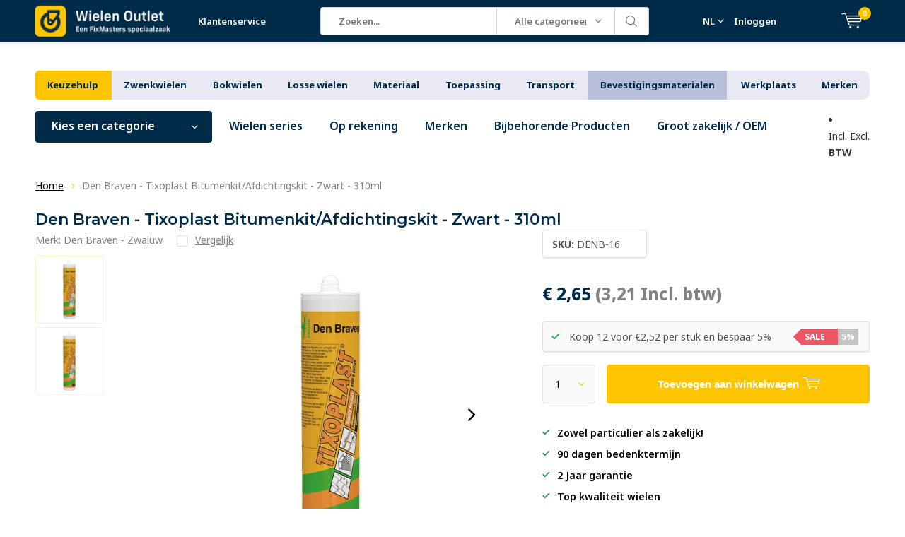

--- FILE ---
content_type: text/html;charset=utf-8
request_url: https://www.wielenoutlet.nl/zwaluw-tixoplast-310ml-zwart.html
body_size: 63235
content:
<!doctype html>
<html lang="nl" class="menu-up">
	<head>
    <meta name="p:domain_verify" content="9b2502beee5ef4c36c7dfcd715402203"/>
            <meta charset="utf-8"/>
<!-- [START] 'blocks/head.rain' -->
<!--

  (c) 2008-2026 Lightspeed Netherlands B.V.
  http://www.lightspeedhq.com
  Generated: 25-01-2026 @ 11:21:16

-->
<link rel="canonical" href="https://www.wielenoutlet.nl/zwaluw-tixoplast-310ml-zwart.html"/>
<link rel="alternate" href="https://www.wielenoutlet.nl/index.rss" type="application/rss+xml" title="Nieuwe producten"/>
<meta name="robots" content="noodp,noydir"/>
<meta name="google-site-verification" content="4vc_7L5lyvyrRjtm1nHZlVsFDhHgjoV-Z7StBRAiuTw"/>
<meta name="google-site-verification" content="AbID2fmbSEOqggeeDbr9JfJzvNOpRvvd3juPUS_Jqhk"/>
<meta property="og:url" content="https://www.wielenoutlet.nl/zwaluw-tixoplast-310ml-zwart.html?source=facebook"/>
<meta property="og:site_name" content="WielenOutlet"/>
<meta property="og:title" content="Den Braven - Tixoplast Bitumenkit/Afdichtingskit - Zwart - 310ml"/>
<meta property="og:description" content="1-component afdichtingskit op basis van bitumen"/>
<meta property="og:image" content="https://cdn.webshopapp.com/shops/268670/files/454932898/den-braven-zwaluw-den-braven-tixoplast-bitumenkit.jpg"/>
<script>
(function(w,d,s,l,i){w[l]=w[l]||[];w[l].push({'gtm.start':new Date().getTime(),event:'gtm.js'});var f=d.getElementsByTagName(s)[0],j=d.createElement(s),dl=l!='dataLayer'?'&l='+l:'';j.async=true;j.src='https://data.wielenoutlet.nl/gtm.js?id='+i+dl;f.parentNode.insertBefore(j,f);})(window,document,'script','dataLayer','GTM-N9WH687');
</script>
<script>
<meta name="p:domain_verify" content="9b2502beee5ef4c36c7dfcd715402203"/>
</script>
<script src="https://www.powr.io/powr.js?external-type=lightspeed"></script>
<script src="https://datalayer.taggrs.cloud/lightspeed-c-series-v2-minified.js"></script>
<script src="https://app.dmws.plus/shop-assets/268670/dmws-plus-loader.js?id=e151f9af3991bc869437223f8af441a3"></script>
<!--[if lt IE 9]>
<script src="https://cdn.webshopapp.com/assets/html5shiv.js?2025-02-20"></script>
<![endif]-->
<!-- [END] 'blocks/head.rain' -->
		<meta charset="utf-8">
		<meta http-equiv="x-ua-compatible" content="ie=edge">
		<title>Den Braven - Tixoplast Bitumenkit/Afdichtingskit - Zwart - 310ml</title>
		<meta name="description" content="1-component afdichtingskit op basis van bitumen">
		<meta name="keywords" content="Den, Braven, -, Zwaluw, Den, Braven, -, Tixoplast, Bitumenkit/Afdichtingskit, -, Zwart, -, 310ml, wielen, wieltjes, zwenkwielen, bokwielen, zwaarlastwielen, zwenkwiel, meubelwielen, <br />
&lt;meta name=&quot;keywords&quot; content=&quot;trefwoord1, trefwoord2,nsw-oub4xr0e">
		<meta name="theme-color" content="#ffffff">
		<meta name="MobileOptimized" content="320">
		<meta name="HandheldFriendly" content="true">
		<meta name="viewport" content="width=device-width, initial-scale=1, initial-scale=1, minimum-scale=1, maximum-scale=1, user-scalable=no">
		<meta name="author" content="https://www.dmws.nl/">
    
    <link async href='//fonts.googleapis.com/css?family=Noto%20Sans:400,300,500,600,700,800,900' rel='stylesheet' type='text/css'>
    <link async href='//fonts.googleapis.com/css?family=Montserrat:400,300,500,600,700,800,900' rel='stylesheet' type='text/css'>
    <link rel="stylesheet" async media="screen" href="https://cdn.webshopapp.com/shops/268670/themes/150702/assets/main-minified.css?2026012310593720201124160033">
    <link rel="stylesheet" href="https://cdn.webshopapp.com/shops/268670/themes/150702/assets/custom.css?2026012310593720201124160033">
		    <link rel="stylesheet" async href="https://cdn.webshopapp.com/shops/268670/themes/150702/assets/settings.css?2026012310593720201124160033" />
		<script src="https://ajax.googleapis.com/ajax/libs/jquery/1.7.2/jquery.min.js"></script>
		<link rel="icon" type="image/x-icon" href="https://cdn.webshopapp.com/shops/268670/themes/150702/v/2647221/assets/favicon.ico?20250602151508">
		<link rel="apple-touch-icon" href="https://cdn.webshopapp.com/shops/268670/themes/150702/v/2647221/assets/favicon.ico?20250602151508">
		<meta property="og:title" content="Den Braven - Tixoplast Bitumenkit/Afdichtingskit - Zwart - 310ml">
		<meta property="og:type" content="website"> 
		<meta property="og:description" content="1-component afdichtingskit op basis van bitumen">
		<meta property="og:site_name" content="WielenOutlet">
		<meta property="og:url" content="https://www.wielenoutlet.nl/">
		<meta property="og:image" content="https://cdn.webshopapp.com/shops/268670/themes/150702/v/2803693/assets/banner-1.jpg?20260123105937">
    <meta name="norton-safeweb-site-verification" content="oub4xr0estpgq1b8914ywsysg9dkrusce8-dgmsv2sjoupnt5cr3stc-zohnmq84f8qcefl09aoovtl91pudmtn83es79ons-iy5cimjz6755glhp4mvkb3q3fog5o59" />
    		<script type="application/ld+json">
			{
				"@context": "http://schema.org/",
				"@type": "Organization",
				"url": "https://www.wielenoutlet.nl/",
				"name": "WielenOutlet",
				"legalName": "WielenOutlet",
				"description": "1-component afdichtingskit op basis van bitumen",
				"logo": "https://cdn.webshopapp.com/shops/268670/themes/150702/v/2651439/assets/logo.png?20250602151545",
				"image": "https://cdn.webshopapp.com/shops/268670/themes/150702/v/2803693/assets/banner-1.jpg?20260123105937",
				"contactPoint": {
					"@type": "ContactPoint",
					"contactType": "Customer service",
					"telephone": "+31 (0)85 076 53 13"
				},
				"address": {
					"@type": "PostalAddress",
					"streetAddress": "",
					"addressLocality": "",
					"addressRegion": "",
					"postalCode": "",
					"addressCountry": ""
				}
			}
		</script>
    
    <!-- Begin eTrusted bootstrap tag -->
<script src="https://integrations.etrusted.com/applications/widget.js/v2" async defer></script>
<!-- End eTrusted bootstrap tag -->
    
    <style>
      p.h2 {
    font-size: 25px !important;
    font-weight: bold !important;
}
      </style>
        

    <link rel="preload" as="script" href="https://gateway.tweakwisenavigator.net/js/starter.js" />
  <link rel="preload" as="script" href="https://gateway.tweakwisenavigator.net/js/236c5950/tweakwise.js" />
  <script>
    window.tweakwiseFailover = function (src) {
      var script = document.createElement("script");
      script.async = true;
      script.src = src;
      document.head.appendChild(script);
    };
  </script>

  <script
    src="https://gateway.tweakwisenavigator.net/js/236c5950/tweakwise.js"
    data-failover="https://gateway.tweakwisenavigator.com/js/236c5950/tweakwise.js"
    onerror="window.tweakwiseFailover(this.dataset.failover)"
  ></script>

    <link rel="preload" as="script" href="https://gateway.tweakwisenavigator.net/js/suggestions.js" />
  <script
    src="https://gateway.tweakwisenavigator.net/js/suggestions.js"
    data-failover="https://gateway.tweakwisenavigator.com/js/suggestions.js"
    onerror="window.tweakwiseFailover(this.dataset.failover)"
  ></script>

    
  <script>
  
  </script>
  <script>  
  	const categoryLinking = (event) => {
      var categoryContext = event.data;
       // All categories, object conversion to array and url per subcategory
      const shopCats = {"11433649":{"id":11433649,"parent":0,"path":["11433649"],"depth":1,"image":456663578,"type":"category","url":"keuzehulp","title":"Keuzehulp","description":"","count":682},"8576483":{"id":8576483,"parent":0,"path":["8576483"],"depth":1,"image":464538993,"type":"category","url":"zwenkwielen","title":"Zwenkwielen","description":"Zwenkwielen kopen? Dat kan snel een eenvoudig bij WielenOutlet. We hebben een zeer uitgebreid assortiment zwenkwielen en leveren onze zwenkwielen zowel aan particulieren als bedrijven.","count":599,"subs":{"8577797":{"id":8577797,"parent":8576483,"path":["8577797","8576483"],"depth":2,"image":465313863,"type":"category","url":"zwenkwielen\/zwenkwielen-met-rem","title":"Zwenkwielen met rem","description":"Op zoek naar een zwenkwiel met rem? Geremde zwenkwielen kunnen alle kanten op draaien en zijn vast te zetten zodat het wiel niet meer rolt of draait. Van nylon, PU tot meubel  en zwaarlastwielen. Dit is vast assortiment wat niet wijzigt. ","count":230},"11490223":{"id":11490223,"parent":8576483,"path":["11490223","8576483"],"depth":2,"image":465313924,"type":"category","url":"zwenkwielen\/zwenkwielen-zonder-rem","title":"Zwenkwielen zonder rem","description":"Op zoek naar een zwenkwiel zonder rem? Zwenkwielen kunnen alle kanten op draaien en bieden hierdoor veel mobiliteit. Van nylon, PU tot meubel-  en zwaarlastwielen. Dit is vast assortiment wat niet wijzigt. ","count":215},"11462371":{"id":11462371,"parent":8576483,"path":["11462371","8576483"],"depth":2,"image":464539015,"type":"category","url":"zwenkwielen\/dubbele-zwenkwielen","title":"Dubbele zwenkwielen","description":"Op zoek naar een dubbel zwenkwiel? Hier vindt u het complete overzicht van al onze dubbele zwenkwielen, met rem en zonder rem. Dubbele zwenkwielen zijn geschikt voor veel uiteenlopende toepassingen. Dit is vast assortiment wat niet wijzigt. ","count":25},"11484927":{"id":11484927,"parent":8576483,"path":["11484927","8576483"],"depth":2,"image":468130576,"type":"category","url":"zwenkwielen\/diameter-zwenkwielen","title":"Diameter zwenkwielen","description":"","count":549,"subs":{"11508653":{"id":11508653,"parent":11484927,"path":["11508653","11484927","8576483"],"depth":3,"image":464504143,"type":"category","url":"zwenkwielen\/diameter-zwenkwielen\/zwenkwielen-40-mm","title":"Zwenkwielen 40 mm","description":"Zwenkwielen 40 mm nodig? U vindt ze bij WielenOutlet. Wij hebben een divers assortiment met 40 mm zwenkwielen die onder andere verschillen in materiaal, kleur en draagvermogen.","count":39},"11484930":{"id":11484930,"parent":11484927,"path":["11484930","11484927","8576483"],"depth":3,"image":465314047,"type":"category","url":"zwenkwielen\/diameter-zwenkwielen\/zwenkwielen-50-mm","title":"Zwenkwielen 50 mm","description":"Zwenkwielen 50 mm nodig? U vindt ze bij WielenOutlet. Wij hebben een divers assortiment met 50 mm zwenkwielen die onder andere verschillen in materiaal, kleur en draagvermogen.","count":65},"11508654":{"id":11508654,"parent":11484927,"path":["11508654","11484927","8576483"],"depth":3,"image":405444965,"type":"category","url":"zwenkwielen\/diameter-zwenkwielen\/zwenkwielen-65-mm","title":"Zwenkwielen 65 mm","description":"Zwenkwielen 65 mm nodig? U vindt ze bij WielenOutlet. Wij hebben een divers assortiment met 40 mm zwenkwielen die onder andere verschillen in materiaal, kleur en draagvermogen.","count":10},"11508655":{"id":11508655,"parent":11484927,"path":["11508655","11484927","8576483"],"depth":3,"image":465314055,"type":"category","url":"zwenkwielen\/diameter-zwenkwielen\/zwenkwielen-75-mm","title":"Zwenkwielen 75 mm","description":"Zwenkwielen 75 mm nodig? U vindt ze bij WielenOutlet. Wij hebben een divers assortiment met 75 mm zwenkwielen die onder andere verschillen in materiaal, kleur en draagvermogen.","count":42},"11508656":{"id":11508656,"parent":11484927,"path":["11508656","11484927","8576483"],"depth":3,"image":405444984,"type":"category","url":"zwenkwielen\/diameter-zwenkwielen\/zwenkwielen-80-mm","title":"Zwenkwielen 80 mm","description":"Zwenkwielen 80 mm nodig? U vindt ze bij WielenOutlet. Wij hebben een divers assortiment met 80 mm zwenkwielen die onder andere verschillen in materiaal, kleur en draagvermogen.","count":68},"11484933":{"id":11484933,"parent":11484927,"path":["11484933","11484927","8576483"],"depth":3,"image":465314065,"type":"category","url":"zwenkwielen\/diameter-zwenkwielen\/zwenkwielen-100-mm","title":"Zwenkwielen 100 mm","description":"Zwenkwielen 100 mm nodig? U vindt ze bij WielenOutlet. Wij hebben een divers assortiment met 100 mm zwenkwielen die onder andere verschillen in materiaal, kleur en draagvermogen.","count":98},"11484935":{"id":11484935,"parent":11484927,"path":["11484935","11484927","8576483"],"depth":3,"image":465314078,"type":"category","url":"zwenkwielen\/diameter-zwenkwielen\/zwenkwielen-125-mm","title":"Zwenkwielen 125 mm","description":"Zwenkwielen 125 mm nodig? U vindt ze bij WielenOutlet. Wij hebben een divers assortiment met 125 mm zwenkwielen die onder andere verschillen in materiaal, kleur en draagvermogen.","count":116},"11484937":{"id":11484937,"parent":11484927,"path":["11484937","11484927","8576483"],"depth":3,"image":465314089,"type":"category","url":"zwenkwielen\/diameter-zwenkwielen\/zwenkwielen-150-mm","title":"Zwenkwielen 150 mm","description":"Zwenkwielen 150 mm nodig? U vindt ze bij WielenOutlet. Wij hebben een divers assortiment met 150 mm zwenkwielen die onder andere verschillen in materiaal, kleur en draagvermogen.","count":18},"11508657":{"id":11508657,"parent":11484927,"path":["11508657","11484927","8576483"],"depth":3,"image":465314101,"type":"category","url":"zwenkwielen\/diameter-zwenkwielen\/zwenkwielen-160-mm","title":"Zwenkwielen 160 mm","description":"Zwenkwielen 160 mm nodig? U vindt ze bij WielenOutlet. Wij hebben een divers assortiment met 160 mm zwenkwielen die onder andere verschillen in materiaal, kleur en draagvermogen.","count":28},"11484939":{"id":11484939,"parent":11484927,"path":["11484939","11484927","8576483"],"depth":3,"image":465314116,"type":"category","url":"zwenkwielen\/diameter-zwenkwielen\/zwenkwielen-200-mm","title":"Zwenkwielen 200 mm","description":"Zwenkwielen 200 mm nodig? U vindt ze bij WielenOutlet. Wij hebben een divers assortiment met 200 mm zwenkwielen die onder andere verschillen in materiaal, kleur en draagvermogen.","count":49},"11508658":{"id":11508658,"parent":11484927,"path":["11508658","11484927","8576483"],"depth":3,"image":465314119,"type":"category","url":"zwenkwielen\/diameter-zwenkwielen\/zwenkwielen-250-mm","title":"Zwenkwielen 250 mm","description":"Zwenkwielen 250 mm nodig? U vindt ze bij WielenOutlet. Wij hebben een divers assortiment met 250 mm zwenkwielen die onder andere verschillen in materiaal, kleur en draagvermogen.","count":11}}},"11485093":{"id":11485093,"parent":8576483,"path":["11485093","8576483"],"depth":2,"image":465314316,"type":"category","url":"zwenkwielen\/draagvermogen-zwenkwielen","title":"Draagvermogen zwenkwielen","description":"","count":509,"subs":{"11485095":{"id":11485095,"parent":11485093,"path":["11485095","11485093","8576483"],"depth":3,"image":465314303,"type":"category","url":"zwenkwielen\/draagvermogen-zwenkwielen\/zwenkwielen-50-kg","title":"Zwenkwielen 50 kg","description":"Zwenkwielen met een draagvermogen tot 50 kg nodig?  We hebben allerlei zwenkwielen die verschillen in materiaal, diameter en kleur. Het draagvermogen wat bij het product staat is per wiel.","count":137},"11485097":{"id":11485097,"parent":11485093,"path":["11485097","11485093","8576483"],"depth":3,"image":465314291,"type":"category","url":"zwenkwielen\/draagvermogen-zwenkwielen\/zwenkwielen-100-kg","title":"Zwenkwielen 100 kg","description":"Zwenkwielen met een draagvermogen tot 100 kg nodig?  We hebben allerlei zwenkwielen die verschillen in materiaal, diameter en kleur. Het draagvermogen wat bij het product staat is per wiel.","count":168},"11485098":{"id":11485098,"parent":11485093,"path":["11485098","11485093","8576483"],"depth":3,"image":465314287,"type":"category","url":"zwenkwielen\/draagvermogen-zwenkwielen\/zwenkwielen-200-kg","title":"Zwenkwielen 200 kg","description":"Zwenkwielen met een draagvermogen tot 200 kg nodig?  We hebben allerlei zwenkwielen die verschillen in materiaal, diameter en kleur. Het draagvermogen wat bij het product staat is per wiel.","count":44},"11485100":{"id":11485100,"parent":11485093,"path":["11485100","11485093","8576483"],"depth":3,"image":465314269,"type":"category","url":"zwenkwielen\/draagvermogen-zwenkwielen\/zwenkwielen-300-kg","title":"Zwenkwielen 300 kg","description":"Zwenkwielen met een draagvermogen tot 300 kg nodig?  We hebben allerlei zwenkwielen die verschillen in materiaal, diameter en kleur. Het draagvermogen wat bij het product staat is per wiel.","count":28},"11485101":{"id":11485101,"parent":11485093,"path":["11485101","11485093","8576483"],"depth":3,"image":465314265,"type":"category","url":"zwenkwielen\/draagvermogen-zwenkwielen\/zwenkwielen-500-kg","title":"Zwenkwielen 500 kg","description":"Zwenkwielen met een draagvermogen tot 500 kg nodig?  We hebben allerlei zwenkwielen die verschillen in materiaal, diameter en kleur. Het draagvermogen wat bij het product staat is per wiel.","count":24},"11516677":{"id":11516677,"parent":11485093,"path":["11516677","11485093","8576483"],"depth":3,"image":465314241,"type":"category","url":"zwenkwielen\/draagvermogen-zwenkwielen\/zwenkwielen-800-kg","title":"Zwenkwielen 800 kg","description":"Zwenkwielen met een draagvermogen tot 800 kg nodig?  We hebben allerlei zwenkwielen die verschillen in materiaal, diameter en kleur. Het draagvermogen wat bij het product staat is per wiel.","count":10},"11516678":{"id":11516678,"parent":11485093,"path":["11516678","11485093","8576483"],"depth":3,"image":465314230,"type":"category","url":"zwenkwielen\/draagvermogen-zwenkwielen\/zwenkwielen-1000-kg","title":"Zwenkwielen 1000 kg","description":"Zwenkwielen met een draagvermogen tot 1000 kg nodig?  We hebben allerlei zwenkwielen die verschillen in materiaal, diameter en kleur. Het draagvermogen wat bij het product staat is per wiel.","count":9},"11516679":{"id":11516679,"parent":11485093,"path":["11516679","11485093","8576483"],"depth":3,"image":465314207,"type":"category","url":"zwenkwielen\/draagvermogen-zwenkwielen\/zwenkwielen-1300-kg","title":"Zwenkwielen 1300 kg","description":"Zwenkwielen met een draagvermogen tot 1300 kg nodig?  We hebben allerlei zwenkwielen die verschillen in materiaal, diameter en kleur. Het draagvermogen wat bij het product staat is per wiel.","count":6},"12215584":{"id":12215584,"parent":11485093,"path":["12215584","11485093","8576483"],"depth":3,"image":465314203,"type":"category","url":"zwenkwielen\/draagvermogen-zwenkwielen\/zwenkwielen-1400-kg","title":"Zwenkwielen 1400 kg","description":"Zwenkwielen met een draagvermogen tot 1400 kg nodig?  We hebben allerlei zwenkwielen die verschillen in materiaal, diameter en kleur. Het draagvermogen wat bij het product staat is per wiel.","count":9}}},"11735942":{"id":11735942,"parent":8576483,"path":["11735942","8576483"],"depth":2,"image":465314442,"type":"category","url":"zwenkwielen\/zwenkwielen-met-schroefdraad","title":"Zwenkwielen met schroefdraad","description":"Bent u op zoek naar zwenkwielen met schroefdraad? Op deze pagina vindt u al onze wielen welke via schroefdraad te bevestigen zijn. Heeft u hulp nodig bij het kiezen van de juiste wielen? Neem dan contact op met onze klantenservice!","count":57,"subs":{"11735939":{"id":11735939,"parent":11735942,"path":["11735939","11735942","8576483"],"depth":3,"image":470052349,"type":"category","url":"zwenkwielen\/zwenkwielen-met-schroefdraad\/zwenkwielen-met-m8-schroefdraad","title":"Zwenkwielen met M8 schroefdraad","description":"Zwenkwielen met M8 schroefdraad zijn makkelijk te bevestigen. Op deze pagina vind u alle wielen in ons assortiment met een M8 schroefdraad maat. ","count":22},"11734326":{"id":11734326,"parent":11735942,"path":["11734326","11735942","8576483"],"depth":3,"image":465314494,"type":"category","url":"zwenkwielen\/zwenkwielen-met-schroefdraad\/zwenkwielen-met-m10-schroefdraad","title":"Zwenkwielen met M10 schroefdraad","description":"Zwenkwielen met M10 schroefdraad zijn eenvoudig te monteren onder uw meubels en stoelen. Bekijk hieronder ons uitgebreide aanbod wielen met een M10 schroefdraad.","count":9},"11746189":{"id":11746189,"parent":11735942,"path":["11746189","11735942","8576483"],"depth":3,"image":465314521,"type":"category","url":"zwenkwielen\/zwenkwielen-met-schroefdraad\/zwenkwielen-met-m16-schroefdraad","title":"Zwenkwielen met M16 schroefdraad","description":"Zwenkwielen met M16 schroefdraad. Bekijk hier ons aanbod. Staat uw product er niet bij? Neem dan gerust contact op met onze klantenservice.","count":2}}},"11737672":{"id":11737672,"parent":8576483,"path":["11737672","8576483"],"depth":2,"image":465314551,"type":"category","url":"zwenkwielen\/zwenkwielen-met-boutgat","title":"Zwenkwielen met boutgat","description":"Zwenkwielen met boutgat voor uiteenlopende toepassingen. Van trolley-, meubel- tot apparatenwielen. Hoge kwaliteit en eenvoudig te bevestigen.","count":167},"11741979":{"id":11741979,"parent":8576483,"path":["11741979","8576483"],"depth":2,"image":465314590,"type":"category","url":"zwenkwielen\/zwenkwielen-voor-buiten","title":"Zwenkwielen voor buiten","description":"Zwenkwielen voor buiten nodig? Ideaal voor bloembakken, BBQ-tafels en andere buitentoepassingen. Ontdek ons ruime aanbod buiten zwenkwielen.","count":253},"11727282":{"id":11727282,"parent":8576483,"path":["11727282","8576483"],"depth":2,"image":465314618,"type":"category","url":"zwenkwielen\/grote-zwenkwielen","title":"Grote zwenkwielen","description":"U zoekt grote zwenkwielen? Bekijk hier ons ruime aanbod met hoog draagvermogen. ","count":95},"11749974":{"id":11749974,"parent":8576483,"path":["11749974","8576483"],"depth":2,"image":465314649,"type":"category","url":"zwenkwielen\/zachte-zwenkwielen","title":"Zachte zwenkwielen","description":"Zachte zwenkwielen overwinnen moeiteloos oneffen ondergronden en zijn tevens geschikt voor gebruik op harde vloeren. Ze zijn verkrijgbaar in allerlei soorten en maten. ","count":179}}},"11324408":{"id":11324408,"parent":0,"path":["11324408"],"depth":1,"image":404226717,"type":"category","url":"bokwielen","title":"Bokwielen","description":"Bokwielen online kopen, dat kan bij WielenOutlet. We hebben een zeer uitgebreid assortiment bokwielen en leveren onze zwenkwielen zowel aan particulieren als bedrijven. ","count":134,"subs":{"11471503":{"id":11471503,"parent":11324408,"path":["11471503","11324408"],"depth":2,"image":0,"type":"category","url":"bokwielen\/diameter","title":"Diameter","description":"","count":118,"subs":{"11471520":{"id":11471520,"parent":11471503,"path":["11471520","11471503","11324408"],"depth":3,"image":465371695,"type":"category","url":"bokwielen\/diameter\/bokwielen-50-mm","title":"Bokwielen 50 mm","description":"Bokwielen 50 mm voor verschillende toepassingen. Onze hoge kwaliteit 50 mm bokwielen verschillen onder andere in materiaal, kleur en draagvermogen.","count":9},"11585236":{"id":11585236,"parent":11471503,"path":["11585236","11471503","11324408"],"depth":3,"image":465371706,"type":"category","url":"bokwielen\/diameter\/bokwielen-75-mm","title":"Bokwielen 75 mm","description":"Bokwielen 75 mm voor verschillende toepassingen. Onze hoge kwaliteit 75 mm bokwielen verschillen onder andere in materiaal, kleur en draagvermogen.","count":4},"11585229":{"id":11585229,"parent":11471503,"path":["11585229","11471503","11324408"],"depth":3,"image":465371709,"type":"category","url":"bokwielen\/diameter\/bokwielen-100-mm","title":"Bokwielen 100 mm","description":"Bokwielen 100 mm voor verschillende toepassingen. Onze hoge kwaliteit 100 mm bokwielen verschillen onder andere in materiaal, kleur en draagvermogen.","count":23},"11471521":{"id":11471521,"parent":11471503,"path":["11471521","11471503","11324408"],"depth":3,"image":465371713,"type":"category","url":"bokwielen\/diameter\/bokwielen-125-mm","title":"Bokwielen 125 mm","description":"Bokwielen 125 mm voor verschillende toepassingen. Onze hoge kwaliteit 125 mm bokwielen verschillen onder andere in materiaal, kleur en draagvermogen.","count":29},"11471523":{"id":11471523,"parent":11471503,"path":["11471523","11471503","11324408"],"depth":3,"image":465371714,"type":"category","url":"bokwielen\/diameter\/bokwielen-200-mm","title":"Bokwielen 200 mm","description":"Bokwielen 200 mm voor verschillende toepassingen. Onze hoge kwaliteit 200 mm bokwielen verschillen onder andere in materiaal, kleur en draagvermogen.","count":22}}},"11471527":{"id":11471527,"parent":11324408,"path":["11471527","11324408"],"depth":2,"image":0,"type":"category","url":"bokwielen\/draagvermogen","title":"Draagvermogen","description":"","count":122,"subs":{"11471533":{"id":11471533,"parent":11471527,"path":["11471533","11471527","11324408"],"depth":3,"image":465372581,"type":"category","url":"bokwielen\/draagvermogen\/bokwielen-50-kg","title":"Bokwielen 50 kg","description":"Bokwielen met een draagvermogen tot 50 kg nodig? We hebben allerlei bokwielen die verschillen in materiaal, diameter en kleur. Het draagvermogen wat bij het product staat is per wiel.","count":21},"11471534":{"id":11471534,"parent":11471527,"path":["11471534","11471527","11324408"],"depth":3,"image":465372615,"type":"category","url":"bokwielen\/draagvermogen\/bokwielen-100-kg","title":"Bokwielen 100 kg","description":"Bokwielen met een draagvermogen tot 100 kg nodig? We hebben allerlei bokwielen die verschillen in materiaal, diameter en kleur. Het draagvermogen wat bij het product staat is per wiel.","count":31},"11471536":{"id":11471536,"parent":11471527,"path":["11471536","11471527","11324408"],"depth":3,"image":465372623,"type":"category","url":"bokwielen\/draagvermogen\/bokwielen-200-kg","title":"Bokwielen 200 kg","description":"Bokwielen met een draagvermogen tot 200 kg nodig? We hebben allerlei bokwielen die verschillen in materiaal, diameter en kleur. Het draagvermogen wat bij het product staat is per wiel.","count":10},"11471537":{"id":11471537,"parent":11471527,"path":["11471537","11471527","11324408"],"depth":3,"image":465372635,"type":"category","url":"bokwielen\/draagvermogen\/bokwielen-300-kg","title":"Bokwielen 300 kg","description":"Bokwielen met een draagvermogen tot 300 kg nodig? We hebben allerlei bokwielen die verschillen in materiaal, diameter en kleur. Het draagvermogen wat bij het product staat is per wiel.","count":10},"11471539":{"id":11471539,"parent":11471527,"path":["11471539","11471527","11324408"],"depth":3,"image":465372642,"type":"category","url":"bokwielen\/draagvermogen\/bokwielen-500-kg","title":"Bokwielen 500 kg","description":"Bokwielen met een draagvermogen tot 500 kg nodig? We hebben allerlei bokwielen die verschillen in materiaal, diameter en kleur. Het draagvermogen wat bij het product staat is per wiel.","count":10},"12215720":{"id":12215720,"parent":11471527,"path":["12215720","11471527","11324408"],"depth":3,"image":465372952,"type":"category","url":"bokwielen\/draagvermogen\/bokwielen-800-kg","title":"Bokwielen 800 kg","description":"Bokwielen met een draagvermogen tot 800 kg nodig? We hebben allerlei bokwielen die verschillen in materiaal, diameter en kleur. Het draagvermogen wat bij het product staat is per wiel.","count":4},"12215585":{"id":12215585,"parent":11471527,"path":["12215585","11471527","11324408"],"depth":3,"image":465372958,"type":"category","url":"bokwielen\/draagvermogen\/bokwielen-1000-kg","title":"Bokwielen 1000 kg","description":"Bokwielen met een draagvermogen tot 1000 kg nodig? We hebben allerlei bokwielen die verschillen in materiaal, diameter en kleur. Het draagvermogen wat bij het product staat is per wiel.","count":4},"12215587":{"id":12215587,"parent":11471527,"path":["12215587","11471527","11324408"],"depth":3,"image":465372962,"type":"category","url":"bokwielen\/draagvermogen\/bokwielen-1400-kg","title":" Bokwielen 1400 kg","description":"Bokwielen met een draagvermogen tot 1400 kg nodig? We hebben allerlei bokwielen die verschillen in materiaal, diameter en kleur. Het draagvermogen wat bij het product staat is per wiel.","count":6}}},"11759691":{"id":11759691,"parent":11324408,"path":["11759691","11324408"],"depth":2,"image":465373098,"type":"category","url":"bokwielen\/grote-bokwielen","title":"Grote bokwielen","description":"Ben u op zoek naar grote bokwielen met een hoge bouwhoogte en een zware draagkracht? Bekijk dan ons ruime assortiment.","count":22},"11765506":{"id":11765506,"parent":11324408,"path":["11765506","11324408"],"depth":2,"image":465373121,"type":"category","url":"bokwielen\/bokwielen-voor-buiten","title":"Bokwielen voor buiten","description":"Zoekt u bokwielen die geschikt zijn om buiten te gebruiken? Bekijk dan hieronder het aanbod.","count":117}}},"11462355":{"id":11462355,"parent":0,"path":["11462355"],"depth":1,"image":404226777,"type":"category","url":"losse-wielen","title":"Losse wielen","description":"Losse wielen koopt u eenvoudig online bij WielenOutlet. Wij hebben een zeer uitgebreid assortiment geschikt voor vele toepassingen. We leveren onze losse wielen zowel aan particulieren als bedrijven. ","count":91},"11489434":{"id":11489434,"parent":0,"path":["11489434"],"depth":1,"image":404230119,"type":"category","url":"materiaal","title":"Materiaal","description":"Zwenk- en bokwielen per materiaal online kopen, dat kan bij WielenOutlet. Wij hebben een uitgebreid assortiment We leveren al onze zwenk- en bokwielen zowel aan particulieren als bedrijven. Bij WielenOutlet ben je aan het juiste adres voor al je wielen!","count":517,"subs":{"7672610":{"id":7672610,"parent":11489434,"path":["7672610","11489434"],"depth":2,"image":464840581,"type":"category","url":"materiaal\/gietijzeren-wielen","title":"Gietijzeren wielen","description":"Wilt u uw\u00a0meubels\u00a0een vintage boost geven? Dan kiest u voor vintage retro wielen die u bijvoorbeeld onder uw salontafel kunt monteren. Onze vintage wielen zijn van uitstekende kwaliteit en perfect voor meubelontwerp.","count":16},"7672598":{"id":7672598,"parent":11489434,"path":["7672598","11489434"],"depth":2,"image":465374932,"type":"category","url":"materiaal\/nylon-wielen","title":"Nylon wielen","description":"Nylon wielen zijn erg hard en zijn dan ook perfect om op harde en vlakke ondergronden te rijden. De nylon wielen in ons assortiment zijn van uitstekende kwaliteit en gaan jaren mee. Onderaan lees je welke wielen uit ons assortiment voor jou het beste zijn","count":125,"subs":{"11484491":{"id":11484491,"parent":7672598,"path":["11484491","7672598","11489434"],"depth":3,"image":465374992,"type":"category","url":"materiaal\/nylon-wielen\/zwenkwielen","title":"Zwenkwielen","description":"Nylon zwenkwielen zijn ideaal voor toepassing op harde en vlakke ondergronden. Doordat ze alle kanten op kunnen draaien bieden nylon zwenkwielen veel mobiliteit. ","count":77},"11484492":{"id":11484492,"parent":7672598,"path":["11484492","7672598","11489434"],"depth":3,"image":465375423,"type":"category","url":"materiaal\/nylon-wielen\/bokwielen","title":"Bokwielen","description":"","count":19},"7738754":{"id":7738754,"parent":7672598,"path":["7738754","7672598","11489434"],"depth":3,"image":465375447,"type":"category","url":"materiaal\/nylon-wielen\/zwaarlast-wielen","title":"Zwaarlast wielen","description":"Zwaarlastzwenkwielen zijn, zoals de naam al doet vermoeden, geschikt voor het transporteren van zware lasten. Met een draagvermogen tot 3.000 kg per wiel geschikt voor toepassingen zoals botenbokken, zwaar transport zoals hardsteen\/graniet.","count":46},"7738763":{"id":7738763,"parent":7672598,"path":["7738763","7672598","11489434"],"depth":3,"image":465375470,"type":"category","url":"materiaal\/nylon-wielen\/rvs-wielen","title":"RVS wielen","description":"RVS wielen \/ INOX wielen - Roestvaststalen zwenkwielen zijn uitermate goed geschikt voor buitentoepassingen, in de voedings- en grootkeuken industrie. RVS zwenkwielen zijn er in uitvoering Nylon met glijdlager en Nylon met rollager.","count":24}}},"7672601":{"id":7672601,"parent":11489434,"path":["7672601","11489434"],"depth":2,"image":464840563,"type":"category","url":"materiaal\/pu-wielen","title":"PU wielen","description":"PU wielen zijn kenmerkend doordat ze slijt- en scheurvast zijn. PU wielen hebben een hoge draagkracht. De PU wielen in ons assortiment zijn van uitstekende kwaliteit. Zie hieronder voor de verschillende soorten. ","count":121,"subs":{"11484493":{"id":11484493,"parent":7672601,"path":["11484493","7672601","11489434"],"depth":3,"image":465375619,"type":"category","url":"materiaal\/pu-wielen\/zwenkwielen","title":"Zwenkwielen","description":"PU zwenkwielen worden veel gebruikt in industri\u00eble toepassingen vanwege hun duurzaamheid en hoge belastbaarheid.  Ontdek ons assortiment polyurethaan zwenkwielen nu.","count":79},"11591035":{"id":11591035,"parent":7672601,"path":["11591035","7672601","11489434"],"depth":3,"image":465375646,"type":"category","url":"materiaal\/pu-wielen\/pu-bokwielen","title":"PU bokwielen","description":"","count":25},"7738769":{"id":7738769,"parent":7672601,"path":["7738769","7672601","11489434"],"depth":3,"image":465375716,"type":"category","url":"materiaal\/pu-wielen\/rvs-wielen-inox","title":"RVS wielen inox","description":"RVS wielen \/ INOX wielen - Roestvaststalen zwenkwielen hebben allen een RVS \/ INOX rollager en zijn uitermate goed geschikt voor buitentoepassingen, in de voedings- en grootkeuken industrie. RVS zwenkwielen PU-wielen zijn voor de iets meer oneffen vloer.","count":26}}},"7672586":{"id":7672586,"parent":11489434,"path":["7672586","11489434"],"depth":2,"image":464840666,"type":"category","url":"materiaal\/rubber-wielen","title":"Rubber wielen","description":"Rubber wielen zijn \u00e9\u00e9n van de voordeligste wielen. De rubber wielen zijn geschikt voor vele toepassingen binnen en buiten en zijn van uitstekende kwaliteit. Ons assortiment kent verschillende soorten. Onderaan lees je meer.","count":270,"subs":{"11484488":{"id":11484488,"parent":7672586,"path":["11484488","7672586","11489434"],"depth":3,"image":465375779,"type":"category","url":"materiaal\/rubber-wielen\/zwenkwielen","title":"Zwenkwielen","description":"","count":170},"11484895":{"id":11484895,"parent":7672586,"path":["11484895","7672586","11489434"],"depth":3,"image":465376771,"type":"category","url":"materiaal\/rubber-wielen\/bokwielen","title":"Bokwielen","description":"","count":52},"7729856":{"id":7729856,"parent":7672586,"path":["7729856","7672586","11489434"],"depth":3,"image":465376827,"type":"category","url":"materiaal\/rubber-wielen\/kunststof-wielbody","title":"Kunststof wielbody","description":"Rubber zwenkwielen met kunststof wielbody hebben standaard Rubber (85\u00b0 Shore A) en zijn veruit de voordeligste oplossing en hebben goede roleigenschappen op een minder vlakke ondergrond met eventueel drempels.","count":109},"7737788":{"id":7737788,"parent":7672586,"path":["7737788","7672586","11489434"],"depth":3,"image":465376885,"type":"category","url":"materiaal\/rubber-wielen\/stalen-wielbody","title":"Stalen wielbody","description":"Deze rubber zwenkwielen uitstekend geschikt voor binnen gebruik. Deze wielen (met uitzondering van de 200 mm wielen) hebben geen vervelende rubberlucht, zodat u ze gerust binnen kunt gebruiken. Deze wielen zijn uitsluitend bij WielenOutlet te verkrijgen.","count":41}}},"7672589":{"id":7672589,"parent":11489434,"path":["7672589","11489434"],"depth":2,"image":466366107,"type":"category","url":"materiaal\/elastische-rubber-wielen","title":"Elastische rubber wielen","description":"Elastische rubber wielen hebben goede roleigenschappen en zorgt voor een goede demping van geluid. De wielen laten geen strepen na. Beschikbaar in verschillende kleuren loopvlak!","count":103,"subs":{"7935900":{"id":7935900,"parent":7672589,"path":["7935900","7672589","11489434"],"depth":3,"image":465377064,"type":"category","url":"materiaal\/elastische-rubber-wielen\/zwarte-wielen","title":"Zwarte wielen","description":"zwart elastisch rubber wielen met nylon wielbody zijn wielen met een groot draagvermogen. Elastisch Natuurrubber (65\u00b0 Shore A) wielen hebben zeer goede roleigenschappen. De wielen laten geen strepen na.","count":27},"7935906":{"id":7935906,"parent":7672589,"path":["7935906","7672589","11489434"],"depth":3,"image":465377122,"type":"category","url":"materiaal\/elastische-rubber-wielen\/grijzen-wielen","title":"Grijzen wielen","description":"Elastisch rubberen wielen worden gemaakt van de \u201clatex\u201d rubberbomen en bezitten daardoor zeer goede eigenschappen zoals een lage drempelweerstand en zorgt voor een goede demping van geluid en te vervoeren producten.","count":22},"7935903":{"id":7935903,"parent":7672589,"path":["7935903","7672589","11489434"],"depth":3,"image":465377151,"type":"category","url":"materiaal\/elastische-rubber-wielen\/blauwe-wielen","title":"Blauwe wielen","description":"Blauw elastisch rubber wielen met nylon wielbody zijn wielen met een groot draagvermogen. Elastisch Natuurrubber (75\u00b0 Shore A) wielen hebben zeer goede roleigenschappen. De wielen laten geen strepen na.","count":34},"7935909":{"id":7935909,"parent":7672589,"path":["7935909","7672589","11489434"],"depth":3,"image":465377167,"type":"category","url":"materiaal\/elastische-rubber-wielen\/rvs-wielen","title":"RVS wielen","description":"RVS wielen \/ INOX wielen - Roestvaststalen zwenkwielen hebben allen een RVS \/ INOX rollager en zijn uitermate goed geschikt voor buitentoepassingen, in de voedings- en grootkeuken industrie.","count":15}}},"7672604":{"id":7672604,"parent":11489434,"path":["7672604","11489434"],"depth":2,"image":464840638,"type":"category","url":"materiaal\/rvs-wielen","title":"RVS wielen","description":"Onze RVS wielen en INOX wielen hebben allemaal een RVS\/INOX rollager en zijn van enorm goede kwaliteit. De wielen zijn uitermate goed geschikt voor buitentoepassingen, maar ook in de voedings- en grootkeuken industrie werken de wielen erg goed.\r\n","count":65,"subs":{"11484494":{"id":11484494,"parent":7672604,"path":["11484494","7672604","11489434"],"depth":3,"image":484997593,"type":"category","url":"materiaal\/rvs-wielen\/zwenkwielen","title":"Zwenkwielen","description":"Onze RVS zwenkwielen bieden optimale levensduur en hygi\u00ebne, ideaal voor buitenomgevingen en de voedingssector. Bekijk het uitgebreide aanbod bij Wielen Outlet en ervaar zelf het gemak van soepel en betrouwbaar rollen. ","count":54},"11484495":{"id":11484495,"parent":7672604,"path":["11484495","7672604","11489434"],"depth":3,"image":465377312,"type":"category","url":"materiaal\/rvs-wielen\/bokwielen","title":"Bokwielen","description":"Ontdek onze RVS bokwielen: duurzaam, hygi\u00ebnisch en bestand tegen intensief gebruik. Ideaal voor vochtige en veeleisende omgevingen zoals voedingsindustrie, industrie en horeca. ","count":10},"7738778":{"id":7738778,"parent":7672604,"path":["7738778","7672604","11489434"],"depth":3,"image":465377348,"type":"category","url":"materiaal\/rvs-wielen\/harde-wielen","title":"Harde wielen","description":"RVS wielen \/ INOX wielen - Roestvaststalen zwenkwielen zijn uitermate goed geschikt voor buitentoepassingen, in de voedings- en grootkeuken industrie. RVS zwenkwielen zijn er in uitvoering Nylon met glijdlager en Nylon met rollager.","count":16},"7738772":{"id":7738772,"parent":7672604,"path":["7738772","7672604","11489434"],"depth":3,"image":465377371,"type":"category","url":"materiaal\/rvs-wielen\/medium-harde-wielen","title":"Medium harde wielen","description":"RVS wielen \/ INOX wielen - Roestvaststalen zwenkwielen hebben allen een RVS \/ INOX rollager en zijn uitermate goed geschikt voor buitentoepassingen, in de voedings- en grootkeuken industrie.PU  RVS zwenkwieln zijn voor de iets  meer oneffen vloer.","count":25},"7738781":{"id":7738781,"parent":7672604,"path":["7738781","7672604","11489434"],"depth":3,"image":465377389,"type":"category","url":"materiaal\/rvs-wielen\/zachte-wielen","title":"Zachte wielen","description":"","count":15}}}}},"11489488":{"id":11489488,"parent":0,"path":["11489488"],"depth":1,"image":404259886,"type":"category","url":"toepassing","title":"Toepassing","description":"Zwenk- en bokwielen per toepassing online kopen, dat kan bij WielenOutlet. Wij hebben een uitgebreid assortiment We leveren al onze zwenk- en bokwielen zowel aan particulieren als bedrijven. Bij WielenOutlet ben je aan het juiste adres voor al je wielen!","count":736,"subs":{"7738733":{"id":7738733,"parent":11489488,"path":["7738733","11489488"],"depth":2,"image":464840676,"type":"category","url":"toepassing\/apparaten-wielen","title":"Apparaten wielen","description":"De Apparaten zwenkwielen zijn voorzien van\u00a0beschermkappen, hierdoor wordt de opname van draad en haren zoveel mogelijk tegengegaan. En doordat de wielen voorzien zijn van een kogellager bezitten zij uitstekende roleigenschappen.\u00a0","count":18},"7768619":{"id":7768619,"parent":11489488,"path":["7768619","11489488"],"depth":2,"image":465378127,"type":"category","url":"toepassing\/afvalcontainer-wielen","title":"Afvalcontainer wielen","description":"Afvalcontainer wielen met en zonder rem van hoge kwaliteit waarmee u eenvoudig uw container verplaatst.","count":16},"11279596":{"id":11279596,"parent":11489488,"path":["11279596","11489488"],"depth":2,"image":465378163,"type":"category","url":"toepassing\/bbq-wielen","title":"BBQ wielen","description":"Met BBQ wielen verplaatst u eenvoudig uw barbecue of barbecue tafel naar de gewenste plek. In ons assortiment vindt u kwalitatieve zwenkwielen, bokwielen en losse wielen.","count":70},"12067053":{"id":12067053,"parent":11489488,"path":["12067053","11489488"],"depth":2,"image":445416426,"type":"category","url":"toepassing\/binnenbanden","title":"Binnenbanden","description":"Binnenbanden voor kruiwagens en steekwagens.","count":2},"7738205":{"id":7738205,"parent":11489488,"path":["7738205","11489488"],"depth":2,"image":465378174,"type":"category","url":"toepassing\/flightcase-wielen","title":"Flightcase wielen","description":"Flightcase wielen maken uw flightcase eenvoudig te verplaatsen. Onze flightcase wielen zijn zeer veerkrachtig, hebben een hoog draagvermogen en zijn niet strepend.","count":74},"9822273":{"id":9822273,"parent":11489488,"path":["9822273","11489488"],"depth":2,"image":465378199,"type":"category","url":"toepassing\/industriele-wielen","title":"Industri\u00eble wielen","description":"Industri\u00eble wielen zijn er in alle soorten en maten. Welk soort Industri\u00eble wielen je nodig hebt is natuurlijk afhankelijk van de industrie waar het zwenkwiel nodig is. Onderaan lees je welke Industri\u00eble wielen voor jou het beste zijn.","count":165,"subs":{"11462348":{"id":11462348,"parent":9822273,"path":["11462348","9822273","11489488"],"depth":3,"image":0,"type":"category","url":"toepassing\/industriele-wielen\/zwenkwielen","title":"Zwenkwielen","description":"","count":125}}},"11401974":{"id":11401974,"parent":11489488,"path":["11401974","11489488"],"depth":2,"image":464840472,"type":"category","url":"toepassing\/kruiwagenwielen","title":"Kruiwagenwielen","description":"Kruiwagenwiel voor uw kruiwagen kopen? In ons assortiment vindt u onder andere anti lek kruiwagenwielen en wielen met as. ","count":4},"12351079":{"id":12351079,"parent":11489488,"path":["12351079","11489488"],"depth":2,"image":464840439,"type":"category","url":"toepassing\/luchtband-wielen","title":"Luchtband wielen","description":"Onze luchtband wielen zijn perfect voor toepassing ruig terrein zoals zandpaden, gras en keien. Ideaal voor bolderkarren, strandwagens en voederkarren.","count":8},"7672592":{"id":7672592,"parent":11489488,"path":["7672592","11489488"],"depth":2,"image":468864747,"type":"category","url":"toepassing\/meubelwielen","title":"Meubelwielen","description":"Meubelwielen zijn er in verschillende soorten en maten. Zo zijn er zachte wielen voor de kwetsbare vloer of mooie vintage meubelwielen. Heb je extra sterke wielen nodig kies dan voor de dubbele wielen. Onderaan lees je welke wielen voor jou het beste zijn","count":172,"subs":{"11471570":{"id":11471570,"parent":7672592,"path":["11471570","7672592","11489488"],"depth":3,"image":465378249,"type":"category","url":"toepassing\/meubelwielen\/zwenkwielen","title":"Zwenkwielen","description":"Met onze meubelzwenkwielen verplaats je stoelen, tafels en kasten moeiteloos \u00e9n zonder schade aan de vloer. Ontdek het ruime assortiment bij Wielen Outlet en geef je meubels direct meer gemak en wendbaarheid. \r\n","count":103},"11471575":{"id":11471575,"parent":7672592,"path":["11471575","7672592","11489488"],"depth":3,"image":490071677,"type":"category","url":"toepassing\/meubelwielen\/meubelwielen-met-rem","title":"Meubelwielen met rem","description":"Meubelwielen met rem combineren flexibiliteit met zekerheid. U verplaatst meubels eenvoudig en zet ze met \u00e9\u00e9n handeling stevig vast. Ideaal voor meubels die u af en toe wilt verplaatsen, maar die ook stabiel moeten blijven staan.","count":40},"9084219":{"id":9084219,"parent":7672592,"path":["9084219","7672592","11489488"],"depth":3,"image":408355557,"type":"category","url":"toepassing\/meubelwielen\/stoelwielen","title":"Stoelwielen","description":"De wielen voor stoelen en eetkamerstoelen van Wielen Outlet zijn enorm handig. Onze wielen zijn sterk en gemakkelijk te rollen, waardoor de stoelen een hoge gebruiksvriendelijkheid hebben.\r\n","count":77},"11679999":{"id":11679999,"parent":7672592,"path":["11679999","7672592","11489488"],"depth":3,"image":465378345,"type":"category","url":"toepassing\/meubelwielen\/bureaustoel-wielen","title":"Bureaustoel wielen","description":"Wielen nodig voor uw bureaustoel? Wij bieden verschillende soorten premium bureaustoel wielen die geschikt zijn voor verschillende vloertypes.","count":66},"11765823":{"id":11765823,"parent":7672592,"path":["11765823","7672592","11489488"],"depth":3,"image":464605317,"type":"category","url":"toepassing\/meubelwielen\/bureaustoel-wielen-voor-laminaat","title":"Bureaustoel wielen voor laminaat","description":"Bent u op zoek naar bureaustoel wielen die geschikt zijn voor laminaat? Bekijk dan onderstaand aanbod!","count":52},"11462333":{"id":11462333,"parent":7672592,"path":["11462333","7672592","11489488"],"depth":3,"image":465378409,"type":"category","url":"toepassing\/meubelwielen\/bijzettafel-wielen","title":"Bijzettafel wielen","description":"Bijzettafels op wielen zijn ontzettend handig! Maak het uzelf makkelijk en zet al uw bijzettafels op wielen. Al onze bijzettafel wieltjes zijn van uitstekende kwaliteit en perfect voor meubelontwerp.","count":98},"11462358":{"id":11462358,"parent":7672592,"path":["11462358","7672592","11489488"],"depth":3,"image":465378450,"type":"category","url":"toepassing\/meubelwielen\/salontafel-wielen","title":"Salontafel wielen","description":"Een salontafel op wielen! Erg handig wanneer je hem wenst te verplaatsen. Al onze salontafel wielen zijn van uitstekende kwaliteit tegen een zeer scherpe prijs! Perfect voor meubelontwerp. ","count":141},"11484490":{"id":11484490,"parent":7672592,"path":["11484490","7672592","11489488"],"depth":3,"image":465378470,"type":"category","url":"toepassing\/meubelwielen\/bokwielen","title":"Bokwielen","description":"Met meubel bokwielen verplaatst u meubels gecontroleerd in \u00e9\u00e9n richting, zonder ongewenst draaien. Ideaal voor een stabiele opstelling en prettig gebruik bij kasten, tafels en werkmeubels.","count":11},"7738652":{"id":7738652,"parent":7672592,"path":["7738652","7672592","11489488"],"depth":3,"image":465378516,"type":"category","url":"toepassing\/meubelwielen\/dubbele-meubelwielen","title":"Dubbele meubelwielen","description":"Dubbele Zwenkwielen. Dubbele zwenkwielen met TPR bandage hebben een extra sterk draagvermogen. Ze zijn er in de uitvoering topplaat en centraal gat. Niet strepend!","count":55},"11731366":{"id":11731366,"parent":7672592,"path":["11731366","7672592","11489488"],"depth":3,"image":465378531,"type":"category","url":"toepassing\/meubelwielen\/retro-wielen","title":"Retro wielen","description":"Retro wielen zijn razend populair. Met een retro wiel geeft u in een handomdraai uw salontafel een nieuwe uitstraling.","count":16},"7738676":{"id":7738676,"parent":7672592,"path":["7738676","7672592","11489488"],"depth":3,"image":465378547,"type":"category","url":"toepassing\/meubelwielen\/vintage-wielen","title":"Vintage wielen","description":"Wilt u uw meubels een vintage boost geven? Dan kiest u voor vintage wielen die u bijvoorbeeld onder uw salontafel kunt monteren. Onze vintage wieltjes zijn van uitstekende kwaliteit en perfect voor meubelontwerp. ","count":16}}},"11455033":{"id":11455033,"parent":11489488,"path":["11455033","11489488"],"depth":2,"image":464840447,"type":"category","url":"toepassing\/neuswielen","title":"Neuswielen","description":"Op zoek naar een neuswiel voor uw aanhanger, caravan of trailer? Zoek dan niet verder. Bij WielenOutlet vindt u snel een geschikt neuswiel. Beschikbaar in verschillende maten (buisdiameter) en banden.","count":20},"12315675":{"id":12315675,"parent":11489488,"path":["12315675","11489488"],"depth":2,"image":464840428,"type":"category","url":"toepassing\/palletrollen","title":"Palletrollen","description":"Voor elke pallet- en pompwagen hebben wij de juiste wielen. Met wielen van PU en nylon, diverse asdiameters (17 mm, 20 mm, 25 mm) en verschillende draagvermogens vindt u altijd de juiste palletrollen.","count":20},"12363801":{"id":12363801,"parent":11489488,"path":["12363801","11489488"],"depth":2,"image":465378583,"type":"category","url":"toepassing\/parasolvoet-wielen","title":"Parasolvoet wielen","description":"Verplaats zonder veel moeite uw parasol met onze parasolvoet wielen. Bekijk zelf welk parasolvoet wiel past. Belangrijke details zijn de bevestiging en hoogte van de wielen.","count":14},"11450625":{"id":11450625,"parent":11489488,"path":["11450625","11489488"],"depth":2,"image":465378678,"type":"category","url":"toepassing\/steigerwielen","title":"Steigerwielen","description":"Steigerwielen nodig? We hebben een ruime keuze aan wielen voor zowel rolsteigers, vouwsteigers als kamersteigers. Stuk voor stuk van hoge kwaliteit.","count":18},"11608050":{"id":11608050,"parent":11489488,"path":["11608050","11489488"],"depth":2,"image":413980903,"type":"category","url":"toepassing\/steekwagenwielen","title":"Steekwagenwielen","description":"Wilt u graag een wielen voor uw steekwagen, bolderkar of skelter kopen? Dan bent u bij WielenOutlet aan het juiste adres! In ons ruime assortiment aan verschillende soorten wielen vindt u natuurlijk ook dit type wiel.","count":6},"9822230":{"id":9822230,"parent":11489488,"path":["9822230","11489488"],"depth":2,"image":465378697,"type":"category","url":"toepassing\/transportwielen","title":"Transportwielen","description":"Transportwielen zijn er in alle soorten en maten. Welk soort transportwiel u nodig heeft is natuurlijk afhankelijk van wat u gaat transporteren. Onderaan leest u welke transportwieltjes voor u het beste zijn. ","count":558,"subs":{"11721857":{"id":11721857,"parent":9822230,"path":["11721857","9822230","11489488"],"depth":3,"image":465378840,"type":"category","url":"toepassing\/transportwielen\/transportwielen-met-rem","title":"Transportwielen met rem","description":"Transportwielen met rem voor uiteenlopende toepassingen. Van wielen voor plateauwagens tot transportwielen voor karren. De rem houdt het object op zijn plaats.","count":153},"11721867":{"id":11721867,"parent":9822230,"path":["11721867","9822230","11489488"],"depth":3,"image":465378932,"type":"category","url":"toepassing\/transportwielen\/zware-transportwielen","title":"Zware transportwielen","description":"Zware transportwielen met een hoog draagvermogen ook wel zwaarlastwielen genoemd. Wilt u wielen plaatsen onder een zwaar voorwerp dat veel gewicht moet dragen? Dan kiest u voor een zwaar transportwiel. ","count":74}}},"11484514":{"id":11484514,"parent":11489488,"path":["11484514","11489488"],"depth":2,"image":465379033,"type":"category","url":"toepassing\/trolley-wielen","title":"Trolley wielen","description":"Kies uit onze hoogwaardige trolley wielen en ervaar direct het verschil. Dankzij de handige filters vindt u snel het juiste wiel voor uw situatie. Zo bent u verzekerd van een stille, stabiele en duurzame oplossing. ","count":18},"12212778":{"id":12212778,"parent":11489488,"path":["12212778","11489488"],"depth":2,"image":465506842,"type":"category","url":"toepassing\/trapwielen","title":"Trapwielen","description":"Verende trapwielen, in zowel bok als zwenkwiel uitvoering. Super handig en makkelijk te monteren.","count":2},"11799480":{"id":11799480,"parent":11489488,"path":["11799480","11489488"],"depth":2,"image":465506876,"type":"category","url":"toepassing\/kledingrek-wielen","title":"Kledingrek wielen","description":"Met de juiste kledingrek wielen maakt u van een standaard rek een flexibele en stabiele oplossing. Ontdek ons assortiment en ervaar hoe eenvoudig u uw rek kunt verplaatsen.  ","count":48},"11462362":{"id":11462362,"parent":11489488,"path":["11462362","11489488"],"depth":2,"image":465379128,"type":"category","url":"toepassing\/werkbank-wielen","title":"Werkbank wielen","description":"Je werkbank op wielen, dat is handig! Al onze werkbank wielen zijn speciaal geselecteerd en van hoge kwaliteit. Een ruim assortiment werkbank wielen vind je bij WielenOutlet. ","count":110},"7738784":{"id":7738784,"parent":11489488,"path":["7738784","11489488"],"depth":2,"image":464840522,"type":"category","url":"toepassing\/zwaarlastwielen","title":"Zwaarlastwielen","description":"Zwaarlastwielen van Nylon zijn het beste voor vlakke binnen vloeren . PU zwaarlastwielen zijn het beste te gebruiken buiten en voor oneffen vloeren. Lees onder meer info.","count":99,"subs":{"11471588":{"id":11471588,"parent":7738784,"path":["11471588","7738784","11489488"],"depth":3,"image":465379184,"type":"category","url":"toepassing\/zwaarlastwielen\/zwenkwielen","title":"Zwenkwielen","description":"Zwaarlastzwenkwielen maken het verplaatsen van zware lasten eenvoudig en betrouwbaar. Bij Wielen Outlet vind je topkwaliteit wielen die kracht, stabiliteit en wendbaarheid combineren.","count":53},"7738790":{"id":7738790,"parent":7738784,"path":["7738790","7738784","11489488"],"depth":3,"image":465379223,"type":"category","url":"toepassing\/zwaarlastwielen\/nylon-zwaarlastwielen","title":"Nylon zwaarlastwielen","description":"Zwaarlastwielen van nylon zijn uitstekend geschikt voor vlakke effen vloeren. Met een draagvermogen tot 3.000kg per wiel geschikt voor toepassingen  van zwaar transport zoals hardsteen\/graniet, zware constructies.","count":55},"7738796":{"id":7738796,"parent":7738784,"path":["7738796","7738784","11489488"],"depth":3,"image":465379238,"type":"category","url":"toepassing\/zwaarlastwielen\/pu-zwaarlastwielen","title":"PU zwaarlastwielen","description":"Op zoek naar sterke en duurzame wielen voor zware toepassingen? Ontdek de voordelen van PU zwaarlastwielen en ervaar kwaliteit waarop u kunt vertrouwen. ","count":42},"7738802":{"id":7738802,"parent":7738784,"path":["7738802","7738784","11489488"],"depth":3,"image":464840539,"type":"category","url":"toepassing\/zwaarlastwielen\/kleine-zwaarlastwielen","title":"Kleine zwaarlastwielen","description":"Onze kleine zwaarlastwielen zijn compact, sterk en wendbaar. Ideaal voor situaties waar weinig ruimte is, maar een hoog draagvermogen vereist blijft. Perfect voor werkstations, trolleys en andere mobiele toepassingen.","count":19},"12180044":{"id":12180044,"parent":7738784,"path":["12180044","7738784","11489488"],"depth":3,"image":467270586,"type":"category","url":"toepassing\/zwaarlastwielen\/zwaarlastwielen-met-rem","title":"Zwaarlastwielen met rem","description":"Ideaal voor het transporteren van de zwaarste lasten.  De rem houdt het object op zijn plaats. Zwaarlastwielen met rem zijn er met met nylon of PU loopvlak. ","count":12}}},"12883004":{"id":12883004,"parent":11489488,"path":["12883004","11489488"],"depth":2,"image":476429356,"type":"category","url":"toepassing\/poort-en-hekwielen","title":"Poort en hekwielen","description":"Voorkom doorzakken en zorg voor soepel bewegende poorten met een stevig poort- of hekwiel. Ideaal voor draaipoorten, schuifpoorten en tuinhekken.","count":2},"13247174":{"id":13247174,"parent":11489488,"path":["13247174","11489488"],"depth":2,"image":487834052,"type":"category","url":"toepassing\/zeecontainer-wielen","title":"Zeecontainer wielen","description":"Onze zeecontainerwielen zijn ontwikkeld voor maximale kracht en duurzaamheid. De PU loopvlakken en stalen wielkern garanderen stabiliteit onder zware belasting. Perfect voor containers die vaak worden verplaatst of onder uitdagende omstandigheden staan.","count":8},"13430893":{"id":13430893,"parent":11489488,"path":["13430893","11489488"],"depth":2,"image":0,"type":"category","url":"toepassing\/winkelwagen-wielen","title":"Winkelwagen wielen","description":"","count":2}}},"11452503":{"id":11452503,"parent":0,"path":["11452503"],"depth":1,"image":402682372,"type":"category","url":"transport","title":"Transport","description":"Of je nu een transportkar, plateauwagen, steekwagen, palletwagen of meubelhondje nodig hebt, binnen het assortiment van WielenOutlet vind je ze allemaal.","count":104,"subs":{"11452522":{"id":11452522,"parent":11452503,"path":["11452522","11452503"],"depth":2,"image":465379333,"type":"category","url":"transport\/magazijnwagens","title":"Magazijnwagens","description":"Magazijnwagens of plateauwagens kopen? Bij WielenOutlet hebben we een groot assortiment aan magazijn transportwagens. Deze zijn ideaal voor het vervoeren van allerlei soorten producten binnen uw magazijn.","count":17},"11454924":{"id":11454924,"parent":11452503,"path":["11454924","11452503"],"depth":2,"image":465379350,"type":"category","url":"transport\/meubelhondjes","title":"Meubelhondjes","description":"Een meubelhondje of verhuistrolley kopen? Dat kan bij WielenOutlet! Meubelhondjes of meubel trolleys zijn erg handig tijdens het verhuizen. In plaats van tillen kunt u de meubels gewoon rollen.","count":48},"11452504":{"id":11452504,"parent":11452503,"path":["11452504","11452503"],"depth":2,"image":465379469,"type":"category","url":"transport\/steekwagens","title":"Steekwagens","description":"Steekwagen kopen? Steekwagens of steekkarren met verschillende draagvermogens, functies, wielmaten en wielsoorten vind je bij WielenOutlet. Van traploper tot inklapbare aluminium steekwagen. Je vindt verschillende merken in ons grote assortiment.","count":23},"12452455":{"id":12452455,"parent":11452503,"path":["12452455","11452503"],"depth":2,"image":465826922,"type":"category","url":"transport\/onderwagens-12452455","title":"Onderwagens","description":"Onderwagen of rolplateau kopen? Bij Wielen Outlet vindt u onderwagens van topkwaliteit, ideaal voor het verplaatsen van kratten. Uitgerust met onze eigen MESO-wielen van top kwaliteit, zorgen ze voor soepel en effici\u00ebnt transport in magazijnen.","count":6},"12937107":{"id":12937107,"parent":11452503,"path":["12937107","11452503"],"depth":2,"image":480407618,"type":"category","url":"transport\/meubelrollers","title":"Meubelrollers","description":"Moeiteloos zware objecten verplaatsen? Ontdek onze meubelrollers met stevige antislip planken en wielen van TPR, rubber of nylon. Voor elke vloer en elke klus de juiste oplossing! ","count":37}}},"12434100":{"id":12434100,"parent":0,"path":["12434100"],"depth":1,"image":0,"type":"category","url":"bevestigingsmaterialen","title":"Bevestigingsmaterialen","description":"","count":2561,"subs":{"12434254":{"id":12434254,"parent":12434100,"path":["12434254","12434100"],"depth":2,"image":466203779,"type":"category","url":"bevestigingsmaterialen\/bouten-en-moeren","title":"Bouten en moeren","description":"","count":544,"subs":{"12453527":{"id":12453527,"parent":12434254,"path":["12453527","12434254","12434100"],"depth":3,"image":466203764,"type":"category","url":"bevestigingsmaterialen\/bouten-en-moeren\/borgmoeren","title":"Borgmoeren","description":"","count":7},"12434278":{"id":12434278,"parent":12434254,"path":["12434278","12434254","12434100"],"depth":3,"image":466203786,"type":"category","url":"bevestigingsmaterialen\/bouten-en-moeren\/carrosserieringen","title":"Carrosserieringen","description":"","count":26},"12434274":{"id":12434274,"parent":12434254,"path":["12434274","12434254","12434100"],"depth":3,"image":466203789,"type":"category","url":"bevestigingsmaterialen\/bouten-en-moeren\/doorsteekankers","title":"Doorsteekankers","description":"","count":19},"12453528":{"id":12453528,"parent":12434254,"path":["12453528","12434254","12434100"],"depth":3,"image":466203798,"type":"category","url":"bevestigingsmaterialen\/bouten-en-moeren\/dopmoeren","title":"Dopmoeren","description":"","count":6},"12453529":{"id":12453529,"parent":12434254,"path":["12453529","12434254","12434100"],"depth":3,"image":466203819,"type":"category","url":"bevestigingsmaterialen\/bouten-en-moeren\/flensmoeren","title":"Flensmoeren","description":"","count":6},"12434273":{"id":12434273,"parent":12434254,"path":["12434273","12434254","12434100"],"depth":3,"image":466203836,"type":"category","url":"bevestigingsmaterialen\/bouten-en-moeren\/golfplaatbouten","title":"Golfplaatbouten","description":"","count":5},"12434270":{"id":12434270,"parent":12434254,"path":["12434270","12434254","12434100"],"depth":3,"image":466203853,"type":"category","url":"bevestigingsmaterialen\/bouten-en-moeren\/houtdraadbouten","title":"Houtdraadbouten","description":"","count":143},"12453530":{"id":12453530,"parent":12434254,"path":["12453530","12434254","12434100"],"depth":3,"image":466203862,"type":"category","url":"bevestigingsmaterialen\/bouten-en-moeren\/inschroefmoeren","title":"Inschroefmoeren","description":"","count":6},"12453531":{"id":12453531,"parent":12434254,"path":["12453531","12434254","12434100"],"depth":3,"image":466203880,"type":"category","url":"bevestigingsmaterialen\/bouten-en-moeren\/inslagmoeren","title":"Inslagmoeren","description":"","count":5},"12434272":{"id":12434272,"parent":12434254,"path":["12434272","12434254","12434100"],"depth":3,"image":466203891,"type":"category","url":"bevestigingsmaterialen\/bouten-en-moeren\/keilbouten","title":"Keilbouten","description":"","count":24},"12453532":{"id":12453532,"parent":12434254,"path":["12453532","12434254","12434100"],"depth":3,"image":466203910,"type":"category","url":"bevestigingsmaterialen\/bouten-en-moeren\/koppelmoeren","title":"Koppelmoeren","description":"","count":6},"12453534":{"id":12453534,"parent":12434254,"path":["12453534","12434254","12434100"],"depth":3,"image":466203920,"type":"category","url":"bevestigingsmaterialen\/bouten-en-moeren\/kraalringen","title":"Kraalringen","description":"","count":8},"12453533":{"id":12453533,"parent":12434254,"path":["12453533","12434254","12434100"],"depth":3,"image":466203932,"type":"category","url":"bevestigingsmaterialen\/bouten-en-moeren\/oogmoeren","title":"Oogmoeren","description":"","count":1},"12434276":{"id":12434276,"parent":12434254,"path":["12434276","12434254","12434100"],"depth":3,"image":466203946,"type":"category","url":"bevestigingsmaterialen\/bouten-en-moeren\/rvs-ringen","title":"RVS ringen","description":"","count":0},"12434271":{"id":12434271,"parent":12434254,"path":["12434271","12434254","12434100"],"depth":3,"image":466203955,"type":"category","url":"bevestigingsmaterialen\/bouten-en-moeren\/slotbouten","title":"Slotbouten","description":"","count":184},"12434279":{"id":12434279,"parent":12434254,"path":["12434279","12434254","12434100"],"depth":3,"image":466203972,"type":"category","url":"bevestigingsmaterialen\/bouten-en-moeren\/sluitringen","title":"Sluitringen","description":"","count":8},"12434275":{"id":12434275,"parent":12434254,"path":["12434275","12434254","12434100"],"depth":3,"image":466203987,"type":"category","url":"bevestigingsmaterialen\/bouten-en-moeren\/zeskantmoeren","title":"Zeskantmoeren","description":"","count":14},"12458553":{"id":12458553,"parent":12434254,"path":["12458553","12434254","12434100"],"depth":3,"image":466203997,"type":"category","url":"bevestigingsmaterialen\/bouten-en-moeren\/tapbouten","title":"Tapbouten","description":"","count":70},"12458604":{"id":12458604,"parent":12434254,"path":["12458604","12434254","12434100"],"depth":3,"image":466203998,"type":"category","url":"bevestigingsmaterialen\/bouten-en-moeren\/vleugelmoeren","title":"Vleugelmoeren","description":"","count":6}}},"12434255":{"id":12434255,"parent":12434100,"path":["12434255","12434100"],"depth":2,"image":466209311,"type":"category","url":"bevestigingsmaterialen\/lijm-en-kit","title":"Lijm en kit","description":"","count":137,"subs":{"12434285":{"id":12434285,"parent":12434255,"path":["12434285","12434255","12434100"],"depth":3,"image":466209329,"type":"category","url":"bevestigingsmaterialen\/lijm-en-kit\/acrylaatkit","title":"Acrylaatkit","description":"","count":8},"12434289":{"id":12434289,"parent":12434255,"path":["12434289","12434255","12434100"],"depth":3,"image":466209398,"type":"category","url":"bevestigingsmaterialen\/lijm-en-kit\/beglazingskit","title":"Beglazingskit","description":"","count":1},"12434290":{"id":12434290,"parent":12434255,"path":["12434290","12434255","12434100"],"depth":3,"image":466209406,"type":"category","url":"bevestigingsmaterialen\/lijm-en-kit\/rubber-seal","title":"Rubber Seal","description":"","count":3},"12434294":{"id":12434294,"parent":12434255,"path":["12434294","12434255","12434100"],"depth":3,"image":466209463,"type":"category","url":"bevestigingsmaterialen\/lijm-en-kit\/constructielijm","title":"Constructielijm","description":"","count":17},"12434296":{"id":12434296,"parent":12434255,"path":["12434296","12434255","12434100"],"depth":3,"image":466209469,"type":"category","url":"bevestigingsmaterialen\/lijm-en-kit\/houtlijm","title":"Houtlijm","description":"","count":10},"12434303":{"id":12434303,"parent":12434255,"path":["12434303","12434255","12434100"],"depth":3,"image":466209477,"type":"category","url":"bevestigingsmaterialen\/lijm-en-kit\/kitpistolen","title":"Kitpistolen","description":"","count":11},"12434288":{"id":12434288,"parent":12434255,"path":["12434288","12434255","12434100"],"depth":3,"image":466209478,"type":"category","url":"bevestigingsmaterialen\/lijm-en-kit\/montagekit","title":"Montagekit","description":"","count":16},"12434301":{"id":12434301,"parent":12434255,"path":["12434301","12434255","12434100"],"depth":3,"image":466209485,"type":"category","url":"bevestigingsmaterialen\/lijm-en-kit\/purschuim","title":"Purschuim","description":"","count":17},"12434299":{"id":12434299,"parent":12434255,"path":["12434299","12434255","12434100"],"depth":3,"image":466209497,"type":"category","url":"bevestigingsmaterialen\/lijm-en-kit\/reparatie-lijm","title":"Reparatie lijm","description":"","count":6},"12434298":{"id":12434298,"parent":12434255,"path":["12434298","12434255","12434100"],"depth":3,"image":466209517,"type":"category","url":"bevestigingsmaterialen\/lijm-en-kit\/seconde-lijm","title":"Seconde lijm","description":"","count":3},"12434287":{"id":12434287,"parent":12434255,"path":["12434287","12434255","12434100"],"depth":3,"image":466209528,"type":"category","url":"bevestigingsmaterialen\/lijm-en-kit\/siliconenkit","title":"Siliconenkit","description":"","count":10},"12434302":{"id":12434302,"parent":12434255,"path":["12434302","12434255","12434100"],"depth":3,"image":466209544,"type":"category","url":"bevestigingsmaterialen\/lijm-en-kit\/technische-spray","title":"Technische spray","description":"","count":31},"12434284":{"id":12434284,"parent":12434255,"path":["12434284","12434255","12434100"],"depth":3,"image":466209553,"type":"category","url":"bevestigingsmaterialen\/lijm-en-kit\/universele-kit","title":"Universele kit","description":"","count":9},"12434292":{"id":12434292,"parent":12434255,"path":["12434292","12434255","12434100"],"depth":3,"image":466209627,"type":"category","url":"bevestigingsmaterialen\/lijm-en-kit\/universele-lijm","title":"Universele lijm","description":"","count":14},"12434297":{"id":12434297,"parent":12434255,"path":["12434297","12434255","12434100"],"depth":3,"image":466209640,"type":"category","url":"bevestigingsmaterialen\/lijm-en-kit\/2-componenten-lijm","title":"2 componenten lijm","description":"","count":7}}},"12434253":{"id":12434253,"parent":12434100,"path":["12434253","12434100"],"depth":2,"image":466209696,"type":"category","url":"bevestigingsmaterialen\/pluggen","title":"Pluggen","description":"","count":103,"subs":{"12434265":{"id":12434265,"parent":12434253,"path":["12434265","12434253","12434100"],"depth":3,"image":466209697,"type":"category","url":"bevestigingsmaterialen\/pluggen\/alligator-pluggen","title":"Alligator pluggen","description":"","count":6},"12434268":{"id":12434268,"parent":12434253,"path":["12434268","12434253","12434100"],"depth":3,"image":466209704,"type":"category","url":"bevestigingsmaterialen\/pluggen\/assortimentsdoos-pluggen","title":"Assortimentsdoos pluggen","description":"","count":5},"12434262":{"id":12434262,"parent":12434253,"path":["12434262","12434253","12434100"],"depth":3,"image":466209707,"type":"category","url":"bevestigingsmaterialen\/pluggen\/betonpluggen","title":"Betonpluggen","description":"","count":3},"12434263":{"id":12434263,"parent":12434253,"path":["12434263","12434253","12434100"],"depth":3,"image":466209708,"type":"category","url":"bevestigingsmaterialen\/pluggen\/gipsplaatpluggen","title":"Gipsplaatpluggen","description":"","count":2},"12434260":{"id":12434260,"parent":12434253,"path":["12434260","12434253","12434100"],"depth":3,"image":466209723,"type":"category","url":"bevestigingsmaterialen\/pluggen\/hollewandpluggen","title":"Hollewandpluggen","description":"","count":13},"12434261":{"id":12434261,"parent":12434253,"path":["12434261","12434253","12434100"],"depth":3,"image":466209737,"type":"category","url":"bevestigingsmaterialen\/pluggen\/kozijnpluggen","title":"Kozijnpluggen","description":"","count":9},"12434264":{"id":12434264,"parent":12434253,"path":["12434264","12434253","12434100"],"depth":3,"image":466209745,"type":"category","url":"bevestigingsmaterialen\/pluggen\/nagel-en-slagpluggen","title":"Nagel- en slagpluggen","description":"","count":15},"12434259":{"id":12434259,"parent":12434253,"path":["12434259","12434253","12434100"],"depth":3,"image":466209752,"type":"category","url":"bevestigingsmaterialen\/pluggen\/nylon-pluggen","title":"Nylon pluggen","description":"","count":13},"12434266":{"id":12434266,"parent":12434253,"path":["12434266","12434253","12434100"],"depth":3,"image":466209753,"type":"category","url":"bevestigingsmaterialen\/pluggen\/spanhulzen","title":"Spanhulzen","description":"","count":10},"12434258":{"id":12434258,"parent":12434253,"path":["12434258","12434253","12434100"],"depth":3,"image":466209762,"type":"category","url":"bevestigingsmaterialen\/pluggen\/universele-pluggen","title":"Universele pluggen","description":"","count":14},"12458462":{"id":12458462,"parent":12434253,"path":["12458462","12434253","12434100"],"depth":3,"image":466209769,"type":"category","url":"bevestigingsmaterialen\/pluggen\/chemische-ankers","title":"Chemische ankers","description":"","count":13}}},"12436861":{"id":12436861,"parent":12434100,"path":["12436861","12434100"],"depth":2,"image":465916334,"type":"category","url":"bevestigingsmaterialen\/schroeven","title":"Schroeven","description":"","count":1764,"subs":{"12436857":{"id":12436857,"parent":12436861,"path":["12436857","12436861","12434100"],"depth":3,"image":465436485,"type":"category","url":"bevestigingsmaterialen\/schroeven\/algemene-bevestigingsschroeven","title":"Algemene bevestigingsschroeven","description":"","count":1729,"subs":{"12436872":{"id":12436872,"parent":12436857,"path":["12436872","12436857","12436861","12434100"],"depth":4,"image":465436492,"type":"category","url":"bevestigingsmaterialen\/schroeven\/algemene-bevestigingsschroeven\/betonschroeven","title":"Betonschroeven","description":"Betonschroeven zijn speciaal ontworpen om zonder plug een stevige verankering in beton en harde ondergronden te bieden. Ze zijn geschikt voor diverse toepassingen, van lichte constructies tot zware belastingen.","count":9},"12436873":{"id":12436873,"parent":12436857,"path":["12436873","12436857","12436861","12434100"],"depth":4,"image":465436711,"type":"category","url":"bevestigingsmaterialen\/schroeven\/algemene-bevestigingsschroeven\/compactschroeven","title":"Compactschroeven","description":"Compactschroeven zijn ontworpen voor stevige bevestiging van harde materialen, met roestbestendig RVS, Torx-schroefkop en deeldraad voor optimale grip. Geschikt voor binnen- en buitentoepassingen zoals gevelbekleding en interieurprojecten.","count":35},"12436875":{"id":12436875,"parent":12436857,"path":["12436875","12436857","12436861","12434100"],"depth":4,"image":465436723,"type":"category","url":"bevestigingsmaterialen\/schroeven\/algemene-bevestigingsschroeven\/constructieschroeven","title":"Constructieschroeven","description":"Constructieschroeven zijn sterke, duurzame schroeven voor zware materialen, met diepe schroefdraad, Torx-schroefkop en corrosiebestendige coating. Geschikt voor binnen- en buitentoepassingen.","count":11},"12436876":{"id":12436876,"parent":12436857,"path":["12436876","12436857","12436861","12434100"],"depth":4,"image":465436728,"type":"category","url":"bevestigingsmaterialen\/schroeven\/algemene-bevestigingsschroeven\/gipsplaatschroeven","title":"Gipsplaatschroeven","description":"Gipsplaatschroeven zijn speciaal ontworpen schroeven voor stevige en nette bevestiging van gipsplaten op houten of metalen onderconstructies, verkrijgbaar in diverse uitvoeringen en maten.","count":27},"12436877":{"id":12436877,"parent":12436857,"path":["12436877","12436857","12436861","12434100"],"depth":4,"image":465436732,"type":"category","url":"bevestigingsmaterialen\/schroeven\/algemene-bevestigingsschroeven\/houtschroeven","title":"Houtschroeven","description":"Houtschroeven zorgen voor sterke verbindingen in hout en zijn bij Wielen Outlet verkrijgbaar in diverse lengtes, materialen zoals RVS en AR-coating, en kopvormen. Ze bieden oplossingen voor verschillende toepassingen, zoals kozijnwerk of terrasbouw.","count":1720},"12436878":{"id":12436878,"parent":12436857,"path":["12436878","12436857","12436861","12434100"],"depth":4,"image":465436872,"type":"category","url":"bevestigingsmaterialen\/schroeven\/algemene-bevestigingsschroeven\/mdf-schroeven","title":"MDF schroeven","description":"MDF schroeven zijn speciaal ontworpen om zonder splijten stevige, duurzame verbindingen in MDF te maken en zijn verkrijgbaar in diverse maten en uitvoeringen, zoals zelftappende schroeven voor eenvoudig en snel gebruik.","count":29},"12436879":{"id":12436879,"parent":12436857,"path":["12436879","12436857","12436861","12434100"],"depth":4,"image":465436878,"type":"category","url":"bevestigingsmaterialen\/schroeven\/algemene-bevestigingsschroeven\/metaalschroeven","title":"Metaalschroeven","description":"","count":1},"12436880":{"id":12436880,"parent":12436857,"path":["12436880","12436857","12436861","12434100"],"depth":4,"image":465436894,"type":"category","url":"bevestigingsmaterialen\/schroeven\/algemene-bevestigingsschroeven\/spaanplaatschroeven","title":"Spaanplaatschroeven","description":"Spaanplaatschroeven zijn speciaal ontworpen schroeven voor het bevestigen van spaanplaten en andere houtmaterialen. Door hun specifieke vorm en scherpe punt kunt u deze schroeven rechtstreeks in het hout draaien.","count":445},"12444418":{"id":12444418,"parent":12436857,"path":["12444418","12436857","12436861","12434100"],"depth":4,"image":465436908,"type":"category","url":"bevestigingsmaterialen\/schroeven\/algemene-bevestigingsschroeven\/universele-schroeven","title":"Universele schroeven","description":"Universele schroeven zijn veelzijdige bevestigingsmiddelen geschikt voor hout, plaatmateriaal en metalen, bekend om hun sterkte, corrosiebestendigheid en eenvoudige installatie.","count":350}}},"12436858":{"id":12436858,"parent":12436861,"path":["12436858","12436861","12434100"],"depth":3,"image":465437108,"type":"category","url":"bevestigingsmaterialen\/schroeven\/speciale-bevestigingsschroeven","title":"Speciale bevestigingsschroeven","description":"","count":311,"subs":{"12436882":{"id":12436882,"parent":12436858,"path":["12436882","12436858","12436861","12434100"],"depth":4,"image":465437136,"type":"category","url":"bevestigingsmaterialen\/schroeven\/speciale-bevestigingsschroeven\/achterwandschroeven","title":"Achterwandschroeven","description":"","count":0},"12436883":{"id":12436883,"parent":12436858,"path":["12436883","12436858","12436861","12434100"],"depth":4,"image":465437145,"type":"category","url":"bevestigingsmaterialen\/schroeven\/speciale-bevestigingsschroeven\/afstandschroeven","title":"Afstandschroeven","description":"Afstandschroeven worden gebruikt om materialen met een tussenruimte te bevestigen, waardoor spanning of vervorming wordt voorkomen, en zijn ideaal voor toepassingen zoals kozijnen, gevelbekleding, isolatie en andere constructies in hout, en beton.","count":6},"12436884":{"id":12436884,"parent":12436858,"path":["12436884","12436858","12436861","12434100"],"depth":4,"image":465437151,"type":"category","url":"bevestigingsmaterialen\/schroeven\/speciale-bevestigingsschroeven\/anti-inbraakschroeven","title":"Anti inbraakschroeven","description":"","count":1},"12436885":{"id":12436885,"parent":12436858,"path":["12436885","12436858","12436861","12434100"],"depth":4,"image":465437207,"type":"category","url":"bevestigingsmaterialen\/schroeven\/speciale-bevestigingsschroeven\/glaslatschroeven","title":"Glaslatschroeven","description":"Glaslatschroeven zijn ontworpen voor het nauwkeurig bevestigen van glaslatten zonder splijten, met een zelfborende punt en een verzonken afwerking, geschikt voor zowel binnen- als buitengebruik.","count":14},"12436886":{"id":12436886,"parent":12436858,"path":["12436886","12436858","12436861","12434100"],"depth":4,"image":465437212,"type":"category","url":"bevestigingsmaterialen\/schroeven\/speciale-bevestigingsschroeven\/kozijnschroeven","title":"Kozijnschroeven","description":"Kozijnschroeven zijn sterke schroeven zonder pluggen, perfect voor kozijnmontage in beton, hout of metselwerk. Ze bieden eenvoudige installatie, stevige bevestiging en uitstekende grip dankzij Torx-kop.","count":28},"12436888":{"id":12436888,"parent":12436858,"path":["12436888","12436858","12436861","12434100"],"depth":4,"image":465437220,"type":"category","url":"bevestigingsmaterialen\/schroeven\/speciale-bevestigingsschroeven\/montageschroeven","title":"Montageschroeven","description":"Montageschroeven zijn speciaal ontworpen voor stevige bevestiging zonder voorboren, geschikt voor materialen zoals hout, kunststof en metaal. Verkrijgbaar in diverse uitvoeringen en materialen, ideaal voor binnen- en buitentoepassingen.","count":56},"12436889":{"id":12436889,"parent":12436858,"path":["12436889","12436858","12436861","12434100"],"depth":4,"image":465437307,"type":"category","url":"bevestigingsmaterialen\/schroeven\/speciale-bevestigingsschroeven\/potdekselschroeven","title":"Potdekselschroeven","description":"Potdekselschroeven zijn duurzame schroeven, perfect voor buitengebruik, met roestbestendige coating, onopvallende afwerking en eenvoudig te monteren dankzij hun scherpe punt en Torx-kop.","count":33},"12436891":{"id":12436891,"parent":12436858,"path":["12436891","12436858","12436861","12434100"],"depth":4,"image":465437328,"type":"category","url":"bevestigingsmaterialen\/schroeven\/speciale-bevestigingsschroeven\/schutting-schroeven","title":"Schutting schroeven","description":"","count":22},"12436892":{"id":12436892,"parent":12436858,"path":["12436892","12436858","12436861","12434100"],"depth":4,"image":465437338,"type":"category","url":"bevestigingsmaterialen\/schroeven\/speciale-bevestigingsschroeven\/stokeinden-stokschroeven","title":"Stokeinden\/stokschroeven","description":"","count":0},"12436893":{"id":12436893,"parent":12436858,"path":["12436893","12436858","12436861","12434100"],"depth":4,"image":465437344,"type":"category","url":"bevestigingsmaterialen\/schroeven\/speciale-bevestigingsschroeven\/vloerschroeven","title":"Vloerschroeven","description":"","count":5},"12436895":{"id":12436895,"parent":12436858,"path":["12436895","12436858","12436861","12434100"],"depth":4,"image":465437369,"type":"category","url":"bevestigingsmaterialen\/schroeven\/speciale-bevestigingsschroeven\/vlonderschroeven","title":"Vlonderschroeven","description":"Vlonderschroeven zijn duurzame, roestbestendige schroeven, ideaal voor het bevestigen van vlonderplanken. Ze bieden eenvoudige montage, stevige verbindingen en veelzijdigheid, geschikt voor buitenprojecten zoals terrassen en vlonders.","count":34},"12436896":{"id":12436896,"parent":12436858,"path":["12436896","12436858","12436861","12434100"],"depth":4,"image":465437379,"type":"category","url":"bevestigingsmaterialen\/schroeven\/speciale-bevestigingsschroeven\/zelfborende-schroeven","title":"Zelfborende schroeven","description":"Zelfborende schroeven boren direct zonder voorboren, ideaal voor hout, metaal en kunststof. Ze bieden een stevige, duurzame bevestiging en besparen tijd bij diverse toepassingen.","count":107},"12436897":{"id":12436897,"parent":12436858,"path":["12436897","12436858","12436861","12434100"],"depth":4,"image":465437398,"type":"category","url":"bevestigingsmaterialen\/schroeven\/speciale-bevestigingsschroeven\/zelftappende-schroeven","title":"Zelftappende schroeven","description":"Zelftappende schroeven snijden hun eigen schroefdraad, zijn geschikt voor diverse materialen, vereisen geen voorboren, en bieden stevige, duurzame en herbruikbare bevestigingen.","count":6},"12444299":{"id":12444299,"parent":12436858,"path":["12444299","12436858","12436861","12434100"],"depth":4,"image":465437421,"type":"category","url":"bevestigingsmaterialen\/schroeven\/speciale-bevestigingsschroeven\/sandwichpaneelschroeven","title":"Sandwichpaneelschroeven","description":"","count":17},"12444460":{"id":12444460,"parent":12436858,"path":["12444460","12436858","12436861","12434100"],"depth":4,"image":465437427,"type":"category","url":"bevestigingsmaterialen\/schroeven\/speciale-bevestigingsschroeven\/poortframe-schroeven","title":"Poortframe schroeven","description":"","count":5},"12445651":{"id":12445651,"parent":12436858,"path":["12445651","12436858","12436861","12434100"],"depth":4,"image":465437430,"type":"category","url":"bevestigingsmaterialen\/schroeven\/speciale-bevestigingsschroeven\/golfplaatschroeven","title":"Golfplaatschroeven","description":"","count":0}}},"12436859":{"id":12436859,"parent":12436861,"path":["12436859","12436861","12434100"],"depth":3,"image":465437637,"type":"category","url":"bevestigingsmaterialen\/schroeven\/rvs-en-gecoate-schroeven","title":"RVS en gecoate schroeven","description":"","count":1214,"subs":{"12436898":{"id":12436898,"parent":12436859,"path":["12436898","12436859","12436861","12434100"],"depth":4,"image":465437638,"type":"category","url":"bevestigingsmaterialen\/schroeven\/rvs-en-gecoate-schroeven\/gecoate-outdoor-schroeven","title":"Gecoate outdoor schroeven","description":"","count":152},"12436900":{"id":12436900,"parent":12436859,"path":["12436900","12436859","12436861","12434100"],"depth":4,"image":465437644,"type":"category","url":"bevestigingsmaterialen\/schroeven\/rvs-en-gecoate-schroeven\/rvs-schroeven","title":"RVS schroeven","description":"RVS schroeven zijn roestbestendige en duurzame bevestigingsmiddelen, ideaal voor binnen- en buitentoepassingen. Ze bieden sterke verbindingen, zijn bestand tegen corrosie en verkrijgbaar in diverse types, maten en kopvormen voor specifieke projecten.","count":312},"12436901":{"id":12436901,"parent":12436859,"path":["12436901","12436859","12436861","12434100"],"depth":4,"image":465437652,"type":"category","url":"bevestigingsmaterialen\/schroeven\/rvs-en-gecoate-schroeven\/verzinkte-schroeven","title":"Verzinkte schroeven","description":"Verzinkte schroeven hebben een beschermende zinklaag tegen roest en corrosie, ideaal voor binnen- en buitentoepassingen. Ze zijn duurzaam, veelzijdig en geschikt voor hout, metaal en beton, met verschillende uitvoeringen beschikbaar.","count":696},"12436902":{"id":12436902,"parent":12436859,"path":["12436902","12436859","12436861","12434100"],"depth":4,"image":465437664,"type":"category","url":"bevestigingsmaterialen\/schroeven\/rvs-en-gecoate-schroeven\/zwarte-schroeven","title":"Zwarte schroeven","description":"","count":66},"12444521":{"id":12444521,"parent":12436859,"path":["12444521","12436859","12436861","12434100"],"depth":4,"image":465437678,"type":"category","url":"bevestigingsmaterialen\/schroeven\/rvs-en-gecoate-schroeven\/gefosfateerde-schroeven","title":"Gefosfateerde schroeven","description":"","count":29}}},"12436913":{"id":12436913,"parent":12436861,"path":["12436913","12436861","12434100"],"depth":3,"image":465437697,"type":"category","url":"bevestigingsmaterialen\/schroeven\/isolatie-en-dakbedekking","title":"Isolatie en dakbedekking","description":"","count":65,"subs":{"12436903":{"id":12436903,"parent":12436913,"path":["12436903","12436913","12436861","12434100"],"depth":4,"image":465437707,"type":"category","url":"bevestigingsmaterialen\/schroeven\/isolatie-en-dakbedekking\/dak-en-gevelschroeven","title":"Dak- en gevelschroeven","description":"","count":22},"12436904":{"id":12436904,"parent":12436913,"path":["12436904","12436913","12436861","12434100"],"depth":4,"image":465437714,"type":"category","url":"bevestigingsmaterialen\/schroeven\/isolatie-en-dakbedekking\/epdm-schroeven","title":"EPDM schroeven","description":"","count":24},"12436905":{"id":12436905,"parent":12436913,"path":["12436905","12436913","12436861","12434100"],"depth":4,"image":465437725,"type":"category","url":"bevestigingsmaterialen\/schroeven\/isolatie-en-dakbedekking\/installatieschroeven","title":"Installatieschroeven","description":"","count":4},"12436906":{"id":12436906,"parent":12436913,"path":["12436906","12436913","12436861","12434100"],"depth":4,"image":465437729,"type":"category","url":"bevestigingsmaterialen\/schroeven\/isolatie-en-dakbedekking\/isolatieschroeven","title":"Isolatieschroeven","description":"","count":15},"12436907":{"id":12436907,"parent":12436913,"path":["12436907","12436913","12436861","12434100"],"depth":4,"image":465437738,"type":"category","url":"bevestigingsmaterialen\/schroeven\/isolatie-en-dakbedekking\/solar-schroeven","title":"Solar schroeven","description":"","count":0}}},"12436862":{"id":12436862,"parent":12436861,"path":["12436862","12436861","12434100"],"depth":3,"image":465438106,"type":"category","url":"bevestigingsmaterialen\/schroeven\/specifieke-toepassingen-voor-plaatmaterialen","title":"Specifieke Toepassingen voor Plaatmaterialen","description":"","count":585,"subs":{"12436914":{"id":12436914,"parent":12436862,"path":["12436914","12436862","12436861","12434100"],"depth":4,"image":465438110,"type":"category","url":"bevestigingsmaterialen\/schroeven\/specifieke-toepassingen-voor-plaatmaterialen\/bandschroeven","title":"Bandschroeven","description":"","count":8},"12436915":{"id":12436915,"parent":12436862,"path":["12436915","12436862","12436861","12434100"],"depth":4,"image":465438111,"type":"category","url":"bevestigingsmaterialen\/schroeven\/specifieke-toepassingen-voor-plaatmaterialen\/beslagschroeven","title":"Beslagschroeven","description":"","count":0},"12436917":{"id":12436917,"parent":12436862,"path":["12436917","12436862","12436861","12434100"],"depth":4,"image":465438118,"type":"category","url":"bevestigingsmaterialen\/schroeven\/specifieke-toepassingen-voor-plaatmaterialen\/fermacell-schroeven","title":"Fermacell schroeven","description":"","count":6},"12436918":{"id":12436918,"parent":12436862,"path":["12436918","12436862","12436861","12434100"],"depth":4,"image":465438127,"type":"category","url":"bevestigingsmaterialen\/schroeven\/specifieke-toepassingen-voor-plaatmaterialen\/hpl-schroeven","title":"HPL schroeven","description":"","count":26},"12436919":{"id":12436919,"parent":12436862,"path":["12436919","12436862","12436861","12434100"],"depth":4,"image":465438137,"type":"category","url":"bevestigingsmaterialen\/schroeven\/specifieke-toepassingen-voor-plaatmaterialen\/plaatschroeven","title":"Plaatschroeven","description":"","count":535},"12436920":{"id":12436920,"parent":12436862,"path":["12436920","12436862","12436861","12434100"],"depth":4,"image":465438151,"type":"category","url":"bevestigingsmaterialen\/schroeven\/specifieke-toepassingen-voor-plaatmaterialen\/profielplaatschroeven","title":"Profielplaatschroeven","description":"","count":0},"12436921":{"id":12436921,"parent":12436862,"path":["12436921","12436862","12436861","12434100"],"depth":4,"image":465438171,"type":"category","url":"bevestigingsmaterialen\/schroeven\/specifieke-toepassingen-voor-plaatmaterialen\/spenglerschroeven","title":"Spenglerschroeven","description":"","count":9},"12436922":{"id":12436922,"parent":12436862,"path":["12436922","12436862","12436861","12434100"],"depth":4,"image":465438190,"type":"category","url":"bevestigingsmaterialen\/schroeven\/specifieke-toepassingen-voor-plaatmaterialen\/trespa-schroeven","title":"Trespa schroeven","description":"","count":35}}},"12436863":{"id":12436863,"parent":12436861,"path":["12436863","12436861","12434100"],"depth":3,"image":465438206,"type":"category","url":"bevestigingsmaterialen\/schroeven\/interieur-en-meubelschroeven","title":"Interieur en meubelschroeven","description":"","count":52,"subs":{"12436923":{"id":12436923,"parent":12436863,"path":["12436923","12436863","12436861","12434100"],"depth":4,"image":465438208,"type":"category","url":"bevestigingsmaterialen\/schroeven\/interieur-en-meubelschroeven\/achterwandschroeven","title":"Achterwandschroeven","description":"","count":6},"12436924":{"id":12436924,"parent":12436863,"path":["12436924","12436863","12436861","12434100"],"depth":4,"image":465438218,"type":"category","url":"bevestigingsmaterialen\/schroeven\/interieur-en-meubelschroeven\/beslagschroeven","title":"Beslagschroeven","description":"","count":12},"12436925":{"id":12436925,"parent":12436863,"path":["12436925","12436863","12436861","12434100"],"depth":4,"image":465438242,"type":"category","url":"bevestigingsmaterialen\/schroeven\/interieur-en-meubelschroeven\/lenskopschroeven","title":"Lenskopschroeven","description":"","count":5},"12436927":{"id":12436927,"parent":12436863,"path":["12436927","12436863","12436861","12434100"],"depth":4,"image":465438254,"type":"category","url":"bevestigingsmaterialen\/schroeven\/interieur-en-meubelschroeven\/mdf-schroeven","title":"MDF schroeven","description":"","count":29}}},"12436864":{"id":12436864,"parent":12436861,"path":["12436864","12436861","12434100"],"depth":3,"image":465438903,"type":"category","url":"bevestigingsmaterialen\/schroeven\/schroeven-op-uitsparing","title":"Schroeven op uitsparing","description":"","count":1748,"subs":{"12436928":{"id":12436928,"parent":12436864,"path":["12436928","12436864","12436861","12434100"],"depth":4,"image":465438913,"type":"category","url":"bevestigingsmaterialen\/schroeven\/schroeven-op-uitsparing\/phillipskop-schroeven-ph","title":"Phillipskop schroeven (PH)","description":"","count":114},"12436929":{"id":12436929,"parent":12436864,"path":["12436929","12436864","12436861","12434100"],"depth":4,"image":465438926,"type":"category","url":"bevestigingsmaterialen\/schroeven\/schroeven-op-uitsparing\/pozidrive-schroeven-pz","title":"Pozidrive schroeven (PZ)","description":"","count":287},"12436930":{"id":12436930,"parent":12436864,"path":["12436930","12436864","12436861","12434100"],"depth":4,"image":465438929,"type":"category","url":"bevestigingsmaterialen\/schroeven\/schroeven-op-uitsparing\/torx-schroeven-tx","title":"Torx schroeven (TX)","description":"","count":1258},"12444543":{"id":12444543,"parent":12436864,"path":["12444543","12436864","12436861","12434100"],"depth":4,"image":465438950,"type":"category","url":"bevestigingsmaterialen\/schroeven\/schroeven-op-uitsparing\/zeskantkop-schroeven-sw","title":" Zeskantkop schroeven (SW)","description":"","count":74},"12445253":{"id":12445253,"parent":12436864,"path":["12445253","12436864","12436861","12434100"],"depth":4,"image":465438967,"type":"category","url":"bevestigingsmaterialen\/schroeven\/schroeven-op-uitsparing\/square-drive-schroeven-sd","title":"Square drive schroeven (SD)","description":"","count":15}}},"12436865":{"id":12436865,"parent":12436861,"path":["12436865","12436861","12434100"],"depth":3,"image":465438975,"type":"category","url":"bevestigingsmaterialen\/schroeven\/schroeven-op-schroefkop","title":"Schroeven op schroefkop","description":"","count":1740,"subs":{"12436931":{"id":12436931,"parent":12436865,"path":["12436931","12436865","12436861","12434100"],"depth":4,"image":465438985,"type":"category","url":"bevestigingsmaterialen\/schroeven\/schroeven-op-schroefkop\/bol-en-lens-schroefkop","title":"Bol en lens schroefkop","description":"","count":52},"12436932":{"id":12436932,"parent":12436865,"path":["12436932","12436865","12436861","12434100"],"depth":4,"image":465439000,"type":"category","url":"bevestigingsmaterialen\/schroeven\/schroeven-op-schroefkop\/cilindrische-schroefkop","title":"Cilindrische schroefkop","description":"","count":263},"12436933":{"id":12436933,"parent":12436865,"path":["12436933","12436865","12436861","12434100"],"depth":4,"image":465439005,"type":"category","url":"bevestigingsmaterialen\/schroeven\/schroeven-op-schroefkop\/platte-en-platverzonken-schroefkop","title":"Platte en platverzonken schroefkop","description":"","count":1143},"12436934":{"id":12436934,"parent":12436865,"path":["12436934","12436865","12436861","12434100"],"depth":4,"image":465439011,"type":"category","url":"bevestigingsmaterialen\/schroeven\/schroeven-op-schroefkop\/ronde-schroefkop","title":"Ronde schroefkop","description":"","count":0},"12436935":{"id":12436935,"parent":12436865,"path":["12436935","12436865","12436861","12434100"],"depth":4,"image":465439031,"type":"category","url":"bevestigingsmaterialen\/schroeven\/schroeven-op-schroefkop\/schotel-en-tellerkop-schroef","title":"Schotel- en tellerkop schroef","description":"","count":176},"12436937":{"id":12436937,"parent":12436865,"path":["12436937","12436865","12436861","12434100"],"depth":4,"image":465439036,"type":"category","url":"bevestigingsmaterialen\/schroeven\/schroeven-op-schroefkop\/trompet-schroefkop","title":"Trompet schroefkop","description":"","count":21},"12445515":{"id":12445515,"parent":12436865,"path":["12445515","12436865","12436861","12434100"],"depth":4,"image":465439043,"type":"category","url":"bevestigingsmaterialen\/schroeven\/schroeven-op-schroefkop\/zeskant-schroefkop","title":"Zeskant schroefkop","description":"","count":79},"12445561":{"id":12445561,"parent":12436865,"path":["12445561","12436865","12436861","12434100"],"depth":4,"image":465439051,"type":"category","url":"bevestigingsmaterialen\/schroeven\/schroeven-op-schroefkop\/discus-schroefkop","title":"Discus schroefkop","description":"","count":3},"12448254":{"id":12448254,"parent":12436865,"path":["12448254","12436865","12436861","12434100"],"depth":4,"image":465459623,"type":"category","url":"bevestigingsmaterialen\/schroeven\/schroeven-op-schroefkop\/ovaal-schroefkop","title":"Ovaal schroefkop","description":"","count":3}}},"12436867":{"id":12436867,"parent":12436861,"path":["12436867","12436861","12434100"],"depth":3,"image":465439146,"type":"category","url":"bevestigingsmaterialen\/schroeven\/schroeven-op-gebruiksmateriaal","title":"Schroeven op gebruiksmateriaal","description":"","count":1735,"subs":{"12436938":{"id":12436938,"parent":12436867,"path":["12436938","12436867","12436861","12434100"],"depth":4,"image":465439153,"type":"category","url":"bevestigingsmaterialen\/schroeven\/schroeven-op-gebruiksmateriaal\/beton","title":"Beton","description":"","count":13},"12436939":{"id":12436939,"parent":12436867,"path":["12436939","12436867","12436861","12434100"],"depth":4,"image":465439161,"type":"category","url":"bevestigingsmaterialen\/schroeven\/schroeven-op-gebruiksmateriaal\/hout","title":"Hout","description":"","count":1729},"12436940":{"id":12436940,"parent":12436867,"path":["12436940","12436867","12436861","12434100"],"depth":4,"image":465439169,"type":"category","url":"bevestigingsmaterialen\/schroeven\/schroeven-op-gebruiksmateriaal\/metaal","title":"Metaal","description":"","count":25},"12436941":{"id":12436941,"parent":12436867,"path":["12436941","12436867","12436861","12434100"],"depth":4,"image":465439174,"type":"category","url":"bevestigingsmaterialen\/schroeven\/schroeven-op-gebruiksmateriaal\/plaatmateriaal","title":"Plaatmateriaal","description":"","count":650},"12451611":{"id":12451611,"parent":12436867,"path":["12451611","12436867","12436861","12434100"],"depth":4,"image":465459627,"type":"category","url":"bevestigingsmaterialen\/schroeven\/schroeven-op-gebruiksmateriaal\/trespa","title":"Trespa","description":"","count":34}}},"12436868":{"id":12436868,"parent":12436861,"path":["12436868","12436861","12434100"],"depth":3,"image":465439187,"type":"category","url":"bevestigingsmaterialen\/schroeven\/schroeven-op-merk","title":"Schroeven op merk","description":"","count":1752,"subs":{"12436942":{"id":12436942,"parent":12436868,"path":["12436942","12436868","12436861","12434100"],"depth":4,"image":465439206,"type":"category","url":"bevestigingsmaterialen\/schroeven\/schroeven-op-merk\/stark","title":"Stark","description":"","count":74},"12436944":{"id":12436944,"parent":12436868,"path":["12436944","12436868","12436861","12434100"],"depth":4,"image":465439211,"type":"category","url":"bevestigingsmaterialen\/schroeven\/schroeven-op-merk\/blackline","title":"Blackline","description":"","count":29},"12436945":{"id":12436945,"parent":12436868,"path":["12436945","12436868","12436861","12434100"],"depth":4,"image":465439217,"type":"category","url":"bevestigingsmaterialen\/schroeven\/schroeven-op-merk\/dak-gevel","title":"Dak & Gevel","description":"","count":52},"12436946":{"id":12436946,"parent":12436868,"path":["12436946","12436868","12436861","12434100"],"depth":4,"image":465439227,"type":"category","url":"bevestigingsmaterialen\/schroeven\/schroeven-op-merk\/dynaplus","title":"Dynaplus","description":"","count":450},"12436947":{"id":12436947,"parent":12436868,"path":["12436947","12436868","12436861","12434100"],"depth":4,"image":465439234,"type":"category","url":"bevestigingsmaterialen\/schroeven\/schroeven-op-merk\/heco","title":"Heco","description":"","count":284},"12436948":{"id":12436948,"parent":12436868,"path":["12436948","12436868","12436861","12434100"],"depth":4,"image":465439248,"type":"category","url":"bevestigingsmaterialen\/schroeven\/schroeven-op-merk\/proftec","title":"Proftec","description":"","count":62},"12436949":{"id":12436949,"parent":12436868,"path":["12436949","12436868","12436861","12434100"],"depth":4,"image":465439264,"type":"category","url":"bevestigingsmaterialen\/schroeven\/schroeven-op-merk\/spax","title":"Spax","description":"","count":316},"12436950":{"id":12436950,"parent":12436868,"path":["12436950","12436868","12436861","12434100"],"depth":4,"image":465439284,"type":"category","url":"bevestigingsmaterialen\/schroeven\/schroeven-op-merk\/steelies","title":"Steelies","description":"","count":0},"12436951":{"id":12436951,"parent":12436868,"path":["12436951","12436868","12436861","12434100"],"depth":4,"image":465439299,"type":"category","url":"bevestigingsmaterialen\/schroeven\/schroeven-op-merk\/woodies","title":"Woodies","description":"","count":211},"12444136":{"id":12444136,"parent":12436868,"path":["12444136","12436868","12436861","12434100"],"depth":4,"image":465439322,"type":"category","url":"bevestigingsmaterialen\/schroeven\/schroeven-op-merk\/fischer","title":"Fischer","description":"","count":9},"12444137":{"id":12444137,"parent":12436868,"path":["12444137","12436868","12436861","12434100"],"depth":4,"image":465439331,"type":"category","url":"bevestigingsmaterialen\/schroeven\/schroeven-op-merk\/hoenderdaal","title":"Hoenderdaal","description":"","count":180},"12444138":{"id":12444138,"parent":12436868,"path":["12444138","12436868","12436861","12434100"],"depth":4,"image":465439338,"type":"category","url":"bevestigingsmaterialen\/schroeven\/schroeven-op-merk\/rawl","title":"Rawl","description":"","count":15},"12444140":{"id":12444140,"parent":12436868,"path":["12444140","12436868","12436861","12434100"],"depth":4,"image":465439369,"type":"category","url":"bevestigingsmaterialen\/schroeven\/schroeven-op-merk\/rotadrill","title":"Rotadrill","description":"","count":57},"12444141":{"id":12444141,"parent":12436868,"path":["12444141","12436868","12436861","12434100"],"depth":4,"image":465439371,"type":"category","url":"bevestigingsmaterialen\/schroeven\/schroeven-op-merk\/fis","title":"Fis","description":"","count":9},"12444142":{"id":12444142,"parent":12436868,"path":["12444142","12436868","12436861","12434100"],"depth":4,"image":465439374,"type":"category","url":"bevestigingsmaterialen\/schroeven\/schroeven-op-merk\/topdrill","title":"Topdrill","description":"","count":4}}},"12436869":{"id":12436869,"parent":12436861,"path":["12436869","12436861","12434100"],"depth":3,"image":465439381,"type":"category","url":"bevestigingsmaterialen\/schroeven\/alle-4x40-schroeven","title":"Alle 4x40 schroeven","description":"","count":58}}},"12458691":{"id":12458691,"parent":12434100,"path":["12458691","12434100"],"depth":2,"image":466209774,"type":"category","url":"bevestigingsmaterialen\/nagels","title":"Nagels","description":"","count":13}}},"11454927":{"id":11454927,"parent":0,"path":["11454927"],"depth":1,"image":402985324,"type":"category","url":"werkplaats","title":"Werkplaats ","description":"Ook voor werkplaats toebehoren kunnen wij van WielenOutlet je van dienst zijn. Dit om een zo compleet mogelijk assortiment aan te bieden voor al jouw logistiek gerelateerde werkzaamheden.","count":892,"subs":{"12157639":{"id":12157639,"parent":11454927,"path":["12157639","11454927"],"depth":2,"image":465796755,"type":"category","url":"werkplaats\/elektrische-kachels","title":"Elektrische kachels","description":"Bekijk ons aanbod scherp geprijsde elektrische kachels! Deze kachels verwarmen ruimtes van 40m2 tot wel 100m2. \r\n\r\n","count":3},"12087042":{"id":12087042,"parent":11454927,"path":["12087042","11454927"],"depth":2,"image":465796894,"type":"category","url":"werkplaats\/schroefbitjes","title":"Schroefbitjes","description":"","count":42},"12030047":{"id":12030047,"parent":11454927,"path":["12030047","11454927"],"depth":2,"image":465796997,"type":"category","url":"werkplaats\/tape-en-verpakkingsmateriaal","title":"Tape en verpakkingsmateriaal","description":"Tape en verpakkingsmateriaal zijn essenti\u00eble benodigdheden bij het verpakken, verzenden en organiseren van items. Tape, zoals plakband, ducttape of verpakkingstape, wordt gebruikt om objecten stevig aan elkaar te bevestigen of verpakkingen af te sluiten. ","count":56},"12047466":{"id":12047466,"parent":11454927,"path":["12047466","11454927"],"depth":2,"image":465797059,"type":"category","url":"werkplaats\/uitvulplaatjes","title":"Uitvulplaatjes","description":"","count":12},"11454929":{"id":11454929,"parent":11454927,"path":["11454929","11454927"],"depth":2,"image":465380372,"type":"category","url":"werkplaats\/batterijen","title":"Batterijen","description":"","count":4},"11455003":{"id":11455003,"parent":11454927,"path":["11455003","11454927"],"depth":2,"image":403188928,"type":"category","url":"werkplaats\/ladingzekering","title":"Ladingzekering","description":"Ook voor lading zekering kunnen wij van WielenOutlet je van dienst zijn. Dit om een zo  compleet mogelijk assortiment aan te bieden voor al jouw logistiek gerelateerde werkzaamheden.","count":8,"subs":{"11455004":{"id":11455004,"parent":11455003,"path":["11455004","11455003","11454927"],"depth":3,"image":403189146,"type":"category","url":"werkplaats\/ladingzekering\/tie-wraps","title":"Tie-Wraps","description":"","count":4},"11455005":{"id":11455005,"parent":11455003,"path":["11455005","11455003","11454927"],"depth":3,"image":403189181,"type":"category","url":"werkplaats\/ladingzekering\/spanbanden","title":"Spanbanden","description":"","count":5},"12438655":{"id":12438655,"parent":11455003,"path":["12438655","11455003","11454927"],"depth":3,"image":0,"type":"category","url":"werkplaats\/ladingzekering\/aanhangwagennetten","title":"Aanhangwagennetten","description":"","count":0}}},"11454930":{"id":11454930,"parent":11454927,"path":["11454930","11454927"],"depth":2,"image":465380662,"type":"category","url":"werkplaats\/verdeelstekkers-verlengsnoeren","title":"Verdeelstekkers \/ Verlengsnoeren","description":"","count":11},"11454965":{"id":11454965,"parent":11454927,"path":["11454965","11454927"],"depth":2,"image":465380712,"type":"category","url":"werkplaats\/gereedschap","title":"Gereedschap","description":"","count":288,"subs":{"12438818":{"id":12438818,"parent":11454965,"path":["12438818","11454965","11454927"],"depth":3,"image":466210427,"type":"category","url":"werkplaats\/gereedschap\/assortimentsboxen","title":"Assortimentsboxen","description":"","count":9},"12438819":{"id":12438819,"parent":11454965,"path":["12438819","11454965","11454927"],"depth":3,"image":466210431,"type":"category","url":"werkplaats\/gereedschap\/aftekengereedschap","title":"Aftekengereedschap","description":"","count":2},"12438820":{"id":12438820,"parent":11454965,"path":["12438820","11454965","11454927"],"depth":3,"image":466210434,"type":"category","url":"werkplaats\/gereedschap\/zaagbladen","title":"Zaagbladen","description":"","count":67,"subs":{"12438853":{"id":12438853,"parent":12438820,"path":["12438853","12438820","11454965","11454927"],"depth":4,"image":466210435,"type":"category","url":"werkplaats\/gereedschap\/zaagbladen\/cirkelzaagbladen","title":"Cirkelzaagbladen","description":"","count":0},"12438858":{"id":12438858,"parent":12438820,"path":["12438858","12438820","11454965","11454927"],"depth":4,"image":466210437,"type":"category","url":"werkplaats\/gereedschap\/zaagbladen\/reciprozaagbladen","title":"Reciprozaagbladen","description":"","count":21},"12438857":{"id":12438857,"parent":12438820,"path":["12438857","12438820","11454965","11454927"],"depth":4,"image":466210446,"type":"category","url":"werkplaats\/gereedschap\/zaagbladen\/diamantzaagbladen","title":"Diamantzaagbladen","description":"","count":28},"12453753":{"id":12453753,"parent":12438820,"path":["12453753","12438820","11454965","11454927"],"depth":4,"image":466210452,"type":"category","url":"werkplaats\/gereedschap\/zaagbladen\/decoupeerzaagbladen","title":"Decoupeerzaagbladen","description":"","count":18}}},"12438821":{"id":12438821,"parent":11454965,"path":["12438821","11454965","11454927"],"depth":3,"image":466210456,"type":"category","url":"werkplaats\/gereedschap\/handzagen","title":"Handzagen","description":"","count":11},"12438822":{"id":12438822,"parent":11454965,"path":["12438822","11454965","11454927"],"depth":3,"image":466210463,"type":"category","url":"werkplaats\/gereedschap\/hamers","title":"Hamers","description":"","count":20},"12438823":{"id":12438823,"parent":11454965,"path":["12438823","11454965","11454927"],"depth":3,"image":466210473,"type":"category","url":"werkplaats\/gereedschap\/kabelbundelbandjes","title":"Kabelbundelbandjes","description":"","count":14},"12438824":{"id":12438824,"parent":11454965,"path":["12438824","11454965","11454927"],"depth":3,"image":466210479,"type":"category","url":"werkplaats\/gereedschap\/klemmen-en-lijmtangen","title":"Klemmen en lijmtangen","description":"","count":9},"12438825":{"id":12438825,"parent":11454965,"path":["12438825","11454965","11454927"],"depth":3,"image":466210484,"type":"category","url":"werkplaats\/gereedschap\/meetgereedschap","title":"Meetgereedschap","description":"","count":19},"12438827":{"id":12438827,"parent":11454965,"path":["12438827","11454965","11454927"],"depth":3,"image":466210543,"type":"category","url":"werkplaats\/gereedschap\/snijgereedschap","title":"Snijgereedschap","description":"","count":17},"12438828":{"id":12438828,"parent":11454965,"path":["12438828","11454965","11454927"],"depth":3,"image":466260159,"type":"category","url":"werkplaats\/gereedschap\/schroevendraaiers","title":"Schroevendraaiers","description":"","count":76,"subs":{"12438860":{"id":12438860,"parent":12438828,"path":["12438860","12438828","11454965","11454927"],"depth":4,"image":466210565,"type":"category","url":"werkplaats\/gereedschap\/schroevendraaiers\/bithouders","title":"Bithouders","description":"","count":9},"12438861":{"id":12438861,"parent":12438828,"path":["12438861","12438828","11454965","11454927"],"depth":4,"image":466260176,"type":"category","url":"werkplaats\/gereedschap\/schroevendraaiers\/kruiskop-ph-schroevendraaiers","title":"Kruiskop PH schroevendraaiers","description":"","count":3},"12438862":{"id":12438862,"parent":12438828,"path":["12438862","12438828","11454965","11454927"],"depth":4,"image":466260196,"type":"category","url":"werkplaats\/gereedschap\/schroevendraaiers\/kruiskop-pz-schroevendraaiers","title":"Kruiskop PZ schroevendraaiers","description":"","count":3},"12438863":{"id":12438863,"parent":12438828,"path":["12438863","12438828","11454965","11454927"],"depth":4,"image":466260206,"type":"category","url":"werkplaats\/gereedschap\/schroevendraaiers\/platkop-schroevendraaiers","title":"Platkop schroevendraaiers","description":"","count":4},"12438864":{"id":12438864,"parent":12438828,"path":["12438864","12438828","11454965","11454927"],"depth":4,"image":466260218,"type":"category","url":"werkplaats\/gereedschap\/schroevendraaiers\/schroefbits","title":"Schroefbits","description":"","count":57},"12438865":{"id":12438865,"parent":12438828,"path":["12438865","12438828","11454965","11454927"],"depth":4,"image":466260233,"type":"category","url":"werkplaats\/gereedschap\/schroevendraaiers\/schroevendraaiersets","title":"Schroevendraaiersets","description":"","count":6},"12438866":{"id":12438866,"parent":12438828,"path":["12438866","12438828","11454965","11454927"],"depth":4,"image":466260249,"type":"category","url":"werkplaats\/gereedschap\/schroevendraaiers\/spanningszoekers","title":"Spanningszoekers","description":"","count":2},"12438867":{"id":12438867,"parent":12438828,"path":["12438867","12438828","11454965","11454927"],"depth":4,"image":466260295,"type":"category","url":"werkplaats\/gereedschap\/schroevendraaiers\/torx-schroevendraaiers","title":"Torx schroevendraaiers","description":"","count":1}}},"12438829":{"id":12438829,"parent":11454965,"path":["12438829","11454965","11454927"],"depth":3,"image":466260314,"type":"category","url":"werkplaats\/gereedschap\/steek-en-ratelsleutels","title":"Steek- en ratelsleutels","description":"","count":17},"12438830":{"id":12438830,"parent":11454965,"path":["12438830","11454965","11454927"],"depth":3,"image":466260322,"type":"category","url":"werkplaats\/gereedschap\/tangen","title":"Tangen","description":"","count":21,"subs":{"12438868":{"id":12438868,"parent":12438830,"path":["12438868","12438830","11454965","11454927"],"depth":4,"image":466260334,"type":"category","url":"werkplaats\/gereedschap\/tangen\/combinatietangen","title":"Combinatietangen","description":"","count":4},"12438869":{"id":12438869,"parent":12438830,"path":["12438869","12438830","11454965","11454927"],"depth":4,"image":466260344,"type":"category","url":"werkplaats\/gereedschap\/tangen\/zijkniptangen","title":"Zijkniptangen","description":"","count":5},"12438870":{"id":12438870,"parent":12438830,"path":["12438870","12438830","11454965","11454927"],"depth":4,"image":466260356,"type":"category","url":"werkplaats\/gereedschap\/tangen\/waterpomptangen","title":"Waterpomptangen","description":"","count":5},"12438871":{"id":12438871,"parent":12438830,"path":["12438871","12438830","11454965","11454927"],"depth":4,"image":466260363,"type":"category","url":"werkplaats\/gereedschap\/tangen\/vlechttangen","title":"Vlechttangen","description":"","count":2},"12438872":{"id":12438872,"parent":12438830,"path":["12438872","12438830","11454965","11454927"],"depth":4,"image":466260379,"type":"category","url":"werkplaats\/gereedschap\/tangen\/punttangen","title":"Punttangen","description":"","count":3},"12458718":{"id":12458718,"parent":12438830,"path":["12458718","12438830","11454965","11454927"],"depth":4,"image":466260391,"type":"category","url":"werkplaats\/gereedschap\/tangen\/popnageltangen","title":"Popnageltangen","description":"","count":2}}},"12438837":{"id":12438837,"parent":11454965,"path":["12438837","11454965","11454927"],"depth":3,"image":466260396,"type":"category","url":"werkplaats\/gereedschap\/waterpassen","title":"Waterpassen","description":"","count":1}}},"12203709":{"id":12203709,"parent":11454927,"path":["12203709","11454927"],"depth":2,"image":467406432,"type":"category","url":"werkplaats\/kabelhaspels","title":"Kabelhaspels","description":"Kabelhaspels: Robuust, Ergonomisch, Veilig \u2013 Optimaal stroombeheer voor elke situatie","count":10},"12252292":{"id":12252292,"parent":11454927,"path":["12252292","11454927"],"depth":2,"image":465797151,"type":"category","url":"werkplaats\/slijpschijven","title":"Slijpschijven","description":"","count":2},"12438464":{"id":12438464,"parent":11454927,"path":["12438464","11454927"],"depth":2,"image":466260400,"type":"category","url":"werkplaats\/boren","title":"Boren","description":"","count":130,"subs":{"12438650":{"id":12438650,"parent":12438464,"path":["12438650","12438464","11454927"],"depth":3,"image":466260403,"type":"category","url":"werkplaats\/boren\/metaalboren","title":"Metaalboren","description":"","count":58},"12438651":{"id":12438651,"parent":12438464,"path":["12438651","12438464","11454927"],"depth":3,"image":466260412,"type":"category","url":"werkplaats\/boren\/houtboren","title":"Houtboren","description":"","count":31},"12438652":{"id":12438652,"parent":12438464,"path":["12438652","12438464","11454927"],"depth":3,"image":466260426,"type":"category","url":"werkplaats\/boren\/betonboren","title":"Betonboren","description":"","count":43},"12438653":{"id":12438653,"parent":12438464,"path":["12438653","12438464","11454927"],"depth":3,"image":466260433,"type":"category","url":"werkplaats\/boren\/steenboren","title":"Steenboren","description":"","count":0},"12438654":{"id":12438654,"parent":12438464,"path":["12438654","12438464","11454927"],"depth":3,"image":466260439,"type":"category","url":"werkplaats\/boren\/verzinkboren","title":"Verzinkboren","description":"","count":0}}},"12438466":{"id":12438466,"parent":11454927,"path":["12438466","11454927"],"depth":2,"image":466316299,"type":"category","url":"werkplaats\/poort-en-hekbeslag","title":"Poort- en hekbeslag","description":"","count":71,"subs":{"12438656":{"id":12438656,"parent":12438466,"path":["12438656","12438466","11454927"],"depth":3,"image":466316317,"type":"category","url":"werkplaats\/poort-en-hekbeslag\/hengen","title":"Hengen","description":"","count":38,"subs":{"12438838":{"id":12438838,"parent":12438656,"path":["12438838","12438656","12438466","11454927"],"depth":4,"image":466316342,"type":"category","url":"werkplaats\/poort-en-hekbeslag\/hengen\/deursloten","title":"Deursloten","description":"","count":3},"12438839":{"id":12438839,"parent":12438656,"path":["12438839","12438656","12438466","11454927"],"depth":4,"image":466316357,"type":"category","url":"werkplaats\/poort-en-hekbeslag\/hengen\/duimhengen","title":"Duimhengen","description":"","count":29},"12438840":{"id":12438840,"parent":12438656,"path":["12438840","12438656","12438466","11454927"],"depth":4,"image":466316374,"type":"category","url":"werkplaats\/poort-en-hekbeslag\/hengen\/heksluitingen","title":"Heksluitingen","description":"","count":6}}},"12438657":{"id":12438657,"parent":12438466,"path":["12438657","12438466","11454927"],"depth":3,"image":466316387,"type":"category","url":"werkplaats\/poort-en-hekbeslag\/poortbeslag","title":"Poortbeslag","description":"","count":19,"subs":{"12438841":{"id":12438841,"parent":12438657,"path":["12438841","12438657","12438466","11454927"],"depth":4,"image":466316400,"type":"category","url":"werkplaats\/poort-en-hekbeslag\/poortbeslag\/kruishengen","title":"Kruishengen","description":"","count":12},"12438843":{"id":12438843,"parent":12438657,"path":["12438843","12438657","12438466","11454927"],"depth":4,"image":466316417,"type":"category","url":"werkplaats\/poort-en-hekbeslag\/poortbeslag\/plaatduimen","title":"Plaatduimen","description":"","count":7}}},"12438810":{"id":12438810,"parent":12438466,"path":["12438810","12438466","11454927"],"depth":3,"image":0,"type":"category","url":"werkplaats\/poort-en-hekbeslag\/l-beslag","title":"L-beslag","description":"","count":14}}},"12438468":{"id":12438468,"parent":11454927,"path":["12438468","11454927"],"depth":2,"image":466261450,"type":"category","url":"werkplaats\/ankerwerk","title":"Ankerwerk","description":"","count":129,"subs":{"12438811":{"id":12438811,"parent":12438468,"path":["12438811","12438468","11454927"],"depth":3,"image":466261624,"type":"category","url":"werkplaats\/ankerwerk\/balk-en-regeldragers","title":"Balk- en regeldragers","description":"","count":22},"12438813":{"id":12438813,"parent":12438468,"path":["12438813","12438468","11454927"],"depth":3,"image":466262027,"type":"category","url":"werkplaats\/ankerwerk\/raveeldragers","title":"Raveeldragers","description":"","count":12},"12438814":{"id":12438814,"parent":12438468,"path":["12438814","12438468","11454927"],"depth":3,"image":466261993,"type":"category","url":"werkplaats\/ankerwerk\/muurankers","title":"Muurankers","description":"","count":11},"12438815":{"id":12438815,"parent":12438468,"path":["12438815","12438468","11454927"],"depth":3,"image":466261955,"type":"category","url":"werkplaats\/ankerwerk\/verbindingsplaten","title":"Verbindingsplaten","description":"","count":5},"12438816":{"id":12438816,"parent":12438468,"path":["12438816","12438468","11454927"],"depth":3,"image":466261925,"type":"category","url":"werkplaats\/ankerwerk\/koppelplaten","title":"Koppelplaten","description":"","count":31},"12438817":{"id":12438817,"parent":12438468,"path":["12438817","12438468","11454927"],"depth":3,"image":466261884,"type":"category","url":"werkplaats\/ankerwerk\/hoeken","title":"Hoeken","description":"","count":48,"subs":{"12438844":{"id":12438844,"parent":12438817,"path":["12438844","12438817","12438468","11454927"],"depth":4,"image":466261868,"type":"category","url":"werkplaats\/ankerwerk\/hoeken\/drempelhoeken","title":"Drempelhoeken","description":"","count":5},"12438845":{"id":12438845,"parent":12438817,"path":["12438845","12438817","12438468","11454927"],"depth":4,"image":466261761,"type":"category","url":"werkplaats\/ankerwerk\/hoeken\/hoekankers","title":"Hoekankers","description":"","count":19},"12438846":{"id":12438846,"parent":12438817,"path":["12438846","12438817","12438468","11454927"],"depth":4,"image":0,"type":"category","url":"werkplaats\/ankerwerk\/hoeken\/raamhoeken","title":"Raamhoeken","description":"","count":5},"12438847":{"id":12438847,"parent":12438817,"path":["12438847","12438817","12438468","11454927"],"depth":4,"image":0,"type":"category","url":"werkplaats\/ankerwerk\/hoeken\/stoelhoeken","title":"Stoelhoeken","description":"","count":10},"12438848":{"id":12438848,"parent":12438817,"path":["12438848","12438817","12438468","11454927"],"depth":4,"image":466260959,"type":"category","url":"werkplaats\/ankerwerk\/hoeken\/versterkingshoeken","title":"Versterkingshoeken","description":"","count":9}}}}},"12438469":{"id":12438469,"parent":11454927,"path":["12438469","11454927"],"depth":2,"image":466316433,"type":"category","url":"werkplaats\/persoonlijke-beschermingsmiddelen","title":"Persoonlijke beschermingsmiddelen","description":"","count":85,"subs":{"12438831":{"id":12438831,"parent":12438469,"path":["12438831","12438469","11454927"],"depth":3,"image":466261112,"type":"category","url":"werkplaats\/persoonlijke-beschermingsmiddelen\/kniebescherming","title":"Kniebescherming","description":"","count":5},"12438832":{"id":12438832,"parent":12438469,"path":["12438832","12438469","11454927"],"depth":3,"image":466261137,"type":"category","url":"werkplaats\/persoonlijke-beschermingsmiddelen\/gehoorbescherming","title":"Gehoorbescherming","description":"De perfecte gehoorbescherming tijdens het werken, concerten  of luidruchtige situaties. Maar ook om uw rustig te concentreren of af te sluiten van het geluid van de buitenwereld zijn gehoorbeschermers geschikt. ","count":9},"12438833":{"id":12438833,"parent":12438469,"path":["12438833","12438469","11454927"],"depth":3,"image":466261143,"type":"category","url":"werkplaats\/persoonlijke-beschermingsmiddelen\/werkhandschoenen","title":"Werkhandschoenen","description":"","count":49},"12438834":{"id":12438834,"parent":12438469,"path":["12438834","12438469","11454927"],"depth":3,"image":466261207,"type":"category","url":"werkplaats\/persoonlijke-beschermingsmiddelen\/veiligheidsbrillen","title":"Veiligheidsbrillen","description":"","count":9},"12438836":{"id":12438836,"parent":12438469,"path":["12438836","12438469","11454927"],"depth":3,"image":466261215,"type":"category","url":"werkplaats\/persoonlijke-beschermingsmiddelen\/werklampen","title":"Werklampen","description":"","count":13}}}}},"12029814":{"id":12029814,"parent":0,"path":["12029814"],"depth":1,"image":0,"type":"category","url":"merken","title":"Merken","description":"Een overzicht van de verschillende merken die Wielen Outlet aanbiedt. Bekijk het ruime aanbod zwenkwielen, transportkarren, lijmen, kit, verpakkingsmateriaal en meer. ","count":323,"subs":{"12204709":{"id":12204709,"parent":12029814,"path":["12204709","12029814"],"depth":2,"image":444591177,"type":"category","url":"bahco","title":"Bahco","description":"Maak kennis met BAHCO gereedschap - de ultieme metgezel voor zowel professionele vakmensen als doe-het-zelvers.","count":2},"12004693":{"id":12004693,"parent":12029814,"path":["12004693","12029814"],"depth":2,"image":435159884,"type":"category","url":"merken\/bison","title":"Bison","description":"NIEUW! Bekijk ons ruime assortiment Bison producten, geschikt voor zowel professional als consument. Van PVC kit tot secondelijm.","count":39},"12047481":{"id":12047481,"parent":12029814,"path":["12047481","12029814"],"depth":2,"image":436634916,"type":"category","url":"merken\/blackline","title":"Blackline","description":"","count":9},"12047485":{"id":12047485,"parent":12029814,"path":["12047485","12029814"],"depth":2,"image":435312787,"type":"category","url":"merken\/den-braven-zwaluw","title":"Den Braven - Zwaluw","description":"","count":20},"12203690":{"id":12203690,"parent":12029814,"path":["12203690","12029814"],"depth":2,"image":445416154,"type":"category","url":"merken\/brennenstuhl","title":"Brennenstuhl","description":"","count":7},"12029993":{"id":12029993,"parent":12029814,"path":["12029993","12029814"],"depth":2,"image":435045296,"type":"category","url":"merken\/duracell","title":"Duracell","description":"Duracell-batterijen zijn al decennialang een vertrouwd merk in de wereld van draagbare stroom. Met hun iconische koperkleurige ontwerp en betrouwbare prestaties hebben Duracell-batterijen de tand des tijds doorstaan.","count":2},"12047480":{"id":12047480,"parent":12029814,"path":["12047480","12029814"],"depth":2,"image":436256634,"type":"category","url":"merken\/dynaplus","title":"Dynaplus","description":"Krachtige Dynaplus Schroeven voor ieder klusproject","count":12},"12029999":{"id":12029999,"parent":12029814,"path":["12029999","12029814"],"depth":2,"image":435045478,"type":"category","url":"merken\/fetra","title":"Fetra","description":"Fetra is een vooraanstaande leverancier van hoogwaardige transport- en opslagoplossingen, met een breed scala aan producten die duurzaamheid, functionaliteit en gebruiksgemak combineren voor diverse toepassingen.","count":25},"12047483":{"id":12047483,"parent":12029814,"path":["12047483","12029814"],"depth":2,"image":435046213,"type":"category","url":"merken\/fischer","title":"Fischer","description":"Fischer: Betrouwbare en veelzijdige pluggen voor duurzame verankering in verschillende materialen.\r\n","count":83},"12047482":{"id":12047482,"parent":12029814,"path":["12047482","12029814"],"depth":2,"image":436634834,"type":"category","url":"merken\/hoenderdaal-fasteners","title":"Hoenderdaal Fasteners","description":"","count":40},"12029466":{"id":12029466,"parent":12029814,"path":["12029466","12029814"],"depth":2,"image":435045426,"type":"category","url":"merken\/hpx","title":"HPX","description":"Bekijk ons assortiment HPX producten dat varieert van schilderstape tot afzetlint. Uiteraard bevat het assortiment ook de bekende duct tapes. ","count":42},"12047467":{"id":12047467,"parent":12029814,"path":["12047467","12029814"],"depth":2,"image":435046160,"type":"category","url":"merken\/milli-max","title":"Milli-Max","description":"Milli-max is een veelzijdig systeem van uitvulplaatjes dat speciaal is ontworpen om nauwkeurige en effici\u00ebnte uitvulling van oppervlakken te bieden. ","count":2},"12157641":{"id":12157641,"parent":12029814,"path":["12157641","12029814"],"depth":2,"image":442875317,"type":"category","url":"merken\/reheat","title":"Reheat","description":"","count":3},"12047484":{"id":12047484,"parent":12029814,"path":["12047484","12029814"],"depth":2,"image":440632960,"type":"category","url":"merken\/toggler","title":"Toggler","description":"Toggler: Vertrouwd merk voor bevestigingsoplossingen, inclusief hollewandpluggen, ankers en gipsplaatpluggen. Sterk, duurzaam en betrouwbaar.","count":0},"12029995":{"id":12029995,"parent":12029814,"path":["12029995","12029814"],"depth":2,"image":435046036,"type":"category","url":"merken\/vanderfields","title":"Vanderfields","description":"Bij Vanderfields staat veiligheid hoog in het vaandel. Dit merk garandeert een veiligheidservaring waarbij het product ook nog eens comfortabel is, en er goed uit ziet. ","count":5},"11454931":{"id":11454931,"parent":12029814,"path":["11454931","12029814"],"depth":2,"image":435046078,"type":"category","url":"merken\/wd-40","title":"WD-40","description":"WD-40 Altijd scherp geprijsd, leverbaar in 450ml spuitbus of grootverpakking van 5L.","count":2},"12070261":{"id":12070261,"parent":12029814,"path":["12070261","12029814"],"depth":2,"image":435312750,"type":"category","url":"merken\/xolid","title":"Xolid","description":"Xolid sloten zijn hoogwaardige beveiligingsoplossingen die uitblinken in robuustheid.","count":0},"12259960":{"id":12259960,"parent":12029814,"path":["12259960","12029814"],"depth":2,"image":448913733,"type":"category","url":"merken\/rotec","title":"Rotec","description":"","count":46},"12351566":{"id":12351566,"parent":12029814,"path":["12351566","12029814"],"depth":2,"image":457402258,"type":"category","url":"merken\/meso","title":"MESO","description":"","count":0},"12531599":{"id":12531599,"parent":12029814,"path":["12531599","12029814"],"depth":2,"image":469268247,"type":"category","url":"merken\/neo","title":"Neo","description":"","count":192}}},"8572091":{"id":8572091,"parent":0,"path":["8572091"],"depth":1,"image":403504009,"type":"category","url":"op-op","title":"Op = Op","description":"Af en toe ruimen we ons magazijn helemaal op en bieden we onze producten tegen een nog scherpere prijs aan. Al deze producten vind je op deze pagina. ","count":108},"7738853":{"id":7738853,"parent":0,"path":["7738853"],"depth":1,"image":391243355,"type":"category","url":"zwarte-wielen","title":"Zwarte wielen","description":"Zoekt u luxe zwarte zwenkwielen met een industri\u00eble look? Onze zwarte industri\u00eble wielen staan perfect onder meubels met zwart stalen poten.  Deze wielen zijn geschikt voor binnen en buiten, zodat u overal deze mooie industri\u00eble look kunt doorvoeren.","count":116},"8166932":{"id":8166932,"parent":0,"path":["8166932"],"depth":1,"image":404226840,"type":"category","url":"specials","title":"Specials","description":"Onder de specials behoren artikelen die niet standaard in het assortiment opgenomen zijn. Hier vind je artikelen die tijdelijk beschikbaar zijn of buiten de standaard categorie\u00ebn vallen. Heb je nog vragen dan kun je altijd mailen!","count":16},"7854884":{"id":7854884,"parent":0,"path":["7854884"],"depth":1,"image":242763722,"type":"category","url":"bijbehorende-producten","title":"Bijbehorende Producten","description":"","count":79,"subs":{"12393062":{"id":12393062,"parent":7854884,"path":["12393062","7854884"],"depth":2,"image":460166479,"type":"category","url":"bijbehorende-producten\/montagesets","title":"Montagesets","description":"Hier vind je een overzicht van onze montagesets, super handig en passend op onze wielen. Bekijk de gerelateerde producten van elk wiel om te zien welke set geschikt is. ","count":12},"7854890":{"id":7854890,"parent":7854884,"path":["7854890","7854884"],"depth":2,"image":242764070,"type":"category","url":"bijbehorende-producten\/bouten-en-moeren","title":"Bouten en Moeren","description":"","count":54,"subs":{"7854908":{"id":7854908,"parent":7854890,"path":["7854908","7854890","7854884"],"depth":3,"image":242764736,"type":"category","url":"bijbehorende-producten\/bouten-en-moeren\/zeskantbouten","title":"Zeskantbouten","description":"","count":0},"7854920":{"id":7854920,"parent":7854890,"path":["7854920","7854890","7854884"],"depth":3,"image":242766659,"type":"category","url":"bijbehorende-producten\/bouten-en-moeren\/inbusbouten","title":"Inbusbouten","description":"","count":0},"12413522":{"id":12413522,"parent":7854890,"path":["12413522","7854890","7854884"],"depth":3,"image":463758715,"type":"category","url":"bijbehorende-producten\/bouten-en-moeren\/binnenzeskantbouten","title":"Binnenzeskantbouten","description":"","count":40}}},"7854896":{"id":7854896,"parent":7854884,"path":["7854896","7854884"],"depth":2,"image":242769809,"type":"category","url":"bijbehorende-producten\/lasschetsplaten","title":"Lasschetsplaten","description":"","count":5},"7854905":{"id":7854905,"parent":7854884,"path":["7854905","7854884"],"depth":2,"image":292791516,"type":"category","url":"bijbehorende-producten\/expanders","title":"Expanders","description":"Let op!\r\nVoor de juiste maatvoering altijd de BINNENDIAMETER van de buis opmeten.\u00a0","count":4},"9619722":{"id":9619722,"parent":7854884,"path":["9619722","7854884"],"depth":2,"image":306484377,"type":"category","url":"bijbehorende-producten\/verloopbusje-van-m12-naar-m10","title":"Verloopbusje van M12 naar M10","description":"","count":1},"9852219":{"id":9852219,"parent":7854884,"path":["9852219","7854884"],"depth":2,"image":408764591,"type":"category","url":"bijbehorende-producten\/voetbeschermer","title":"Voetbeschermer","description":"","count":2},"11584722":{"id":11584722,"parent":7854884,"path":["11584722","7854884"],"depth":2,"image":408763693,"type":"category","url":"bijbehorende-producten\/borgclips","title":"Borgclips","description":"","count":1}}},"11503097":{"id":11503097,"parent":0,"path":["11503097"],"depth":1,"image":405155030,"type":"text","url":"series","title":"Series","description":"","count":660,"subs":{"11504488":{"id":11504488,"parent":11503097,"path":["11504488","11503097"],"depth":2,"image":0,"type":"category","url":"series\/rp","title":"RP","description":"De RP-serie bestaat uit wielen gemaakt van rubber met een kunststof wielbody en zijn veruit de voordeligste oplossing. Daarnaast hebben ze goede roleigenschappen op een minder vlakke ondergrond met eventueel drempels (85\u00b0 Shore A). ","count":92},"11945926":{"id":11945926,"parent":11503097,"path":["11945926","11503097"],"depth":2,"image":0,"type":"category","url":"series\/sny","title":"SNY","description":"De SNY-serie bestaat uit wieltjes gemaakt van nylon en daarom uitstekend geschikt om op harde en vlakke ondergronden te rijden, met een lage rolweerstand. Deze wieltjes zijn extra klein.","count":8},"11652359":{"id":11652359,"parent":11503097,"path":["11652359","11503097"],"depth":2,"image":0,"type":"category","url":"series\/rg","title":"RG","description":"De RG-serie bestaat uit wielen gemaakt van rubber met een kunststof wielbody en zijn veruit de voordeligste oplossing. Daarnaast zijn ze niet strepend en hebben ze goede roleigenschappen op een minder vlakke ondergrond met eventueel drempels (85\u00b0 Shore A)","count":19},"11504489":{"id":11504489,"parent":11503097,"path":["11504489","11503097"],"depth":2,"image":0,"type":"category","url":"series\/rs","title":"RS","description":"De RS-serie bestaat uit wielen gemaakt van rubber met een stalen wielbody en zijn net als de RP serie een zeer voordelige oplossing. Daarnaast hebben ze goede roleigenschappen op een minder vlakke ondergrond met eventueel drempels (85\u00b0 Shore A).","count":47},"11504490":{"id":11504490,"parent":11503097,"path":["11504490","11503097"],"depth":2,"image":0,"type":"category","url":"series\/ra","title":"RA","description":"De RA-serie bestaat uit wielen gemaakt uit elastisch natuurrubber (75A\u00b0 Shore A) met een aluminium wielbody. Ze hebben een hoger draagvermogen en daarnaast zeer goede roleigenschappen op alle soorten verharde ondergronden.","count":24},"11504491":{"id":11504491,"parent":11503097,"path":["11504491","11503097"],"depth":2,"image":0,"type":"category","url":"series\/rb","title":"RB","description":"De RB-serie bestaat uit wielen gemaakt van elastisch natuurlijk rubber (70 tot 75\u00b0 Shore A) en hebben zeer goede roleigenschappen op alle soorten verharde ondergronden, waarmee ook uitstekend drempels te nemen zijn.","count":34},"11504492":{"id":11504492,"parent":11503097,"path":["11504492","11503097"],"depth":2,"image":0,"type":"category","url":"series\/gr","title":"GR","description":"De GR-serie bestaat uit wielen gemaakt van extra zacht rubber (65\u00b0Shore A) en kunnen zowel binnen als buiten gebruikt worden. Speciaal voor toepassing waarbij uw kostbare apparatuur vervoerd moet worden, zoals bijvoorbeeld bij flightcase toepassingen.","count":22},"11504493":{"id":11504493,"parent":11503097,"path":["11504493","11503097"],"depth":2,"image":0,"type":"category","url":"series\/rd","title":"RD","description":"Met de RD-serie boost je eenvoudig je meubels met deze leuke vintage \/ retro \/ antieke wielen. Deze vintage wielen zijn geheel van onbehandeld staal, je kunt de wielen zelf op iedere kleur brengen of laten roesten en na het roesten behandelen met lak.","count":16},"11504494":{"id":11504494,"parent":11503097,"path":["11504494","11503097"],"depth":2,"image":0,"type":"category","url":"series\/m","title":"M","description":"De M-serie bestaat uit wielen gemaakt van zacht TPR (thermoplastisch rubber ) welke geen strepen op de vloer achter laten. Heb je extra sterke wielen nodig kies dan voor de dubbele meubel wielen uit deze serie.","count":48},"11798760":{"id":11798760,"parent":11503097,"path":["11798760","11503097"],"depth":2,"image":0,"type":"category","url":"series\/mz","title":"MZ","description":"De MZ-serie bestaat uit zwarte wielen gemaakt van zacht TPR (thermoplastisch rubber ) welke geen strepen op de vloer achter laten. Heeft u extra sterke wielen nodig? Kies dan voor de dubbele meubel wielen uit deze serie.","count":16},"11504495":{"id":11504495,"parent":11503097,"path":["11504495","11503097"],"depth":2,"image":0,"type":"category","url":"series\/t","title":"T","description":"De T-serie bestaat uit wielen gemaakt van TPR (Thermoplastisch rubber) en zijn vooral geschikt voor alle soorten trolleys, zoals catering wagens \/ karren en catering trolleys.","count":35},"11504496":{"id":11504496,"parent":11503097,"path":["11504496","11503097"],"depth":2,"image":0,"type":"category","url":"series\/st","title":"ST","description":"De ST-serie bestaat uit wielen voor onder bureaustoelen of ander kantoormeubilair.  Grotendeels dubbele, zwarte wieltjes, met uiteenlopende loopvlakken, hard en zacht. Dat betekent dat er voor elk vloertype wat is.","count":66},"11504497":{"id":11504497,"parent":11503097,"path":["11504497","11503097"],"depth":2,"image":0,"type":"category","url":"series\/a","title":"A","description":"De A-serie bestaat uit wielen gemaakt van TPR (Thermoplastisch rubber) en de wielbody is van polypropyleen. De apparaten wielen zijn voorzien van beschermkappen, hierdoor wordt de opname van draad en haren zoveel mogelijk tegengegaan.","count":18},"11504498":{"id":11504498,"parent":11503097,"path":["11504498","11503097"],"depth":2,"image":0,"type":"category","url":"series\/pup","title":"PUP","description":"De PUP-serie bestaat uit wielen gemaakt van PU (polyurethaan) en een wielkern van polypropyleen en daarom goed geschikt voor diverse toepassingen waar zwaardere draagvermogens gewenst zijn. Geschikt voor oneffen vloeren en drempels.","count":12},"11504499":{"id":11504499,"parent":11503097,"path":["11504499","11503097"],"depth":2,"image":0,"type":"category","url":"series\/pui","title":"PUI","description":"De PUI-serie bestaat uit wielen gemaakt van PU (polyurethaan) en zijn uitermate goed geschikt voor alle toepassingen waar zwaardere draagvermogens gewenst zijn. De wielen zijn goed slijtvast, geschikt voor temperaturen van -20 tot +80\u00b0C.","count":19},"11504500":{"id":11504500,"parent":11503097,"path":["11504500","11503097"],"depth":2,"image":0,"type":"category","url":"series\/pua","title":"PUA","description":"De PUA-serie bestaat uit wielen gemaakt van PU (polyurethaan) en een aluminium wielbody en daarom als zwaarlastwielen (tot 800 kg per wiel) goed geschikt om extra zware transporten te vervoeren over oneffen ondergronden voor binnen en buiten.","count":28},"11504501":{"id":11504501,"parent":11503097,"path":["11504501","11503097"],"depth":2,"image":0,"type":"category","url":"series\/ny","title":"NY","description":"De NY-serie bestaat uit wielen gemaakt van nylon en daarom uitstekend geschikt om op harde en vlakke ondergronden te rijden, met een lage rolweerstand. Nylon wielen zijn zeer slijtvast, hebben een hoog draagvermogen en een goede rolweerstand.","count":32},"11504502":{"id":11504502,"parent":11503097,"path":["11504502","11503097"],"depth":2,"image":0,"type":"category","url":"series\/zny","title":"ZNY","description":"De ZNY-serie bestaat uit zwaarlast wielen gemaakt van nylon, conform RoHS, en zijn goed geschikt om extra zware transporten te vervoeren over effen ondergronden, zoals in magazijnen en loodsen maar ook geschikt voor toepassingen.","count":32},"11934183":{"id":11934183,"parent":11503097,"path":["11934183","11503097"],"depth":2,"image":0,"type":"category","url":"series\/zny-black","title":"ZNY Black","description":"De ZNY Black-serie bestaat uit kleine zwarte zwaarlast wielen gemaakt van nylon, conform RoHS, en zijn goed geschikt om zware transporten te vervoeren over effen ondergronden, zoals in magazijnen en loodsen maar ook geschikt voor de zwaardere meubels.","count":18},"11504503":{"id":11504503,"parent":11503097,"path":["11504503","11503097"],"depth":2,"image":0,"type":"category","url":"series\/eny","title":"ENY","description":"De ENY-serie bestaat uit wielen gemaakt van geheel nylon - polyamide. Deze zwaarlastwielen zijn, zoals de naam al doet vermoeden, geschikt voor het transporteren van echt zware lasten.","count":9},"11504504":{"id":11504504,"parent":11503097,"path":["11504504","11503097"],"depth":2,"image":0,"type":"category","url":"series\/aca","title":"ACA","description":"De ACA-serie bestaat uit wielen gemaakt van rubber met een aluminium wielbody en uitgevoerd met kogellagers. Deze serie is special gemaakt voor afvalcontainers en hebben een hoog draagvermogen van 500 kg per wiel.","count":2},"11504505":{"id":11504505,"parent":11503097,"path":["11504505","11503097"],"depth":2,"image":0,"type":"category","url":"series\/acs","title":"ACS","description":"De ACS-serie bestaat uit wielen gemaakt van rubber met een stalen wielbody en uitgevoerd met rollagers. Deze serie is special gemaakt voor afvalcontainers en hebben een draagvermogen van 240 kg per wiel.","count":2},"11504506":{"id":11504506,"parent":11503097,"path":["11504506","11503097"],"depth":2,"image":0,"type":"category","url":"series\/rny","title":"RNY","description":"De RNY-serie bestaat uit wielen gemaakt van volledig nylon en uitgevoerd met een RVS behuizing. De serie is bijzonder geschikt voor alle buiten toepassingen en in de voedingsindustrie.","count":20},"11504507":{"id":11504507,"parent":11503097,"path":["11504507","11503097"],"depth":2,"image":0,"type":"category","url":"series\/rpu","title":"RPU","description":"De RPU-serie bestaat uit wielen gemaakt van PU (Polyurethaan) en een RVS behuizing. Ze zijn bijzonder geschikt voor alle buiten toepassingen en in de voedingsindustrie.","count":24},"11504508":{"id":11504508,"parent":11503097,"path":["11504508","11503097"],"depth":2,"image":0,"type":"category","url":"series\/bpu","title":"BPU","description":"De BPU-serie bestaat uit wielen gemaakt van PU (Polyurethaan) en de wielbody van Polypropyleen. Deze wielen hebben een zeer goede demping.","count":5},"11504509":{"id":11504509,"parent":11503097,"path":["11504509","11503097"],"depth":2,"image":0,"type":"category","url":"series\/bny","title":"BNY","description":"De BNY-serie bestaat uit wielen van nylon en zijn daarom uitstekend geschikt om op harde en vlakke ondergronden te rijden, met een lage rolweerstand. Nylon wielen of Polyamide wielen zijn zeer slijtvast en hebben een hoog draagvermogen.","count":7},"12215188":{"id":12215188,"parent":11503097,"path":["12215188","11503097"],"depth":2,"image":0,"type":"category","url":"series\/epu","title":"EPU","description":"","count":8},"12409239":{"id":12409239,"parent":11503097,"path":["12409239","11503097"],"depth":2,"image":0,"type":"category","url":"series\/cny","title":"CNY","description":"","count":7},"12980036":{"id":12980036,"parent":11503097,"path":["12980036","11503097"],"depth":2,"image":0,"type":"category","url":"series\/depu","title":"DEPU","description":"","count":6},"13085888":{"id":13085888,"parent":11503097,"path":["13085888","11503097"],"depth":2,"image":0,"type":"category","url":"series\/pu","title":"PU","description":"","count":16},"13246481":{"id":13246481,"parent":11503097,"path":["13246481","11503097"],"depth":2,"image":0,"type":"category","url":"series\/pc","title":"PC","description":"De kunststof wielen uit de PC-serie rijden stil, soepel en streepvrij over elke vloer. Dankzij de stevige behuizing en het TPR-loopvlak zijn ze ideaal voor gebruik in retail, horeca, magazijnen en zorgomgevingen, en perfect voor meubels en trolleys.","count":20}}},"11745800":{"id":11745800,"parent":0,"path":["11745800"],"depth":1,"image":419254195,"type":"category","url":"wielen","title":"Wielen","description":"Het grootste aanbod wielen vindt u op WielenOutlet. Hier ziet u een overzicht van alle wielen in ons assortiment. ","count":791,"subs":{"11727240":{"id":11727240,"parent":11745800,"path":["11727240","11745800"],"depth":2,"image":0,"type":"category","url":"wielen\/kogellager-wielen","title":"Kogellager wielen","description":"Kogellager wielen van topkwaliteit. Dankzij het kogellager rollen de wielen uitermate soepel. Perfect voor uiteenlopende toepassingen.","count":222},"11752258":{"id":11752258,"parent":11745800,"path":["11752258","11745800"],"depth":2,"image":465381663,"type":"category","url":"wielen\/heavy-duty-zwenkwielen","title":"Heavy duty zwenkwielen","description":"Heavy duty zwenkwielen voor het transporteren van de zwaarste lasten in zware (industri\u00eble) omgevingen.  Bekijk het aanbod hieronder.","count":47},"11758754":{"id":11758754,"parent":11745800,"path":["11758754","11745800"],"depth":2,"image":465381604,"type":"category","url":"wielen\/zware-bokwielen","title":"Zware bokwielen","description":"Zware bokwielen met hoog draagvermogen, ook wel zwaarlastwielen genoemd. Ideaal voor het transporteren van de zwaarste lasten.","count":16},"11724487":{"id":11724487,"parent":11745800,"path":["11724487","11745800"],"depth":2,"image":465381726,"type":"category","url":"wielen\/mini-wieltjes","title":"Mini wieltjes","description":"Mini wieltjes voor onder meubels, stoelen, opbergboxen en andere toepassingen.  Deze wieltjes hebben een kleine diameter en zijn makkelijk te bevestigen. Daarnaast bieden we ook kleine wieltjes met een hoog draagvermogen aan. ","count":73},"11754224":{"id":11754224,"parent":11745800,"path":["11754224","11745800"],"depth":2,"image":465381842,"type":"category","url":"wielen\/kleine-zwenkwielen","title":"Kleine zwenkwielen","description":"Op zoek naar kleine zwenkwielen? Bekijk hier het aanbod!\r\n\r\n","count":101},"11758679":{"id":11758679,"parent":11745800,"path":["11758679","11745800"],"depth":2,"image":465381943,"type":"category","url":"wielen\/kleine-bokwielen","title":"Kleine bokwielen","description":"Bokwieltjes voor allerlei toepassingen. Ideaal voor uw meubels, bloembakken of BBQ. Ontdek ons aanbod kleine bokwielen hieronder.","count":12},"11758814":{"id":11758814,"parent":11745800,"path":["11758814","11745800"],"depth":2,"image":465381997,"type":"category","url":"wielen\/lage-zwenkwielen","title":"Lage zwenkwielen","description":"Bent u op zoek naar lage zwenkwielen? Lage zwenkwielen hebben een lage bouwhoogte en nemen daarom weinig ruimte in beslag. Bekijk hier ons assortiment.\r\n\r\n","count":45},"11767096":{"id":11767096,"parent":11745800,"path":["11767096","11745800"],"depth":2,"image":465382073,"type":"category","url":"wielen\/plastic-wielen","title":"Plastic wielen","description":"Zoekt u wielen gemaakt van plastic? U vindt ze in deze categorie. Plastic wielen hebben veel voordelen, ze zijn licht, duurzaam en corrosiebestendig. \r\n","count":118},"11767522":{"id":11767522,"parent":11745800,"path":["11767522","11745800"],"depth":2,"image":465382105,"type":"category","url":"wielen\/polyamide-wielen","title":"Polyamide wielen","description":"Polyamide wielen rollen perfect over gladde vloeren en zijn ideaal voor veel industri\u00eble toepassingen. Ontdek het aanbod nu.","count":110},"11775835":{"id":11775835,"parent":11745800,"path":["11775835","11745800"],"depth":2,"image":465382172,"type":"category","url":"wielen\/fauteuil-wieltjes","title":"Fauteuil wieltjes","description":"Op zoek naar wieltjes voor uw fauteuil? We hebben een divers aanbod fauteuil wieltjes geschikt voor verschillende vloertypes.","count":77},"11786757":{"id":11786757,"parent":11745800,"path":["11786757","11745800"],"depth":2,"image":465382222,"type":"category","url":"wielen\/roestvrij-stalen-zwenkwielen","title":"Roestvrij stalen zwenkwielen","description":"Roestvrij stalen zwenkwielen in verschillende maten en draagvermogen. Ideaal voor buitentoepassingen, in de voedings- en grootkeuken industrie.","count":54},"11803857":{"id":11803857,"parent":11745800,"path":["11803857","11745800"],"depth":2,"image":465382274,"type":"category","url":"wielen\/massieve-wielen","title":"Massieve wielen","description":"Massieve wielen bestaan uit \u00e9\u00e9n body en zijn erg geschikt voor het dragen van zware belastingen. Ontdek nu het aanbod massieve transportwielen voor diverse toepassingen.","count":93},"12175395":{"id":12175395,"parent":11745800,"path":["12175395","11745800"],"depth":2,"image":0,"type":"category","url":"wielen\/wielen-voor-carnavalswagens","title":"Wielen voor carnavalswagens","description":"Wielen zijn de basis van uw carnavalswagen, deze zorgen ervoor dat uw wagen goed rolt.  Hieronder vindt u een selectie van de beste wielen voor carnavalswagen. En weet: een groter wiel (160-200 mm) rolt beter!","count":83}}},"12092459":{"id":12092459,"parent":0,"path":["12092459"],"depth":1,"image":437391699,"type":"category","url":"wheely-good-deals","title":"Wheely Good Deals","description":"De Wheely Good Deals zijn geldig zolang de voorraad strekt, dus wees er snel bij want op=op.","count":0},"12348889":{"id":12348889,"parent":0,"path":["12348889"],"depth":1,"image":0,"type":"category","url":"search-results","title":"Search-results","description":"","count":0}};
      const array = Object.keys(shopCats).map((key) => [key, shopCats[key]]);
      let urlToCategory = "";
      
      // console.log(categoryContext.navigationLink.context.category.parentPath);
      
      // If only 1 sub, then there is no parent so just get the path
      if(categoryContext.navigationLink.context.category.parentPath == undefined) {
        const firstSub = categoryContext.navigationLink.context.category.path.split('-');
        let firstSubId = firstSub[firstSub.length - 1];
        firstSubId = firstSubId.replace("268670", "");
        let firstToSearch = array.filter(x => parseInt(x[0]) == parseInt(firstSubId));
        urlToCategory = firstToSearch[0][1].url;        
        
      } else { // Dynamic for 2 and 3 sub cats
        var parentCategoryArraySplit = categoryContext.navigationLink.context.category.parentPath.split('-');
        var secondCategoryArraySplit = categoryContext.navigationLink.context.category.path.split('-');

        var activeParentCategory = parentCategoryArraySplit[parentCategoryArraySplit.length - 1];
        var activeSecondCategory = secondCategoryArraySplit[secondCategoryArraySplit.length - 1];
        activeParentCategory = activeParentCategory.replace("268670", "");
				activeSecondCategory = activeSecondCategory.replace("268670", "");
        // All subcategories
        let firstSub = array.filter(x => parseInt(x[0]) == activeParentCategory);
        // Undefined for 3 subs
        if(firstSub[0] === undefined) {
          console.log(1);
          const lastSub = categoryContext.navigationLink.context.category.path.split('-');
          const lastSubId = lastSub[lastSub.length - 1];
          const secondSubId = lastSub[lastSub.length - 2];
          const firstSubId = lastSub[lastSub.length - 3];

          let firstToSearch = array.filter(x => parseInt(x[0]) == parseInt(firstSubId));
          let subsObjectToArray = Object.keys(firstToSearch[0][1].subs).map((key) => [key, firstToSearch[0][1].subs[key]]);

          let secondToSearch = subsObjectToArray.filter(x => parseInt(x[0]) == parseInt(secondSubId));
          let secondToSearchObjectToArray = Object.keys(secondToSearch[0][1].subs).map((key) => [key, secondToSearch[0]		[1].subs[key]]);
          let thirdSub = secondToSearchObjectToArray.filter(x => parseInt(x[0]) == parseInt(lastSubId))

          urlToCategory = thirdSub[0][1].url;
        } else { // Defined for 2 subs
          let subsObjectToArray = Object.keys(firstSub[0][1].subs).map((key) => [key, firstSub[0][1].subs[key]]);
          let secondsSub = subsObjectToArray.filter(x => parseInt(x[0]) == parseInt(activeSecondCategory));
          urlToCategory = secondsSub[0][1].url;
        }
      }
      let baseurl = "https://www.wielenoutlet.nl/";
      window.location.href = baseurl + urlToCategory;
    }
</script>  
<script> 
      window.addEventListener("DOMContentLoaded", function () {
      	          window['twn-starter-config']['input'] = [];
          window.tweakwiseSuggestions({
            input: "#tweakwise-input",
            instancekey: "236c5950",
            cid: "268670",
            ui: {
              closeSearchButton: false
            },
            grouped: true,
            categories: {
              handle: function (event) {
                categoryLinking(event);
              }
            },
            facetFilters: {
              handle: function (event) {
                const brand = event.data.navigationLink.context.facetFilters[0].values[0];
                let brandFixedForUrl = brand.replace(/['"]/g, '').replace(' ', '-').toLowerCase();

                let baseurl = "https://www.wielenoutlet.nl/";
                window.location.href = `${baseurl}merken/${brandFixedForUrl}`;
              }
            },
            searchPhrases: {
              handle(event) {
                // location.hash = "#twn|?tn_q=" + event.data.match;

              document.activeElement.blur();
              document.body.click();

              var suggestion = event.data;
              var isTweakwiseSearch = location.hash.includes("tn_q");
							var lang = 'nl'
              let baseurl = "https://www.wielenoutlet.nl/";
              location.href = `/search-results/#twn|?tn_q=${encodeURIComponent(
                suggestion.match
              )}`;

              if (isTweakwiseSearch) {
                window["twn-starter-instance"].refresh();
              }
              },
            },
          });
              }); 
    </script>

  
  	<style>
  .search-show {
   display: none!important; 
  }
</style>


    	</head>
	<body>
    
        
		<div id="root">
    
              
        

<header id="top">
  <p id="logo">
    <a href="https://www.wielenoutlet.nl/" accesskey="h">
    <img class="desktop-only" src="https://cdn.webshopapp.com/shops/268670/themes/150702/v/2651439/assets/logo.png?20250602151545" alt="WielenOutlet" width="190" height="60">
    <img class="desktop-hide" src="https://cdn.webshopapp.com/shops/268670/themes/150702/v/2651440/assets/logo-mobile.png?20250603081948" alt="WielenOutlet" width="190" height="60">
    </a>
  </p>
  <nav id="skip">
    <ul>
      <li><a href="#nav" accesskey="n">Skip to navigation (n)</a></li>
      <li><a href="#content" accesskey="c">Skip to content (c)</a></li>
      <li><a href="#footer" accesskey="f">Skip to footer (f)</a></li>
    </ul>
  </nav>
  <nav id="nav">
    <ul>
      <li><a accesskey="1" href=""></a> <em>(1)</em></li>
      <li><a accesskey="2" href="https://wielenout.zendesk.com/hc/nl">Klantenservice</a> <em>(2)</em></li>
    </ul>
    	 <form action="/search-results" method="get" id="formSearch2" class="untouched">
         <h5>Zoeken</h5>

        <p>
          <label for="tweakwise-input">Zoeken...</label>
          <input type="search" id="tweakwise-input" name="tweakwise-input" value="" placeholder="Zoeken..." autocomplete="off">
        </p>

        
      <p class="desktop-only">
        <label for="sb" class="hidden">Alle categorieën</label>
        <select id="sb" name="sb" onchange="cat();">
          <option value="https://www.wielenoutlet.nl/search/">Alle categorieën</option>
                    <option value="https://www.wielenoutlet.nl/keuzehulp/" class="cat-11433649">Keuzehulp</option>
                    <option value="https://www.wielenoutlet.nl/zwenkwielen/" class="cat-8576483">Zwenkwielen</option>
                    <option value="https://www.wielenoutlet.nl/bokwielen/" class="cat-11324408">Bokwielen</option>
                    <option value="https://www.wielenoutlet.nl/losse-wielen/" class="cat-11462355">Losse wielen</option>
                    <option value="https://www.wielenoutlet.nl/materiaal/" class="cat-11489434">Materiaal</option>
                    <option value="https://www.wielenoutlet.nl/toepassing/" class="cat-11489488">Toepassing</option>
                    <option value="https://www.wielenoutlet.nl/transport/" class="cat-11452503">Transport</option>
                    <option value="https://www.wielenoutlet.nl/bevestigingsmaterialen/" class="cat-12434100">Bevestigingsmaterialen</option>
                    <option value="https://www.wielenoutlet.nl/werkplaats/" class="cat-11454927">Werkplaats </option>
                    <option value="https://www.wielenoutlet.nl/merken/" class="cat-12029814">Merken</option>
                    <option value="https://www.wielenoutlet.nl/op-op/" class="cat-8572091">Op = Op</option>
                    <option value="https://www.wielenoutlet.nl/zwarte-wielen/" class="cat-7738853">Zwarte wielen</option>
                    <option value="https://www.wielenoutlet.nl/specials/" class="cat-8166932">Specials</option>
                    <option value="https://www.wielenoutlet.nl/bijbehorende-producten/" class="cat-7854884">Bijbehorende Producten</option>
                    <option value="https://www.wielenoutlet.nl/series/" class="cat-11503097">Series</option>
                    <option value="https://www.wielenoutlet.nl/wielen/" class="cat-11745800">Wielen</option>
                    <option value="https://www.wielenoutlet.nl/wheely-good-deals/" class="cat-12092459">Wheely Good Deals</option>
                    <option value="https://www.wielenoutlet.nl/search-results/" class="cat-12348889">Search-results</option>
                  </select>
      </p>
      <p><button type="submit" title="Zoeken" disabled="disabled">Zoeken</button></p>
      <ul class="list-cart">
				      </ul>
            <div class="tags">							
        <h5>Tags</h5>
        <ul class="list-tags">
                    <li><a href="https://www.wielenoutlet.nl/tags/125-mm-wiel/">125 mm wiel <span>(4)</span></a></li>
					          <li><a href="https://www.wielenoutlet.nl/tags/bokwielen/">Bokwielen <span>(43)</span></a></li>
					          <li><a href="https://www.wielenoutlet.nl/tags/zwenkwielen/">Zwenkwielen <span>(31)</span></a></li>
					          <li><a href="https://www.wielenoutlet.nl/tags/barbecue-wielen/">barbecue wielen <span>(1)</span></a></li>
					          <li><a href="https://www.wielenoutlet.nl/tags/kruiwagen-wiel/">kruiwagen wiel <span>(1)</span></a></li>
					          <li><a href="https://www.wielenoutlet.nl/tags/kruiwagenwiel-anti-lek/">kruiwagenwiel anti lek <span>(1)</span></a></li>
					          <li><a href="https://www.wielenoutlet.nl/tags/rubber-wielen/">rubber wielen <span>(54)</span></a></li>
					          <li><a href="https://www.wielenoutlet.nl/tags/rubber-zwenkwielen/">rubber zwenkwielen <span>(7)</span></a></li>
					          <li><a href="https://www.wielenoutlet.nl/tags/wielen-voor-bbq/">wielen voor BBQ <span>(1)</span></a></li>
					          <li><a href="https://www.wielenoutlet.nl/tags/zacht-rubber/">zacht rubber <span>(9)</span></a></li>
					          <li><a href="https://www.wielenoutlet.nl/tags/zacht-rubber-wiel/">zacht rubber wiel <span>(11)</span></a></li>
					          <li><a href="https://www.wielenoutlet.nl/tags/zwarte-wielen/">zwarte wielen <span>(1)</span></a></li>
					          <li><a href="https://www.wielenoutlet.nl/tags/zwenkwiel-200-kg/">zwenkwiel 200 kg <span>(2)</span></a></li>
					        </ul>
      </div>
            
    </form>
    <ul>
      <li class="language language-code-selected language-code-nl">
        <a accesskey="3" href="./">NL</a>
        <ul class="language-list">
          <li class="active language-code-nl">
            <a href="https://www.wielenoutlet.nl/"  title="Nederlands" lang="nl">Nederlands</a>
          </li>
          <li class="active language-code-de">
            <a href="https://www.lenkrollenshop.de"  title="Deutsch" lang="de">Deutsch</a>
          </li>
          <li class="active language-code-fr">
            <a href="https://www.roues-roulettes-outlet.fr/"  title="Français" lang="fr">Français</a>
          </li>
          <li class="active language-code-es">
            <a href="https://www.ruedas-industriales-outlet.es"  title="Spain" lang="es">Español</a>
          </li>
          <li class="active language-code-it">
            <a href="https://www.ruote-carrelli-outlet.it/"  title="Italy" lang="it">Italiano</a>
          </li>
          <li class="active language-code-en">
            <a href="https://www.logihub.co.uk/"  title="English" lang="en">English</a>
          </li>
          <li class="active language-code-se">
            <a href="https://www.lankhjul-outlet.se/"  title="Sweden" lang="se">Svenska</a>
          </li>
          <li class="active language-code-pl">
            <a href="https://www.zestawy-kolowe-kola-outlet.pl/"  title="Poland" lang="pl">Polski</a>
          </li>
        </ul>
      </li>
                  <li class="search">
        <a accesskey="5" href="./">
          <i class="icon-zoom"></i> 
          <span>Zoeken</span>
        </a>
        <em>(5)</em>
      </li>
      <!--<li class="compare mobile-only">
        <a accesskey="5" href="./">
          <i class="icon-chart"></i>
          <span>vergelijk</span>
        </a>
        <em>(5)</em>
      </li>-->
            <li class="user">
        <a accesskey="6" href="https://www.wielenoutlet.nl/account/login/">
          <i class="icon-user-outline"></i> 
          Inloggen
        </a> 
        <em>(6)</em>
        <div>
          <div class="double">
            <form method="post" id="formLogin" action="https://www.wielenoutlet.nl/account/loginPost/?return=https://www.wielenoutlet.nl/zwaluw-tixoplast-310ml-zwart.html">
              <h5>Inloggen</h5>
              <p>
                <label for="formLoginEmail">E-mailadres</label>
                <input type="email" id="formLoginEmail" name="email" placeholder="E-mailadres" autocomplete='email' required>
              </p>
              <p>
                <label for="formLoginPassword">Wachtwoord</label>
                <input type="password" id="formLoginPassword" name="password" placeholder="Wachtwoord" autocomplete="current-password" required>
                <a href="https://www.wielenoutlet.nl/account/password/">Wachtwoord vergeten?</a>
              </p>
              <p>
                <input type="hidden" name="key" value="05f258c23c8dfa8ccd4ac823025640a2" />
            		<input type="hidden" name="type" value="login" />
                <button type="submit" onclick="$('#formLogin').submit(); return false;">Inloggen</button>
              </p>
            </form>
            <div>
              <h5>Nieuwe klant?</h5>
              <ul class="list-checks">
                <li>Al je orders en retouren op één plek</li>
                <li>Het bestelproces gaat nog sneller</li>
                <li>Je winkelwagen is altijd en overal opgeslagen</li>
              </ul>
              <p class="link-btn"><a class="a" href="https://www.wielenoutlet.nl/account/register/">Account aanmaken</a></p>
                          </div>
          </div>
        </div>
      </li>
            <li class="menu">
        <a accesskey="7" href="./">
          <i class="icon-menu"></i>
          Menu
        </a>
        <em>(7)</em>
      </li>
            <li class="favorites br mobile-only">
        <a accesskey="8" href="https://www.wielenoutlet.nl/service/">
          <i class="icon-service"></i> 
          <span>Service</span>
        </a> 
      </li>
            <li class="cart">
        <a accesskey="9" href="./">
          <i class="icon-cart"></i> 
          <span>Winkelwagen</span> 
          <span class="qty">0</span>
        </a> 
        <em>(9)</em>
        <div>
          <h5>Mijn winkelwagen</h5>
                    <ul class="list-cart">
            <li>
              <a href="https://www.wielenoutlet.nl/session/back/">
                <span class="img"><img src="https://cdn.webshopapp.com/shops/268670/themes/150702/assets/empty-cart.svg?2026012310593720201124160033" alt="Empty cart" width="43" height="46"></span>
                <span class="title">Geen producten gevonden...</span>
                <span class="desc">Er zitten geen producten in uw winkelwagen. Misschien is het artikel dat u had gekozen uitverkocht.</span>
              </a>
            </li>
          </ul>
                            </div>
      </li>
    </ul>
    <div class="nav-main">
      <ul>
        <li><a>Menu</a>
          <ul>
                        <li><a href="https://www.wielenoutlet.nl/keuzehulp/">
              <span class="img"><img src="https://cdn.webshopapp.com/shops/268670/files/456663578/64x44x2/keuzehulp.jpg" alt="Keuzehulp" width="32" height="22"></span>Keuzehulp</a>
                          </li>
                        <li><a href="https://www.wielenoutlet.nl/zwenkwielen/">
              <span class="img"><img src="https://cdn.webshopapp.com/shops/268670/files/464538993/64x44x2/zwenkwielen.jpg" alt="Zwenkwielen" width="32" height="22"></span>Zwenkwielen</a>
                            <ul>
                <li class="strong"><a href="https://www.wielenoutlet.nl/zwenkwielen/">Zwenkwielen</a></li>
                                <li><a href="https://www.wielenoutlet.nl/zwenkwielen/zwenkwielen-met-rem/">Zwenkwielen met rem</a>
                                  </li>
                                <li><a href="https://www.wielenoutlet.nl/zwenkwielen/zwenkwielen-zonder-rem/">Zwenkwielen zonder rem</a>
                                  </li>
                                <li><a href="https://www.wielenoutlet.nl/zwenkwielen/dubbele-zwenkwielen/">Dubbele zwenkwielen</a>
                                  </li>
                                <li><a href="https://www.wielenoutlet.nl/zwenkwielen/diameter-zwenkwielen/">Diameter zwenkwielen</a>
                                    <ul>
                    <li class="strong"><a href="https://www.wielenoutlet.nl/zwenkwielen/diameter-zwenkwielen/">Diameter zwenkwielen</a></li>
                                        <li><a href="https://www.wielenoutlet.nl/zwenkwielen/diameter-zwenkwielen/zwenkwielen-40-mm/">Zwenkwielen 40 mm</a>
                                          </li>
                                        <li><a href="https://www.wielenoutlet.nl/zwenkwielen/diameter-zwenkwielen/zwenkwielen-50-mm/">Zwenkwielen 50 mm</a>
                                          </li>
                                        <li><a href="https://www.wielenoutlet.nl/zwenkwielen/diameter-zwenkwielen/zwenkwielen-65-mm/">Zwenkwielen 65 mm</a>
                                          </li>
                                        <li><a href="https://www.wielenoutlet.nl/zwenkwielen/diameter-zwenkwielen/zwenkwielen-75-mm/">Zwenkwielen 75 mm</a>
                                          </li>
                                        <li><a href="https://www.wielenoutlet.nl/zwenkwielen/diameter-zwenkwielen/zwenkwielen-80-mm/">Zwenkwielen 80 mm</a>
                                          </li>
                                        <li><a href="https://www.wielenoutlet.nl/zwenkwielen/diameter-zwenkwielen/zwenkwielen-100-mm/">Zwenkwielen 100 mm</a>
                                          </li>
                                        <li><a href="https://www.wielenoutlet.nl/zwenkwielen/diameter-zwenkwielen/zwenkwielen-125-mm/">Zwenkwielen 125 mm</a>
                                          </li>
                                        <li><a href="https://www.wielenoutlet.nl/zwenkwielen/diameter-zwenkwielen/zwenkwielen-150-mm/">Zwenkwielen 150 mm</a>
                                          </li>
                                        <li><a href="https://www.wielenoutlet.nl/zwenkwielen/diameter-zwenkwielen/zwenkwielen-160-mm/">Zwenkwielen 160 mm</a>
                                          </li>
                                        <li><a href="https://www.wielenoutlet.nl/zwenkwielen/diameter-zwenkwielen/zwenkwielen-200-mm/">Zwenkwielen 200 mm</a>
                                          </li>
                                        <li><a href="https://www.wielenoutlet.nl/zwenkwielen/diameter-zwenkwielen/zwenkwielen-250-mm/">Zwenkwielen 250 mm</a>
                                          </li>
                                      </ul>
                                  </li>
                                <li><a href="https://www.wielenoutlet.nl/zwenkwielen/draagvermogen-zwenkwielen/">Draagvermogen zwenkwielen</a>
                                    <ul>
                    <li class="strong"><a href="https://www.wielenoutlet.nl/zwenkwielen/draagvermogen-zwenkwielen/">Draagvermogen zwenkwielen</a></li>
                                        <li><a href="https://www.wielenoutlet.nl/zwenkwielen/draagvermogen-zwenkwielen/zwenkwielen-50-kg/">Zwenkwielen 50 kg</a>
                                          </li>
                                        <li><a href="https://www.wielenoutlet.nl/zwenkwielen/draagvermogen-zwenkwielen/zwenkwielen-100-kg/">Zwenkwielen 100 kg</a>
                                          </li>
                                        <li><a href="https://www.wielenoutlet.nl/zwenkwielen/draagvermogen-zwenkwielen/zwenkwielen-200-kg/">Zwenkwielen 200 kg</a>
                                          </li>
                                        <li><a href="https://www.wielenoutlet.nl/zwenkwielen/draagvermogen-zwenkwielen/zwenkwielen-300-kg/">Zwenkwielen 300 kg</a>
                                          </li>
                                        <li><a href="https://www.wielenoutlet.nl/zwenkwielen/draagvermogen-zwenkwielen/zwenkwielen-500-kg/">Zwenkwielen 500 kg</a>
                                          </li>
                                        <li><a href="https://www.wielenoutlet.nl/zwenkwielen/draagvermogen-zwenkwielen/zwenkwielen-800-kg/">Zwenkwielen 800 kg</a>
                                          </li>
                                        <li><a href="https://www.wielenoutlet.nl/zwenkwielen/draagvermogen-zwenkwielen/zwenkwielen-1000-kg/">Zwenkwielen 1000 kg</a>
                                          </li>
                                        <li><a href="https://www.wielenoutlet.nl/zwenkwielen/draagvermogen-zwenkwielen/zwenkwielen-1300-kg/">Zwenkwielen 1300 kg</a>
                                          </li>
                                        <li><a href="https://www.wielenoutlet.nl/zwenkwielen/draagvermogen-zwenkwielen/zwenkwielen-1400-kg/">Zwenkwielen 1400 kg</a>
                                          </li>
                                      </ul>
                                  </li>
                                <li><a href="https://www.wielenoutlet.nl/zwenkwielen/zwenkwielen-met-schroefdraad/">Zwenkwielen met schroefdraad</a>
                                    <ul>
                    <li class="strong"><a href="https://www.wielenoutlet.nl/zwenkwielen/zwenkwielen-met-schroefdraad/">Zwenkwielen met schroefdraad</a></li>
                                        <li><a href="https://www.wielenoutlet.nl/zwenkwielen/zwenkwielen-met-schroefdraad/zwenkwielen-met-m8-schroefdraad/">Zwenkwielen met M8 schroefdraad</a>
                                          </li>
                                        <li><a href="https://www.wielenoutlet.nl/zwenkwielen/zwenkwielen-met-schroefdraad/zwenkwielen-met-m10-schroefdraad/">Zwenkwielen met M10 schroefdraad</a>
                                          </li>
                                        <li><a href="https://www.wielenoutlet.nl/zwenkwielen/zwenkwielen-met-schroefdraad/zwenkwielen-met-m16-schroefdraad/">Zwenkwielen met M16 schroefdraad</a>
                                          </li>
                                      </ul>
                                  </li>
                                <li><a href="https://www.wielenoutlet.nl/zwenkwielen/zwenkwielen-met-boutgat/">Zwenkwielen met boutgat</a>
                                  </li>
                                <li><a href="https://www.wielenoutlet.nl/zwenkwielen/zwenkwielen-voor-buiten/">Zwenkwielen voor buiten</a>
                                  </li>
                                <li><a href="https://www.wielenoutlet.nl/zwenkwielen/grote-zwenkwielen/">Grote zwenkwielen</a>
                                  </li>
                                <li><a href="https://www.wielenoutlet.nl/zwenkwielen/zachte-zwenkwielen/">Zachte zwenkwielen</a>
                                  </li>
                              </ul>
                          </li>
                        <li><a href="https://www.wielenoutlet.nl/bokwielen/">
              <span class="img"><img src="https://cdn.webshopapp.com/shops/268670/files/404226717/64x44x2/bokwielen.jpg" alt="Bokwielen" width="32" height="22"></span>Bokwielen</a>
                            <ul>
                <li class="strong"><a href="https://www.wielenoutlet.nl/bokwielen/">Bokwielen</a></li>
                                <li><a href="https://www.wielenoutlet.nl/bokwielen/diameter/">Diameter</a>
                                    <ul>
                    <li class="strong"><a href="https://www.wielenoutlet.nl/bokwielen/diameter/">Diameter</a></li>
                                        <li><a href="https://www.wielenoutlet.nl/bokwielen/diameter/bokwielen-50-mm/">Bokwielen 50 mm</a>
                                          </li>
                                        <li><a href="https://www.wielenoutlet.nl/bokwielen/diameter/bokwielen-75-mm/">Bokwielen 75 mm</a>
                                          </li>
                                        <li><a href="https://www.wielenoutlet.nl/bokwielen/diameter/bokwielen-100-mm/">Bokwielen 100 mm</a>
                                          </li>
                                        <li><a href="https://www.wielenoutlet.nl/bokwielen/diameter/bokwielen-125-mm/">Bokwielen 125 mm</a>
                                          </li>
                                        <li><a href="https://www.wielenoutlet.nl/bokwielen/diameter/bokwielen-200-mm/">Bokwielen 200 mm</a>
                                          </li>
                                      </ul>
                                  </li>
                                <li><a href="https://www.wielenoutlet.nl/bokwielen/draagvermogen/">Draagvermogen</a>
                                    <ul>
                    <li class="strong"><a href="https://www.wielenoutlet.nl/bokwielen/draagvermogen/">Draagvermogen</a></li>
                                        <li><a href="https://www.wielenoutlet.nl/bokwielen/draagvermogen/bokwielen-50-kg/">Bokwielen 50 kg</a>
                                          </li>
                                        <li><a href="https://www.wielenoutlet.nl/bokwielen/draagvermogen/bokwielen-100-kg/">Bokwielen 100 kg</a>
                                          </li>
                                        <li><a href="https://www.wielenoutlet.nl/bokwielen/draagvermogen/bokwielen-200-kg/">Bokwielen 200 kg</a>
                                          </li>
                                        <li><a href="https://www.wielenoutlet.nl/bokwielen/draagvermogen/bokwielen-300-kg/">Bokwielen 300 kg</a>
                                          </li>
                                        <li><a href="https://www.wielenoutlet.nl/bokwielen/draagvermogen/bokwielen-500-kg/">Bokwielen 500 kg</a>
                                          </li>
                                        <li><a href="https://www.wielenoutlet.nl/bokwielen/draagvermogen/bokwielen-800-kg/">Bokwielen 800 kg</a>
                                          </li>
                                        <li><a href="https://www.wielenoutlet.nl/bokwielen/draagvermogen/bokwielen-1000-kg/">Bokwielen 1000 kg</a>
                                          </li>
                                        <li><a href="https://www.wielenoutlet.nl/bokwielen/draagvermogen/bokwielen-1400-kg/"> Bokwielen 1400 kg</a>
                                          </li>
                                      </ul>
                                  </li>
                                <li><a href="https://www.wielenoutlet.nl/bokwielen/grote-bokwielen/">Grote bokwielen</a>
                                  </li>
                                <li><a href="https://www.wielenoutlet.nl/bokwielen/bokwielen-voor-buiten/">Bokwielen voor buiten</a>
                                  </li>
                              </ul>
                          </li>
                        <li><a href="https://www.wielenoutlet.nl/losse-wielen/">
              <span class="img"><img src="https://cdn.webshopapp.com/shops/268670/files/404226777/64x44x2/losse-wielen.jpg" alt="Losse wielen" width="32" height="22"></span>Losse wielen</a>
                          </li>
                        <li><a href="https://www.wielenoutlet.nl/materiaal/">
              <span class="img"><img src="https://cdn.webshopapp.com/shops/268670/files/404230119/64x44x2/materiaal.jpg" alt="Materiaal" width="32" height="22"></span>Materiaal</a>
                            <ul>
                <li class="strong"><a href="https://www.wielenoutlet.nl/materiaal/">Materiaal</a></li>
                                <li><a href="https://www.wielenoutlet.nl/materiaal/gietijzeren-wielen/">Gietijzeren wielen</a>
                                  </li>
                                <li><a href="https://www.wielenoutlet.nl/materiaal/nylon-wielen/">Nylon wielen</a>
                                    <ul>
                    <li class="strong"><a href="https://www.wielenoutlet.nl/materiaal/nylon-wielen/">Nylon wielen</a></li>
                                        <li><a href="https://www.wielenoutlet.nl/materiaal/nylon-wielen/zwenkwielen/">Zwenkwielen</a>
                                          </li>
                                        <li><a href="https://www.wielenoutlet.nl/materiaal/nylon-wielen/bokwielen/">Bokwielen</a>
                                          </li>
                                        <li><a href="https://www.wielenoutlet.nl/materiaal/nylon-wielen/zwaarlast-wielen/">Zwaarlast wielen</a>
                                          </li>
                                        <li><a href="https://www.wielenoutlet.nl/materiaal/nylon-wielen/rvs-wielen/">RVS wielen</a>
                                          </li>
                                      </ul>
                                  </li>
                                <li><a href="https://www.wielenoutlet.nl/materiaal/pu-wielen/">PU wielen</a>
                                    <ul>
                    <li class="strong"><a href="https://www.wielenoutlet.nl/materiaal/pu-wielen/">PU wielen</a></li>
                                        <li><a href="https://www.wielenoutlet.nl/materiaal/pu-wielen/zwenkwielen/">Zwenkwielen</a>
                                          </li>
                                        <li><a href="https://www.wielenoutlet.nl/materiaal/pu-wielen/pu-bokwielen/">PU bokwielen</a>
                                          </li>
                                        <li><a href="https://www.wielenoutlet.nl/materiaal/pu-wielen/rvs-wielen-inox/">RVS wielen inox</a>
                                          </li>
                                      </ul>
                                  </li>
                                <li><a href="https://www.wielenoutlet.nl/materiaal/rubber-wielen/">Rubber wielen</a>
                                    <ul>
                    <li class="strong"><a href="https://www.wielenoutlet.nl/materiaal/rubber-wielen/">Rubber wielen</a></li>
                                        <li><a href="https://www.wielenoutlet.nl/materiaal/rubber-wielen/zwenkwielen/">Zwenkwielen</a>
                                          </li>
                                        <li><a href="https://www.wielenoutlet.nl/materiaal/rubber-wielen/bokwielen/">Bokwielen</a>
                                          </li>
                                        <li><a href="https://www.wielenoutlet.nl/materiaal/rubber-wielen/kunststof-wielbody/">Kunststof wielbody</a>
                                          </li>
                                        <li><a href="https://www.wielenoutlet.nl/materiaal/rubber-wielen/stalen-wielbody/">Stalen wielbody</a>
                                          </li>
                                      </ul>
                                  </li>
                                <li><a href="https://www.wielenoutlet.nl/materiaal/elastische-rubber-wielen/">Elastische rubber wielen</a>
                                    <ul>
                    <li class="strong"><a href="https://www.wielenoutlet.nl/materiaal/elastische-rubber-wielen/">Elastische rubber wielen</a></li>
                                        <li><a href="https://www.wielenoutlet.nl/materiaal/elastische-rubber-wielen/zwarte-wielen/">Zwarte wielen</a>
                                          </li>
                                        <li><a href="https://www.wielenoutlet.nl/materiaal/elastische-rubber-wielen/grijzen-wielen/">Grijzen wielen</a>
                                          </li>
                                        <li><a href="https://www.wielenoutlet.nl/materiaal/elastische-rubber-wielen/blauwe-wielen/">Blauwe wielen</a>
                                          </li>
                                        <li><a href="https://www.wielenoutlet.nl/materiaal/elastische-rubber-wielen/rvs-wielen/">RVS wielen</a>
                                          </li>
                                      </ul>
                                  </li>
                                <li><a href="https://www.wielenoutlet.nl/materiaal/rvs-wielen/">RVS wielen</a>
                                    <ul>
                    <li class="strong"><a href="https://www.wielenoutlet.nl/materiaal/rvs-wielen/">RVS wielen</a></li>
                                        <li><a href="https://www.wielenoutlet.nl/materiaal/rvs-wielen/zwenkwielen/">Zwenkwielen</a>
                                          </li>
                                        <li><a href="https://www.wielenoutlet.nl/materiaal/rvs-wielen/bokwielen/">Bokwielen</a>
                                          </li>
                                        <li><a href="https://www.wielenoutlet.nl/materiaal/rvs-wielen/harde-wielen/">Harde wielen</a>
                                          </li>
                                        <li><a href="https://www.wielenoutlet.nl/materiaal/rvs-wielen/medium-harde-wielen/">Medium harde wielen</a>
                                          </li>
                                        <li><a href="https://www.wielenoutlet.nl/materiaal/rvs-wielen/zachte-wielen/">Zachte wielen</a>
                                          </li>
                                      </ul>
                                  </li>
                              </ul>
                          </li>
                        <li><a href="https://www.wielenoutlet.nl/toepassing/">
              <span class="img"><img src="https://cdn.webshopapp.com/shops/268670/files/404259886/64x44x2/toepassing.jpg" alt="Toepassing" width="32" height="22"></span>Toepassing</a>
                            <ul>
                <li class="strong"><a href="https://www.wielenoutlet.nl/toepassing/">Toepassing</a></li>
                                <li><a href="https://www.wielenoutlet.nl/toepassing/apparaten-wielen/">Apparaten wielen</a>
                                  </li>
                                <li><a href="https://www.wielenoutlet.nl/toepassing/afvalcontainer-wielen/">Afvalcontainer wielen</a>
                                  </li>
                                <li><a href="https://www.wielenoutlet.nl/toepassing/bbq-wielen/">BBQ wielen</a>
                                  </li>
                                <li><a href="https://www.wielenoutlet.nl/toepassing/binnenbanden/">Binnenbanden</a>
                                  </li>
                                <li><a href="https://www.wielenoutlet.nl/toepassing/flightcase-wielen/">Flightcase wielen</a>
                                  </li>
                                <li><a href="https://www.wielenoutlet.nl/toepassing/industriele-wielen/">Industriële wielen</a>
                                    <ul>
                    <li class="strong"><a href="https://www.wielenoutlet.nl/toepassing/industriele-wielen/">Industriële wielen</a></li>
                                        <li><a href="https://www.wielenoutlet.nl/toepassing/industriele-wielen/zwenkwielen/">Zwenkwielen</a>
                                          </li>
                                      </ul>
                                  </li>
                                <li><a href="https://www.wielenoutlet.nl/toepassing/kruiwagenwielen/">Kruiwagenwielen</a>
                                  </li>
                                <li><a href="https://www.wielenoutlet.nl/toepassing/luchtband-wielen/">Luchtband wielen</a>
                                  </li>
                                <li><a href="https://www.wielenoutlet.nl/toepassing/meubelwielen/">Meubelwielen</a>
                                    <ul>
                    <li class="strong"><a href="https://www.wielenoutlet.nl/toepassing/meubelwielen/">Meubelwielen</a></li>
                                        <li><a href="https://www.wielenoutlet.nl/toepassing/meubelwielen/zwenkwielen/">Zwenkwielen</a>
                                          </li>
                                        <li><a href="https://www.wielenoutlet.nl/toepassing/meubelwielen/meubelwielen-met-rem/">Meubelwielen met rem</a>
                                          </li>
                                        <li><a href="https://www.wielenoutlet.nl/toepassing/meubelwielen/stoelwielen/">Stoelwielen</a>
                                          </li>
                                        <li><a href="https://www.wielenoutlet.nl/toepassing/meubelwielen/bureaustoel-wielen/">Bureaustoel wielen</a>
                                          </li>
                                        <li><a href="https://www.wielenoutlet.nl/toepassing/meubelwielen/bureaustoel-wielen-voor-laminaat/">Bureaustoel wielen voor laminaat</a>
                                          </li>
                                        <li><a href="https://www.wielenoutlet.nl/toepassing/meubelwielen/bijzettafel-wielen/">Bijzettafel wielen</a>
                                          </li>
                                        <li><a href="https://www.wielenoutlet.nl/toepassing/meubelwielen/salontafel-wielen/">Salontafel wielen</a>
                                          </li>
                                        <li><a href="https://www.wielenoutlet.nl/toepassing/meubelwielen/bokwielen/">Bokwielen</a>
                                          </li>
                                        <li><a href="https://www.wielenoutlet.nl/toepassing/meubelwielen/dubbele-meubelwielen/">Dubbele meubelwielen</a>
                                          </li>
                                        <li><a href="https://www.wielenoutlet.nl/toepassing/meubelwielen/retro-wielen/">Retro wielen</a>
                                          </li>
                                        <li><a href="https://www.wielenoutlet.nl/toepassing/meubelwielen/vintage-wielen/">Vintage wielen</a>
                                          </li>
                                      </ul>
                                  </li>
                                <li><a href="https://www.wielenoutlet.nl/toepassing/neuswielen/">Neuswielen</a>
                                  </li>
                                <li><a href="https://www.wielenoutlet.nl/toepassing/palletrollen/">Palletrollen</a>
                                  </li>
                                <li><a href="https://www.wielenoutlet.nl/toepassing/parasolvoet-wielen/">Parasolvoet wielen</a>
                                  </li>
                                <li><a href="https://www.wielenoutlet.nl/toepassing/steigerwielen/">Steigerwielen</a>
                                  </li>
                                <li><a href="https://www.wielenoutlet.nl/toepassing/steekwagenwielen/">Steekwagenwielen</a>
                                  </li>
                                <li><a href="https://www.wielenoutlet.nl/toepassing/transportwielen/">Transportwielen</a>
                                    <ul>
                    <li class="strong"><a href="https://www.wielenoutlet.nl/toepassing/transportwielen/">Transportwielen</a></li>
                                        <li><a href="https://www.wielenoutlet.nl/toepassing/transportwielen/transportwielen-met-rem/">Transportwielen met rem</a>
                                          </li>
                                        <li><a href="https://www.wielenoutlet.nl/toepassing/transportwielen/zware-transportwielen/">Zware transportwielen</a>
                                          </li>
                                      </ul>
                                  </li>
                                <li><a href="https://www.wielenoutlet.nl/toepassing/trolley-wielen/">Trolley wielen</a>
                                  </li>
                                <li><a href="https://www.wielenoutlet.nl/toepassing/trapwielen/">Trapwielen</a>
                                  </li>
                                <li><a href="https://www.wielenoutlet.nl/toepassing/kledingrek-wielen/">Kledingrek wielen</a>
                                  </li>
                                <li><a href="https://www.wielenoutlet.nl/toepassing/werkbank-wielen/">Werkbank wielen</a>
                                  </li>
                                <li><a href="https://www.wielenoutlet.nl/toepassing/zwaarlastwielen/">Zwaarlastwielen</a>
                                    <ul>
                    <li class="strong"><a href="https://www.wielenoutlet.nl/toepassing/zwaarlastwielen/">Zwaarlastwielen</a></li>
                                        <li><a href="https://www.wielenoutlet.nl/toepassing/zwaarlastwielen/zwenkwielen/">Zwenkwielen</a>
                                          </li>
                                        <li><a href="https://www.wielenoutlet.nl/toepassing/zwaarlastwielen/nylon-zwaarlastwielen/">Nylon zwaarlastwielen</a>
                                          </li>
                                        <li><a href="https://www.wielenoutlet.nl/toepassing/zwaarlastwielen/pu-zwaarlastwielen/">PU zwaarlastwielen</a>
                                          </li>
                                        <li><a href="https://www.wielenoutlet.nl/toepassing/zwaarlastwielen/kleine-zwaarlastwielen/">Kleine zwaarlastwielen</a>
                                          </li>
                                        <li><a href="https://www.wielenoutlet.nl/toepassing/zwaarlastwielen/zwaarlastwielen-met-rem/">Zwaarlastwielen met rem</a>
                                          </li>
                                      </ul>
                                  </li>
                                <li><a href="https://www.wielenoutlet.nl/toepassing/poort-en-hekwielen/">Poort en hekwielen</a>
                                  </li>
                                <li><a href="https://www.wielenoutlet.nl/toepassing/zeecontainer-wielen/">Zeecontainer wielen</a>
                                  </li>
                                <li><a href="https://www.wielenoutlet.nl/toepassing/winkelwagen-wielen/">Winkelwagen wielen</a>
                                  </li>
                              </ul>
                          </li>
                        <li><a href="https://www.wielenoutlet.nl/transport/">
              <span class="img"><img src="https://cdn.webshopapp.com/shops/268670/files/402682372/64x44x2/transport.jpg" alt="Transport" width="32" height="22"></span>Transport</a>
                            <ul>
                <li class="strong"><a href="https://www.wielenoutlet.nl/transport/">Transport</a></li>
                                <li><a href="https://www.wielenoutlet.nl/transport/magazijnwagens/">Magazijnwagens</a>
                                  </li>
                                <li><a href="https://www.wielenoutlet.nl/transport/meubelhondjes/">Meubelhondjes</a>
                                  </li>
                                <li><a href="https://www.wielenoutlet.nl/transport/steekwagens/">Steekwagens</a>
                                  </li>
                                <li><a href="https://www.wielenoutlet.nl/transport/onderwagens-12452455/">Onderwagens</a>
                                  </li>
                                <li><a href="https://www.wielenoutlet.nl/transport/meubelrollers/">Meubelrollers</a>
                                  </li>
                              </ul>
                          </li>
                        <li><a href="https://www.wielenoutlet.nl/bevestigingsmaterialen/">
              <span class="img"><img src="https://cdn.webshopapp.com/assets/blank.gif?2025-02-20" alt="Bevestigingsmaterialen" width="32" height="22"></span>Bevestigingsmaterialen</a>
                            <ul>
                <li class="strong"><a href="https://www.wielenoutlet.nl/bevestigingsmaterialen/">Bevestigingsmaterialen</a></li>
                                <li><a href="https://www.wielenoutlet.nl/bevestigingsmaterialen/bouten-en-moeren/">Bouten en moeren</a>
                                    <ul>
                    <li class="strong"><a href="https://www.wielenoutlet.nl/bevestigingsmaterialen/bouten-en-moeren/">Bouten en moeren</a></li>
                                        <li><a href="https://www.wielenoutlet.nl/bevestigingsmaterialen/bouten-en-moeren/borgmoeren/">Borgmoeren</a>
                                          </li>
                                        <li><a href="https://www.wielenoutlet.nl/bevestigingsmaterialen/bouten-en-moeren/carrosserieringen/">Carrosserieringen</a>
                                          </li>
                                        <li><a href="https://www.wielenoutlet.nl/bevestigingsmaterialen/bouten-en-moeren/doorsteekankers/">Doorsteekankers</a>
                                          </li>
                                        <li><a href="https://www.wielenoutlet.nl/bevestigingsmaterialen/bouten-en-moeren/dopmoeren/">Dopmoeren</a>
                                          </li>
                                        <li><a href="https://www.wielenoutlet.nl/bevestigingsmaterialen/bouten-en-moeren/flensmoeren/">Flensmoeren</a>
                                          </li>
                                        <li><a href="https://www.wielenoutlet.nl/bevestigingsmaterialen/bouten-en-moeren/golfplaatbouten/">Golfplaatbouten</a>
                                          </li>
                                        <li><a href="https://www.wielenoutlet.nl/bevestigingsmaterialen/bouten-en-moeren/houtdraadbouten/">Houtdraadbouten</a>
                                          </li>
                                        <li><a href="https://www.wielenoutlet.nl/bevestigingsmaterialen/bouten-en-moeren/inschroefmoeren/">Inschroefmoeren</a>
                                          </li>
                                        <li><a href="https://www.wielenoutlet.nl/bevestigingsmaterialen/bouten-en-moeren/inslagmoeren/">Inslagmoeren</a>
                                          </li>
                                        <li><a href="https://www.wielenoutlet.nl/bevestigingsmaterialen/bouten-en-moeren/keilbouten/">Keilbouten</a>
                                          </li>
                                        <li><a href="https://www.wielenoutlet.nl/bevestigingsmaterialen/bouten-en-moeren/koppelmoeren/">Koppelmoeren</a>
                                          </li>
                                        <li><a href="https://www.wielenoutlet.nl/bevestigingsmaterialen/bouten-en-moeren/kraalringen/">Kraalringen</a>
                                          </li>
                                        <li><a href="https://www.wielenoutlet.nl/bevestigingsmaterialen/bouten-en-moeren/oogmoeren/">Oogmoeren</a>
                                          </li>
                                        <li><a href="https://www.wielenoutlet.nl/bevestigingsmaterialen/bouten-en-moeren/rvs-ringen/">RVS ringen</a>
                                          </li>
                                        <li><a href="https://www.wielenoutlet.nl/bevestigingsmaterialen/bouten-en-moeren/slotbouten/">Slotbouten</a>
                                          </li>
                                        <li><a href="https://www.wielenoutlet.nl/bevestigingsmaterialen/bouten-en-moeren/sluitringen/">Sluitringen</a>
                                          </li>
                                        <li><a href="https://www.wielenoutlet.nl/bevestigingsmaterialen/bouten-en-moeren/zeskantmoeren/">Zeskantmoeren</a>
                                          </li>
                                        <li><a href="https://www.wielenoutlet.nl/bevestigingsmaterialen/bouten-en-moeren/tapbouten/">Tapbouten</a>
                                          </li>
                                        <li><a href="https://www.wielenoutlet.nl/bevestigingsmaterialen/bouten-en-moeren/vleugelmoeren/">Vleugelmoeren</a>
                                          </li>
                                      </ul>
                                  </li>
                                <li><a href="https://www.wielenoutlet.nl/bevestigingsmaterialen/lijm-en-kit/">Lijm en kit</a>
                                    <ul>
                    <li class="strong"><a href="https://www.wielenoutlet.nl/bevestigingsmaterialen/lijm-en-kit/">Lijm en kit</a></li>
                                        <li><a href="https://www.wielenoutlet.nl/bevestigingsmaterialen/lijm-en-kit/acrylaatkit/">Acrylaatkit</a>
                                          </li>
                                        <li><a href="https://www.wielenoutlet.nl/bevestigingsmaterialen/lijm-en-kit/beglazingskit/">Beglazingskit</a>
                                          </li>
                                        <li><a href="https://www.wielenoutlet.nl/bevestigingsmaterialen/lijm-en-kit/rubber-seal/">Rubber Seal</a>
                                          </li>
                                        <li><a href="https://www.wielenoutlet.nl/bevestigingsmaterialen/lijm-en-kit/constructielijm/">Constructielijm</a>
                                          </li>
                                        <li><a href="https://www.wielenoutlet.nl/bevestigingsmaterialen/lijm-en-kit/houtlijm/">Houtlijm</a>
                                          </li>
                                        <li><a href="https://www.wielenoutlet.nl/bevestigingsmaterialen/lijm-en-kit/kitpistolen/">Kitpistolen</a>
                                          </li>
                                        <li><a href="https://www.wielenoutlet.nl/bevestigingsmaterialen/lijm-en-kit/montagekit/">Montagekit</a>
                                          </li>
                                        <li><a href="https://www.wielenoutlet.nl/bevestigingsmaterialen/lijm-en-kit/purschuim/">Purschuim</a>
                                          </li>
                                        <li><a href="https://www.wielenoutlet.nl/bevestigingsmaterialen/lijm-en-kit/reparatie-lijm/">Reparatie lijm</a>
                                          </li>
                                        <li><a href="https://www.wielenoutlet.nl/bevestigingsmaterialen/lijm-en-kit/seconde-lijm/">Seconde lijm</a>
                                          </li>
                                        <li><a href="https://www.wielenoutlet.nl/bevestigingsmaterialen/lijm-en-kit/siliconenkit/">Siliconenkit</a>
                                          </li>
                                        <li><a href="https://www.wielenoutlet.nl/bevestigingsmaterialen/lijm-en-kit/technische-spray/">Technische spray</a>
                                          </li>
                                        <li><a href="https://www.wielenoutlet.nl/bevestigingsmaterialen/lijm-en-kit/universele-kit/">Universele kit</a>
                                          </li>
                                        <li><a href="https://www.wielenoutlet.nl/bevestigingsmaterialen/lijm-en-kit/universele-lijm/">Universele lijm</a>
                                          </li>
                                        <li><a href="https://www.wielenoutlet.nl/bevestigingsmaterialen/lijm-en-kit/2-componenten-lijm/">2 componenten lijm</a>
                                          </li>
                                      </ul>
                                  </li>
                                <li><a href="https://www.wielenoutlet.nl/bevestigingsmaterialen/pluggen/">Pluggen</a>
                                    <ul>
                    <li class="strong"><a href="https://www.wielenoutlet.nl/bevestigingsmaterialen/pluggen/">Pluggen</a></li>
                                        <li><a href="https://www.wielenoutlet.nl/bevestigingsmaterialen/pluggen/alligator-pluggen/">Alligator pluggen</a>
                                          </li>
                                        <li><a href="https://www.wielenoutlet.nl/bevestigingsmaterialen/pluggen/assortimentsdoos-pluggen/">Assortimentsdoos pluggen</a>
                                          </li>
                                        <li><a href="https://www.wielenoutlet.nl/bevestigingsmaterialen/pluggen/betonpluggen/">Betonpluggen</a>
                                          </li>
                                        <li><a href="https://www.wielenoutlet.nl/bevestigingsmaterialen/pluggen/gipsplaatpluggen/">Gipsplaatpluggen</a>
                                          </li>
                                        <li><a href="https://www.wielenoutlet.nl/bevestigingsmaterialen/pluggen/hollewandpluggen/">Hollewandpluggen</a>
                                          </li>
                                        <li><a href="https://www.wielenoutlet.nl/bevestigingsmaterialen/pluggen/kozijnpluggen/">Kozijnpluggen</a>
                                          </li>
                                        <li><a href="https://www.wielenoutlet.nl/bevestigingsmaterialen/pluggen/nagel-en-slagpluggen/">Nagel- en slagpluggen</a>
                                          </li>
                                        <li><a href="https://www.wielenoutlet.nl/bevestigingsmaterialen/pluggen/nylon-pluggen/">Nylon pluggen</a>
                                          </li>
                                        <li><a href="https://www.wielenoutlet.nl/bevestigingsmaterialen/pluggen/spanhulzen/">Spanhulzen</a>
                                          </li>
                                        <li><a href="https://www.wielenoutlet.nl/bevestigingsmaterialen/pluggen/universele-pluggen/">Universele pluggen</a>
                                          </li>
                                        <li><a href="https://www.wielenoutlet.nl/bevestigingsmaterialen/pluggen/chemische-ankers/">Chemische ankers</a>
                                          </li>
                                      </ul>
                                  </li>
                                <li><a href="https://www.wielenoutlet.nl/bevestigingsmaterialen/schroeven/">Schroeven</a>
                                    <ul>
                    <li class="strong"><a href="https://www.wielenoutlet.nl/bevestigingsmaterialen/schroeven/">Schroeven</a></li>
                                        <li><a href="https://www.wielenoutlet.nl/bevestigingsmaterialen/schroeven/algemene-bevestigingsschroeven/">Algemene bevestigingsschroeven</a>
                                            <ul>
                        <li class="strong"><a href="https://www.wielenoutlet.nl/bevestigingsmaterialen/schroeven/algemene-bevestigingsschroeven/">Algemene bevestigingsschroeven</a></li>
                                                <li><a href="https://www.wielenoutlet.nl/bevestigingsmaterialen/schroeven/algemene-bevestigingsschroeven/betonschroeven/">Betonschroeven</a></li>
                                                <li><a href="https://www.wielenoutlet.nl/bevestigingsmaterialen/schroeven/algemene-bevestigingsschroeven/compactschroeven/">Compactschroeven</a></li>
                                                <li><a href="https://www.wielenoutlet.nl/bevestigingsmaterialen/schroeven/algemene-bevestigingsschroeven/constructieschroeven/">Constructieschroeven</a></li>
                                                <li><a href="https://www.wielenoutlet.nl/bevestigingsmaterialen/schroeven/algemene-bevestigingsschroeven/gipsplaatschroeven/">Gipsplaatschroeven</a></li>
                                                <li><a href="https://www.wielenoutlet.nl/bevestigingsmaterialen/schroeven/algemene-bevestigingsschroeven/houtschroeven/">Houtschroeven</a></li>
                                                <li><a href="https://www.wielenoutlet.nl/bevestigingsmaterialen/schroeven/algemene-bevestigingsschroeven/mdf-schroeven/">MDF schroeven</a></li>
                                                <li><a href="https://www.wielenoutlet.nl/bevestigingsmaterialen/schroeven/algemene-bevestigingsschroeven/metaalschroeven/">Metaalschroeven</a></li>
                                                <li><a href="https://www.wielenoutlet.nl/bevestigingsmaterialen/schroeven/algemene-bevestigingsschroeven/spaanplaatschroeven/">Spaanplaatschroeven</a></li>
                                                <li><a href="https://www.wielenoutlet.nl/bevestigingsmaterialen/schroeven/algemene-bevestigingsschroeven/universele-schroeven/">Universele schroeven</a></li>
                                              </ul>
                                          </li>
                                        <li><a href="https://www.wielenoutlet.nl/bevestigingsmaterialen/schroeven/speciale-bevestigingsschroeven/">Speciale bevestigingsschroeven</a>
                                            <ul>
                        <li class="strong"><a href="https://www.wielenoutlet.nl/bevestigingsmaterialen/schroeven/speciale-bevestigingsschroeven/">Speciale bevestigingsschroeven</a></li>
                                                <li><a href="https://www.wielenoutlet.nl/bevestigingsmaterialen/schroeven/speciale-bevestigingsschroeven/achterwandschroeven/">Achterwandschroeven</a></li>
                                                <li><a href="https://www.wielenoutlet.nl/bevestigingsmaterialen/schroeven/speciale-bevestigingsschroeven/afstandschroeven/">Afstandschroeven</a></li>
                                                <li><a href="https://www.wielenoutlet.nl/bevestigingsmaterialen/schroeven/speciale-bevestigingsschroeven/anti-inbraakschroeven/">Anti inbraakschroeven</a></li>
                                                <li><a href="https://www.wielenoutlet.nl/bevestigingsmaterialen/schroeven/speciale-bevestigingsschroeven/glaslatschroeven/">Glaslatschroeven</a></li>
                                                <li><a href="https://www.wielenoutlet.nl/bevestigingsmaterialen/schroeven/speciale-bevestigingsschroeven/kozijnschroeven/">Kozijnschroeven</a></li>
                                                <li><a href="https://www.wielenoutlet.nl/bevestigingsmaterialen/schroeven/speciale-bevestigingsschroeven/montageschroeven/">Montageschroeven</a></li>
                                                <li><a href="https://www.wielenoutlet.nl/bevestigingsmaterialen/schroeven/speciale-bevestigingsschroeven/potdekselschroeven/">Potdekselschroeven</a></li>
                                                <li><a href="https://www.wielenoutlet.nl/bevestigingsmaterialen/schroeven/speciale-bevestigingsschroeven/schutting-schroeven/">Schutting schroeven</a></li>
                                                <li><a href="https://www.wielenoutlet.nl/bevestigingsmaterialen/schroeven/speciale-bevestigingsschroeven/stokeinden-stokschroeven/">Stokeinden/stokschroeven</a></li>
                                                <li><a href="https://www.wielenoutlet.nl/bevestigingsmaterialen/schroeven/speciale-bevestigingsschroeven/vloerschroeven/">Vloerschroeven</a></li>
                                                <li><a href="https://www.wielenoutlet.nl/bevestigingsmaterialen/schroeven/speciale-bevestigingsschroeven/vlonderschroeven/">Vlonderschroeven</a></li>
                                                <li><a href="https://www.wielenoutlet.nl/bevestigingsmaterialen/schroeven/speciale-bevestigingsschroeven/zelfborende-schroeven/">Zelfborende schroeven</a></li>
                                                <li><a href="https://www.wielenoutlet.nl/bevestigingsmaterialen/schroeven/speciale-bevestigingsschroeven/zelftappende-schroeven/">Zelftappende schroeven</a></li>
                                                <li><a href="https://www.wielenoutlet.nl/bevestigingsmaterialen/schroeven/speciale-bevestigingsschroeven/sandwichpaneelschroeven/">Sandwichpaneelschroeven</a></li>
                                                <li><a href="https://www.wielenoutlet.nl/bevestigingsmaterialen/schroeven/speciale-bevestigingsschroeven/poortframe-schroeven/">Poortframe schroeven</a></li>
                                                <li><a href="https://www.wielenoutlet.nl/bevestigingsmaterialen/schroeven/speciale-bevestigingsschroeven/golfplaatschroeven/">Golfplaatschroeven</a></li>
                                              </ul>
                                          </li>
                                        <li><a href="https://www.wielenoutlet.nl/bevestigingsmaterialen/schroeven/rvs-en-gecoate-schroeven/">RVS en gecoate schroeven</a>
                                            <ul>
                        <li class="strong"><a href="https://www.wielenoutlet.nl/bevestigingsmaterialen/schroeven/rvs-en-gecoate-schroeven/">RVS en gecoate schroeven</a></li>
                                                <li><a href="https://www.wielenoutlet.nl/bevestigingsmaterialen/schroeven/rvs-en-gecoate-schroeven/gecoate-outdoor-schroeven/">Gecoate outdoor schroeven</a></li>
                                                <li><a href="https://www.wielenoutlet.nl/bevestigingsmaterialen/schroeven/rvs-en-gecoate-schroeven/rvs-schroeven/">RVS schroeven</a></li>
                                                <li><a href="https://www.wielenoutlet.nl/bevestigingsmaterialen/schroeven/rvs-en-gecoate-schroeven/verzinkte-schroeven/">Verzinkte schroeven</a></li>
                                                <li><a href="https://www.wielenoutlet.nl/bevestigingsmaterialen/schroeven/rvs-en-gecoate-schroeven/zwarte-schroeven/">Zwarte schroeven</a></li>
                                                <li><a href="https://www.wielenoutlet.nl/bevestigingsmaterialen/schroeven/rvs-en-gecoate-schroeven/gefosfateerde-schroeven/">Gefosfateerde schroeven</a></li>
                                              </ul>
                                          </li>
                                        <li><a href="https://www.wielenoutlet.nl/bevestigingsmaterialen/schroeven/isolatie-en-dakbedekking/">Isolatie en dakbedekking</a>
                                            <ul>
                        <li class="strong"><a href="https://www.wielenoutlet.nl/bevestigingsmaterialen/schroeven/isolatie-en-dakbedekking/">Isolatie en dakbedekking</a></li>
                                                <li><a href="https://www.wielenoutlet.nl/bevestigingsmaterialen/schroeven/isolatie-en-dakbedekking/dak-en-gevelschroeven/">Dak- en gevelschroeven</a></li>
                                                <li><a href="https://www.wielenoutlet.nl/bevestigingsmaterialen/schroeven/isolatie-en-dakbedekking/epdm-schroeven/">EPDM schroeven</a></li>
                                                <li><a href="https://www.wielenoutlet.nl/bevestigingsmaterialen/schroeven/isolatie-en-dakbedekking/installatieschroeven/">Installatieschroeven</a></li>
                                                <li><a href="https://www.wielenoutlet.nl/bevestigingsmaterialen/schroeven/isolatie-en-dakbedekking/isolatieschroeven/">Isolatieschroeven</a></li>
                                                <li><a href="https://www.wielenoutlet.nl/bevestigingsmaterialen/schroeven/isolatie-en-dakbedekking/solar-schroeven/">Solar schroeven</a></li>
                                              </ul>
                                          </li>
                                        <li><a href="https://www.wielenoutlet.nl/bevestigingsmaterialen/schroeven/specifieke-toepassingen-voor-plaatmaterialen/">Specifieke Toepassingen voor Plaatmaterialen</a>
                                            <ul>
                        <li class="strong"><a href="https://www.wielenoutlet.nl/bevestigingsmaterialen/schroeven/specifieke-toepassingen-voor-plaatmaterialen/">Specifieke Toepassingen voor Plaatmaterialen</a></li>
                                                <li><a href="https://www.wielenoutlet.nl/bevestigingsmaterialen/schroeven/specifieke-toepassingen-voor-plaatmaterialen/bandschroeven/">Bandschroeven</a></li>
                                                <li><a href="https://www.wielenoutlet.nl/bevestigingsmaterialen/schroeven/specifieke-toepassingen-voor-plaatmaterialen/beslagschroeven/">Beslagschroeven</a></li>
                                                <li><a href="https://www.wielenoutlet.nl/bevestigingsmaterialen/schroeven/specifieke-toepassingen-voor-plaatmaterialen/fermacell-schroeven/">Fermacell schroeven</a></li>
                                                <li><a href="https://www.wielenoutlet.nl/bevestigingsmaterialen/schroeven/specifieke-toepassingen-voor-plaatmaterialen/hpl-schroeven/">HPL schroeven</a></li>
                                                <li><a href="https://www.wielenoutlet.nl/bevestigingsmaterialen/schroeven/specifieke-toepassingen-voor-plaatmaterialen/plaatschroeven/">Plaatschroeven</a></li>
                                                <li><a href="https://www.wielenoutlet.nl/bevestigingsmaterialen/schroeven/specifieke-toepassingen-voor-plaatmaterialen/profielplaatschroeven/">Profielplaatschroeven</a></li>
                                                <li><a href="https://www.wielenoutlet.nl/bevestigingsmaterialen/schroeven/specifieke-toepassingen-voor-plaatmaterialen/spenglerschroeven/">Spenglerschroeven</a></li>
                                                <li><a href="https://www.wielenoutlet.nl/bevestigingsmaterialen/schroeven/specifieke-toepassingen-voor-plaatmaterialen/trespa-schroeven/">Trespa schroeven</a></li>
                                              </ul>
                                          </li>
                                        <li><a href="https://www.wielenoutlet.nl/bevestigingsmaterialen/schroeven/interieur-en-meubelschroeven/">Interieur en meubelschroeven</a>
                                            <ul>
                        <li class="strong"><a href="https://www.wielenoutlet.nl/bevestigingsmaterialen/schroeven/interieur-en-meubelschroeven/">Interieur en meubelschroeven</a></li>
                                                <li><a href="https://www.wielenoutlet.nl/bevestigingsmaterialen/schroeven/interieur-en-meubelschroeven/achterwandschroeven/">Achterwandschroeven</a></li>
                                                <li><a href="https://www.wielenoutlet.nl/bevestigingsmaterialen/schroeven/interieur-en-meubelschroeven/beslagschroeven/">Beslagschroeven</a></li>
                                                <li><a href="https://www.wielenoutlet.nl/bevestigingsmaterialen/schroeven/interieur-en-meubelschroeven/lenskopschroeven/">Lenskopschroeven</a></li>
                                                <li><a href="https://www.wielenoutlet.nl/bevestigingsmaterialen/schroeven/interieur-en-meubelschroeven/mdf-schroeven/">MDF schroeven</a></li>
                                              </ul>
                                          </li>
                                        <li><a href="https://www.wielenoutlet.nl/bevestigingsmaterialen/schroeven/schroeven-op-uitsparing/">Schroeven op uitsparing</a>
                                            <ul>
                        <li class="strong"><a href="https://www.wielenoutlet.nl/bevestigingsmaterialen/schroeven/schroeven-op-uitsparing/">Schroeven op uitsparing</a></li>
                                                <li><a href="https://www.wielenoutlet.nl/bevestigingsmaterialen/schroeven/schroeven-op-uitsparing/phillipskop-schroeven-ph/">Phillipskop schroeven (PH)</a></li>
                                                <li><a href="https://www.wielenoutlet.nl/bevestigingsmaterialen/schroeven/schroeven-op-uitsparing/pozidrive-schroeven-pz/">Pozidrive schroeven (PZ)</a></li>
                                                <li><a href="https://www.wielenoutlet.nl/bevestigingsmaterialen/schroeven/schroeven-op-uitsparing/torx-schroeven-tx/">Torx schroeven (TX)</a></li>
                                                <li><a href="https://www.wielenoutlet.nl/bevestigingsmaterialen/schroeven/schroeven-op-uitsparing/zeskantkop-schroeven-sw/"> Zeskantkop schroeven (SW)</a></li>
                                                <li><a href="https://www.wielenoutlet.nl/bevestigingsmaterialen/schroeven/schroeven-op-uitsparing/square-drive-schroeven-sd/">Square drive schroeven (SD)</a></li>
                                              </ul>
                                          </li>
                                        <li><a href="https://www.wielenoutlet.nl/bevestigingsmaterialen/schroeven/schroeven-op-schroefkop/">Schroeven op schroefkop</a>
                                            <ul>
                        <li class="strong"><a href="https://www.wielenoutlet.nl/bevestigingsmaterialen/schroeven/schroeven-op-schroefkop/">Schroeven op schroefkop</a></li>
                                                <li><a href="https://www.wielenoutlet.nl/bevestigingsmaterialen/schroeven/schroeven-op-schroefkop/bol-en-lens-schroefkop/">Bol en lens schroefkop</a></li>
                                                <li><a href="https://www.wielenoutlet.nl/bevestigingsmaterialen/schroeven/schroeven-op-schroefkop/cilindrische-schroefkop/">Cilindrische schroefkop</a></li>
                                                <li><a href="https://www.wielenoutlet.nl/bevestigingsmaterialen/schroeven/schroeven-op-schroefkop/platte-en-platverzonken-schroefkop/">Platte en platverzonken schroefkop</a></li>
                                                <li><a href="https://www.wielenoutlet.nl/bevestigingsmaterialen/schroeven/schroeven-op-schroefkop/ronde-schroefkop/">Ronde schroefkop</a></li>
                                                <li><a href="https://www.wielenoutlet.nl/bevestigingsmaterialen/schroeven/schroeven-op-schroefkop/schotel-en-tellerkop-schroef/">Schotel- en tellerkop schroef</a></li>
                                                <li><a href="https://www.wielenoutlet.nl/bevestigingsmaterialen/schroeven/schroeven-op-schroefkop/trompet-schroefkop/">Trompet schroefkop</a></li>
                                                <li><a href="https://www.wielenoutlet.nl/bevestigingsmaterialen/schroeven/schroeven-op-schroefkop/zeskant-schroefkop/">Zeskant schroefkop</a></li>
                                                <li><a href="https://www.wielenoutlet.nl/bevestigingsmaterialen/schroeven/schroeven-op-schroefkop/discus-schroefkop/">Discus schroefkop</a></li>
                                                <li><a href="https://www.wielenoutlet.nl/bevestigingsmaterialen/schroeven/schroeven-op-schroefkop/ovaal-schroefkop/">Ovaal schroefkop</a></li>
                                              </ul>
                                          </li>
                                        <li><a href="https://www.wielenoutlet.nl/bevestigingsmaterialen/schroeven/schroeven-op-gebruiksmateriaal/">Schroeven op gebruiksmateriaal</a>
                                            <ul>
                        <li class="strong"><a href="https://www.wielenoutlet.nl/bevestigingsmaterialen/schroeven/schroeven-op-gebruiksmateriaal/">Schroeven op gebruiksmateriaal</a></li>
                                                <li><a href="https://www.wielenoutlet.nl/bevestigingsmaterialen/schroeven/schroeven-op-gebruiksmateriaal/beton/">Beton</a></li>
                                                <li><a href="https://www.wielenoutlet.nl/bevestigingsmaterialen/schroeven/schroeven-op-gebruiksmateriaal/hout/">Hout</a></li>
                                                <li><a href="https://www.wielenoutlet.nl/bevestigingsmaterialen/schroeven/schroeven-op-gebruiksmateriaal/metaal/">Metaal</a></li>
                                                <li><a href="https://www.wielenoutlet.nl/bevestigingsmaterialen/schroeven/schroeven-op-gebruiksmateriaal/plaatmateriaal/">Plaatmateriaal</a></li>
                                                <li><a href="https://www.wielenoutlet.nl/bevestigingsmaterialen/schroeven/schroeven-op-gebruiksmateriaal/trespa/">Trespa</a></li>
                                              </ul>
                                          </li>
                                        <li><a href="https://www.wielenoutlet.nl/bevestigingsmaterialen/schroeven/schroeven-op-merk/">Schroeven op merk</a>
                                            <ul>
                        <li class="strong"><a href="https://www.wielenoutlet.nl/bevestigingsmaterialen/schroeven/schroeven-op-merk/">Schroeven op merk</a></li>
                                                <li><a href="https://www.wielenoutlet.nl/bevestigingsmaterialen/schroeven/schroeven-op-merk/stark/">Stark</a></li>
                                                <li><a href="https://www.wielenoutlet.nl/bevestigingsmaterialen/schroeven/schroeven-op-merk/blackline/">Blackline</a></li>
                                                <li><a href="https://www.wielenoutlet.nl/bevestigingsmaterialen/schroeven/schroeven-op-merk/dak-gevel/">Dak &amp; Gevel</a></li>
                                                <li><a href="https://www.wielenoutlet.nl/bevestigingsmaterialen/schroeven/schroeven-op-merk/dynaplus/">Dynaplus</a></li>
                                                <li><a href="https://www.wielenoutlet.nl/bevestigingsmaterialen/schroeven/schroeven-op-merk/heco/">Heco</a></li>
                                                <li><a href="https://www.wielenoutlet.nl/bevestigingsmaterialen/schroeven/schroeven-op-merk/proftec/">Proftec</a></li>
                                                <li><a href="https://www.wielenoutlet.nl/bevestigingsmaterialen/schroeven/schroeven-op-merk/spax/">Spax</a></li>
                                                <li><a href="https://www.wielenoutlet.nl/bevestigingsmaterialen/schroeven/schroeven-op-merk/steelies/">Steelies</a></li>
                                                <li><a href="https://www.wielenoutlet.nl/bevestigingsmaterialen/schroeven/schroeven-op-merk/woodies/">Woodies</a></li>
                                                <li><a href="https://www.wielenoutlet.nl/bevestigingsmaterialen/schroeven/schroeven-op-merk/fischer/">Fischer</a></li>
                                                <li><a href="https://www.wielenoutlet.nl/bevestigingsmaterialen/schroeven/schroeven-op-merk/hoenderdaal/">Hoenderdaal</a></li>
                                                <li><a href="https://www.wielenoutlet.nl/bevestigingsmaterialen/schroeven/schroeven-op-merk/rawl/">Rawl</a></li>
                                                <li><a href="https://www.wielenoutlet.nl/bevestigingsmaterialen/schroeven/schroeven-op-merk/rotadrill/">Rotadrill</a></li>
                                                <li><a href="https://www.wielenoutlet.nl/bevestigingsmaterialen/schroeven/schroeven-op-merk/fis/">Fis</a></li>
                                                <li><a href="https://www.wielenoutlet.nl/bevestigingsmaterialen/schroeven/schroeven-op-merk/topdrill/">Topdrill</a></li>
                                              </ul>
                                          </li>
                                        <li><a href="https://www.wielenoutlet.nl/bevestigingsmaterialen/schroeven/alle-4x40-schroeven/">Alle 4x40 schroeven</a>
                                          </li>
                                      </ul>
                                  </li>
                                <li><a href="https://www.wielenoutlet.nl/bevestigingsmaterialen/nagels/">Nagels</a>
                                  </li>
                              </ul>
                          </li>
                        <li><a href="https://www.wielenoutlet.nl/werkplaats/">
              <span class="img"><img src="https://cdn.webshopapp.com/shops/268670/files/402985324/64x44x2/werkplaats.jpg" alt="Werkplaats " width="32" height="22"></span>Werkplaats </a>
                            <ul>
                <li class="strong"><a href="https://www.wielenoutlet.nl/werkplaats/">Werkplaats </a></li>
                                <li><a href="https://www.wielenoutlet.nl/werkplaats/elektrische-kachels/">Elektrische kachels</a>
                                  </li>
                                <li><a href="https://www.wielenoutlet.nl/werkplaats/schroefbitjes/">Schroefbitjes</a>
                                  </li>
                                <li><a href="https://www.wielenoutlet.nl/werkplaats/tape-en-verpakkingsmateriaal/">Tape en verpakkingsmateriaal</a>
                                  </li>
                                <li><a href="https://www.wielenoutlet.nl/werkplaats/uitvulplaatjes/">Uitvulplaatjes</a>
                                  </li>
                                <li><a href="https://www.wielenoutlet.nl/werkplaats/batterijen/">Batterijen</a>
                                  </li>
                                <li><a href="https://www.wielenoutlet.nl/werkplaats/ladingzekering/">Ladingzekering</a>
                                    <ul>
                    <li class="strong"><a href="https://www.wielenoutlet.nl/werkplaats/ladingzekering/">Ladingzekering</a></li>
                                        <li><a href="https://www.wielenoutlet.nl/werkplaats/ladingzekering/tie-wraps/">Tie-Wraps</a>
                                          </li>
                                        <li><a href="https://www.wielenoutlet.nl/werkplaats/ladingzekering/spanbanden/">Spanbanden</a>
                                          </li>
                                        <li><a href="https://www.wielenoutlet.nl/werkplaats/ladingzekering/aanhangwagennetten/">Aanhangwagennetten</a>
                                          </li>
                                      </ul>
                                  </li>
                                <li><a href="https://www.wielenoutlet.nl/werkplaats/verdeelstekkers-verlengsnoeren/">Verdeelstekkers / Verlengsnoeren</a>
                                  </li>
                                <li><a href="https://www.wielenoutlet.nl/werkplaats/gereedschap/">Gereedschap</a>
                                    <ul>
                    <li class="strong"><a href="https://www.wielenoutlet.nl/werkplaats/gereedschap/">Gereedschap</a></li>
                                        <li><a href="https://www.wielenoutlet.nl/werkplaats/gereedschap/assortimentsboxen/">Assortimentsboxen</a>
                                          </li>
                                        <li><a href="https://www.wielenoutlet.nl/werkplaats/gereedschap/aftekengereedschap/">Aftekengereedschap</a>
                                          </li>
                                        <li><a href="https://www.wielenoutlet.nl/werkplaats/gereedschap/zaagbladen/">Zaagbladen</a>
                                            <ul>
                        <li class="strong"><a href="https://www.wielenoutlet.nl/werkplaats/gereedschap/zaagbladen/">Zaagbladen</a></li>
                                                <li><a href="https://www.wielenoutlet.nl/werkplaats/gereedschap/zaagbladen/cirkelzaagbladen/">Cirkelzaagbladen</a></li>
                                                <li><a href="https://www.wielenoutlet.nl/werkplaats/gereedschap/zaagbladen/reciprozaagbladen/">Reciprozaagbladen</a></li>
                                                <li><a href="https://www.wielenoutlet.nl/werkplaats/gereedschap/zaagbladen/diamantzaagbladen/">Diamantzaagbladen</a></li>
                                                <li><a href="https://www.wielenoutlet.nl/werkplaats/gereedschap/zaagbladen/decoupeerzaagbladen/">Decoupeerzaagbladen</a></li>
                                              </ul>
                                          </li>
                                        <li><a href="https://www.wielenoutlet.nl/werkplaats/gereedschap/handzagen/">Handzagen</a>
                                          </li>
                                        <li><a href="https://www.wielenoutlet.nl/werkplaats/gereedschap/hamers/">Hamers</a>
                                          </li>
                                        <li><a href="https://www.wielenoutlet.nl/werkplaats/gereedschap/kabelbundelbandjes/">Kabelbundelbandjes</a>
                                          </li>
                                        <li><a href="https://www.wielenoutlet.nl/werkplaats/gereedschap/klemmen-en-lijmtangen/">Klemmen en lijmtangen</a>
                                          </li>
                                        <li><a href="https://www.wielenoutlet.nl/werkplaats/gereedschap/meetgereedschap/">Meetgereedschap</a>
                                          </li>
                                        <li><a href="https://www.wielenoutlet.nl/werkplaats/gereedschap/snijgereedschap/">Snijgereedschap</a>
                                          </li>
                                        <li><a href="https://www.wielenoutlet.nl/werkplaats/gereedschap/schroevendraaiers/">Schroevendraaiers</a>
                                            <ul>
                        <li class="strong"><a href="https://www.wielenoutlet.nl/werkplaats/gereedschap/schroevendraaiers/">Schroevendraaiers</a></li>
                                                <li><a href="https://www.wielenoutlet.nl/werkplaats/gereedschap/schroevendraaiers/bithouders/">Bithouders</a></li>
                                                <li><a href="https://www.wielenoutlet.nl/werkplaats/gereedschap/schroevendraaiers/kruiskop-ph-schroevendraaiers/">Kruiskop PH schroevendraaiers</a></li>
                                                <li><a href="https://www.wielenoutlet.nl/werkplaats/gereedschap/schroevendraaiers/kruiskop-pz-schroevendraaiers/">Kruiskop PZ schroevendraaiers</a></li>
                                                <li><a href="https://www.wielenoutlet.nl/werkplaats/gereedschap/schroevendraaiers/platkop-schroevendraaiers/">Platkop schroevendraaiers</a></li>
                                                <li><a href="https://www.wielenoutlet.nl/werkplaats/gereedschap/schroevendraaiers/schroefbits/">Schroefbits</a></li>
                                                <li><a href="https://www.wielenoutlet.nl/werkplaats/gereedschap/schroevendraaiers/schroevendraaiersets/">Schroevendraaiersets</a></li>
                                                <li><a href="https://www.wielenoutlet.nl/werkplaats/gereedschap/schroevendraaiers/spanningszoekers/">Spanningszoekers</a></li>
                                                <li><a href="https://www.wielenoutlet.nl/werkplaats/gereedschap/schroevendraaiers/torx-schroevendraaiers/">Torx schroevendraaiers</a></li>
                                              </ul>
                                          </li>
                                        <li><a href="https://www.wielenoutlet.nl/werkplaats/gereedschap/steek-en-ratelsleutels/">Steek- en ratelsleutels</a>
                                          </li>
                                        <li><a href="https://www.wielenoutlet.nl/werkplaats/gereedschap/tangen/">Tangen</a>
                                            <ul>
                        <li class="strong"><a href="https://www.wielenoutlet.nl/werkplaats/gereedschap/tangen/">Tangen</a></li>
                                                <li><a href="https://www.wielenoutlet.nl/werkplaats/gereedschap/tangen/combinatietangen/">Combinatietangen</a></li>
                                                <li><a href="https://www.wielenoutlet.nl/werkplaats/gereedschap/tangen/zijkniptangen/">Zijkniptangen</a></li>
                                                <li><a href="https://www.wielenoutlet.nl/werkplaats/gereedschap/tangen/waterpomptangen/">Waterpomptangen</a></li>
                                                <li><a href="https://www.wielenoutlet.nl/werkplaats/gereedschap/tangen/vlechttangen/">Vlechttangen</a></li>
                                                <li><a href="https://www.wielenoutlet.nl/werkplaats/gereedschap/tangen/punttangen/">Punttangen</a></li>
                                                <li><a href="https://www.wielenoutlet.nl/werkplaats/gereedschap/tangen/popnageltangen/">Popnageltangen</a></li>
                                              </ul>
                                          </li>
                                        <li><a href="https://www.wielenoutlet.nl/werkplaats/gereedschap/waterpassen/">Waterpassen</a>
                                          </li>
                                      </ul>
                                  </li>
                                <li><a href="https://www.wielenoutlet.nl/werkplaats/kabelhaspels/">Kabelhaspels</a>
                                  </li>
                                <li><a href="https://www.wielenoutlet.nl/werkplaats/slijpschijven/">Slijpschijven</a>
                                  </li>
                                <li><a href="https://www.wielenoutlet.nl/werkplaats/boren/">Boren</a>
                                    <ul>
                    <li class="strong"><a href="https://www.wielenoutlet.nl/werkplaats/boren/">Boren</a></li>
                                        <li><a href="https://www.wielenoutlet.nl/werkplaats/boren/metaalboren/">Metaalboren</a>
                                          </li>
                                        <li><a href="https://www.wielenoutlet.nl/werkplaats/boren/houtboren/">Houtboren</a>
                                          </li>
                                        <li><a href="https://www.wielenoutlet.nl/werkplaats/boren/betonboren/">Betonboren</a>
                                          </li>
                                        <li><a href="https://www.wielenoutlet.nl/werkplaats/boren/steenboren/">Steenboren</a>
                                          </li>
                                        <li><a href="https://www.wielenoutlet.nl/werkplaats/boren/verzinkboren/">Verzinkboren</a>
                                          </li>
                                      </ul>
                                  </li>
                                <li><a href="https://www.wielenoutlet.nl/werkplaats/poort-en-hekbeslag/">Poort- en hekbeslag</a>
                                    <ul>
                    <li class="strong"><a href="https://www.wielenoutlet.nl/werkplaats/poort-en-hekbeslag/">Poort- en hekbeslag</a></li>
                                        <li><a href="https://www.wielenoutlet.nl/werkplaats/poort-en-hekbeslag/hengen/">Hengen</a>
                                            <ul>
                        <li class="strong"><a href="https://www.wielenoutlet.nl/werkplaats/poort-en-hekbeslag/hengen/">Hengen</a></li>
                                                <li><a href="https://www.wielenoutlet.nl/werkplaats/poort-en-hekbeslag/hengen/deursloten/">Deursloten</a></li>
                                                <li><a href="https://www.wielenoutlet.nl/werkplaats/poort-en-hekbeslag/hengen/duimhengen/">Duimhengen</a></li>
                                                <li><a href="https://www.wielenoutlet.nl/werkplaats/poort-en-hekbeslag/hengen/heksluitingen/">Heksluitingen</a></li>
                                              </ul>
                                          </li>
                                        <li><a href="https://www.wielenoutlet.nl/werkplaats/poort-en-hekbeslag/poortbeslag/">Poortbeslag</a>
                                            <ul>
                        <li class="strong"><a href="https://www.wielenoutlet.nl/werkplaats/poort-en-hekbeslag/poortbeslag/">Poortbeslag</a></li>
                                                <li><a href="https://www.wielenoutlet.nl/werkplaats/poort-en-hekbeslag/poortbeslag/kruishengen/">Kruishengen</a></li>
                                                <li><a href="https://www.wielenoutlet.nl/werkplaats/poort-en-hekbeslag/poortbeslag/plaatduimen/">Plaatduimen</a></li>
                                              </ul>
                                          </li>
                                        <li><a href="https://www.wielenoutlet.nl/werkplaats/poort-en-hekbeslag/l-beslag/">L-beslag</a>
                                          </li>
                                      </ul>
                                  </li>
                                <li><a href="https://www.wielenoutlet.nl/werkplaats/ankerwerk/">Ankerwerk</a>
                                    <ul>
                    <li class="strong"><a href="https://www.wielenoutlet.nl/werkplaats/ankerwerk/">Ankerwerk</a></li>
                                        <li><a href="https://www.wielenoutlet.nl/werkplaats/ankerwerk/balk-en-regeldragers/">Balk- en regeldragers</a>
                                          </li>
                                        <li><a href="https://www.wielenoutlet.nl/werkplaats/ankerwerk/raveeldragers/">Raveeldragers</a>
                                          </li>
                                        <li><a href="https://www.wielenoutlet.nl/werkplaats/ankerwerk/muurankers/">Muurankers</a>
                                          </li>
                                        <li><a href="https://www.wielenoutlet.nl/werkplaats/ankerwerk/verbindingsplaten/">Verbindingsplaten</a>
                                          </li>
                                        <li><a href="https://www.wielenoutlet.nl/werkplaats/ankerwerk/koppelplaten/">Koppelplaten</a>
                                          </li>
                                        <li><a href="https://www.wielenoutlet.nl/werkplaats/ankerwerk/hoeken/">Hoeken</a>
                                            <ul>
                        <li class="strong"><a href="https://www.wielenoutlet.nl/werkplaats/ankerwerk/hoeken/">Hoeken</a></li>
                                                <li><a href="https://www.wielenoutlet.nl/werkplaats/ankerwerk/hoeken/drempelhoeken/">Drempelhoeken</a></li>
                                                <li><a href="https://www.wielenoutlet.nl/werkplaats/ankerwerk/hoeken/hoekankers/">Hoekankers</a></li>
                                                <li><a href="https://www.wielenoutlet.nl/werkplaats/ankerwerk/hoeken/raamhoeken/">Raamhoeken</a></li>
                                                <li><a href="https://www.wielenoutlet.nl/werkplaats/ankerwerk/hoeken/stoelhoeken/">Stoelhoeken</a></li>
                                                <li><a href="https://www.wielenoutlet.nl/werkplaats/ankerwerk/hoeken/versterkingshoeken/">Versterkingshoeken</a></li>
                                              </ul>
                                          </li>
                                      </ul>
                                  </li>
                                <li><a href="https://www.wielenoutlet.nl/werkplaats/persoonlijke-beschermingsmiddelen/">Persoonlijke beschermingsmiddelen</a>
                                    <ul>
                    <li class="strong"><a href="https://www.wielenoutlet.nl/werkplaats/persoonlijke-beschermingsmiddelen/">Persoonlijke beschermingsmiddelen</a></li>
                                        <li><a href="https://www.wielenoutlet.nl/werkplaats/persoonlijke-beschermingsmiddelen/kniebescherming/">Kniebescherming</a>
                                          </li>
                                        <li><a href="https://www.wielenoutlet.nl/werkplaats/persoonlijke-beschermingsmiddelen/gehoorbescherming/">Gehoorbescherming</a>
                                          </li>
                                        <li><a href="https://www.wielenoutlet.nl/werkplaats/persoonlijke-beschermingsmiddelen/werkhandschoenen/">Werkhandschoenen</a>
                                          </li>
                                        <li><a href="https://www.wielenoutlet.nl/werkplaats/persoonlijke-beschermingsmiddelen/veiligheidsbrillen/">Veiligheidsbrillen</a>
                                          </li>
                                        <li><a href="https://www.wielenoutlet.nl/werkplaats/persoonlijke-beschermingsmiddelen/werklampen/">Werklampen</a>
                                          </li>
                                      </ul>
                                  </li>
                              </ul>
                          </li>
                        <li><a href="https://www.wielenoutlet.nl/merken/">
              <span class="img"><img src="https://cdn.webshopapp.com/assets/blank.gif?2025-02-20" alt="Merken" width="32" height="22"></span>Merken</a>
                            <ul>
                <li class="strong"><a href="https://www.wielenoutlet.nl/merken/">Merken</a></li>
                                <li><a href="https://www.wielenoutlet.nl/bahco/">Bahco</a>
                                  </li>
                                <li><a href="https://www.wielenoutlet.nl/merken/bison/">Bison</a>
                                  </li>
                                <li><a href="https://www.wielenoutlet.nl/merken/blackline/">Blackline</a>
                                  </li>
                                <li><a href="https://www.wielenoutlet.nl/merken/den-braven-zwaluw/">Den Braven - Zwaluw</a>
                                  </li>
                                <li><a href="https://www.wielenoutlet.nl/merken/brennenstuhl/">Brennenstuhl</a>
                                  </li>
                                <li><a href="https://www.wielenoutlet.nl/merken/duracell/">Duracell</a>
                                  </li>
                                <li><a href="https://www.wielenoutlet.nl/merken/dynaplus/">Dynaplus</a>
                                  </li>
                                <li><a href="https://www.wielenoutlet.nl/merken/fetra/">Fetra</a>
                                  </li>
                                <li><a href="https://www.wielenoutlet.nl/merken/fischer/">Fischer</a>
                                  </li>
                                <li><a href="https://www.wielenoutlet.nl/merken/hoenderdaal-fasteners/">Hoenderdaal Fasteners</a>
                                  </li>
                                <li><a href="https://www.wielenoutlet.nl/merken/hpx/">HPX</a>
                                  </li>
                                <li><a href="https://www.wielenoutlet.nl/merken/milli-max/">Milli-Max</a>
                                  </li>
                                <li><a href="https://www.wielenoutlet.nl/merken/reheat/">Reheat</a>
                                  </li>
                                <li><a href="https://www.wielenoutlet.nl/merken/toggler/">Toggler</a>
                                  </li>
                                <li><a href="https://www.wielenoutlet.nl/merken/vanderfields/">Vanderfields</a>
                                  </li>
                                <li><a href="https://www.wielenoutlet.nl/merken/wd-40/">WD-40</a>
                                  </li>
                                <li><a href="https://www.wielenoutlet.nl/merken/xolid/">Xolid</a>
                                  </li>
                                <li><a href="https://www.wielenoutlet.nl/merken/rotec/">Rotec</a>
                                  </li>
                                <li><a href="https://www.wielenoutlet.nl/merken/meso/">MESO</a>
                                  </li>
                                <li><a href="https://www.wielenoutlet.nl/merken/neo/">Neo</a>
                                  </li>
                              </ul>
                          </li>
                                    <li><a href="https://www.wielenoutlet.nl/catalog/">Alle categorieën</a></li>
                      </ul>
        </li>
      </ul>
    </div>
  </nav>
	<p id="back"><a href="https://www.wielenoutlet.nl/">Terug</a></p></header>
<div class="menu-top menu-top-new desktop-only">
  <ul>
        	            	        
          <li class="10 dropdown">
        <a href="https://www.wielenoutlet.nl/keuzehulp/" class="">Keuzehulp</a>
              </li>
          <li class="10 dropdown has-children">
        <a href="https://www.wielenoutlet.nl/zwenkwielen/" class="">Zwenkwielen</a>
                  <ul class="subnav">
                                      <li class="subitem">
                <a class="subitemLink " href="https://www.wielenoutlet.nl/zwenkwielen/zwenkwielen-met-rem/" title="Zwenkwielen met rem">

                 
								Zwenkwielen met rem</a>
                              </li>
                          <li class="subitem">
                <a class="subitemLink " href="https://www.wielenoutlet.nl/zwenkwielen/zwenkwielen-zonder-rem/" title="Zwenkwielen zonder rem">

                 
								Zwenkwielen zonder rem</a>
                              </li>
                          <li class="subitem">
                <a class="subitemLink " href="https://www.wielenoutlet.nl/zwenkwielen/dubbele-zwenkwielen/" title="Dubbele zwenkwielen">

                 
								Dubbele zwenkwielen</a>
                              </li>
                          <li class="subitem has-children">
                <a class="subitemLink " href="https://www.wielenoutlet.nl/zwenkwielen/diameter-zwenkwielen/" title="Diameter zwenkwielen">

                 
								Diameter zwenkwielen</a>
                                  <ul class="subsubnav">
                                          <li class="subitem">
                        <a class="subitemLink" href="https://www.wielenoutlet.nl/zwenkwielen/diameter-zwenkwielen/zwenkwielen-40-mm/" title="Zwenkwielen 40 mm">
                          Zwenkwielen 40 mm                        </a>
                      </li>
                                          <li class="subitem">
                        <a class="subitemLink" href="https://www.wielenoutlet.nl/zwenkwielen/diameter-zwenkwielen/zwenkwielen-50-mm/" title="Zwenkwielen 50 mm">
                          Zwenkwielen 50 mm                        </a>
                      </li>
                                          <li class="subitem">
                        <a class="subitemLink" href="https://www.wielenoutlet.nl/zwenkwielen/diameter-zwenkwielen/zwenkwielen-65-mm/" title="Zwenkwielen 65 mm">
                          Zwenkwielen 65 mm                        </a>
                      </li>
                                          <li class="subitem">
                        <a class="subitemLink" href="https://www.wielenoutlet.nl/zwenkwielen/diameter-zwenkwielen/zwenkwielen-75-mm/" title="Zwenkwielen 75 mm">
                          Zwenkwielen 75 mm                        </a>
                      </li>
                                          <li class="subitem">
                        <a class="subitemLink" href="https://www.wielenoutlet.nl/zwenkwielen/diameter-zwenkwielen/zwenkwielen-80-mm/" title="Zwenkwielen 80 mm">
                          Zwenkwielen 80 mm                        </a>
                      </li>
                                          <li class="subitem">
                        <a class="subitemLink" href="https://www.wielenoutlet.nl/zwenkwielen/diameter-zwenkwielen/zwenkwielen-100-mm/" title="Zwenkwielen 100 mm">
                          Zwenkwielen 100 mm                        </a>
                      </li>
                                          <li class="subitem">
                        <a class="subitemLink" href="https://www.wielenoutlet.nl/zwenkwielen/diameter-zwenkwielen/zwenkwielen-125-mm/" title="Zwenkwielen 125 mm">
                          Zwenkwielen 125 mm                        </a>
                      </li>
                                          <li class="subitem">
                        <a class="subitemLink" href="https://www.wielenoutlet.nl/zwenkwielen/diameter-zwenkwielen/zwenkwielen-150-mm/" title="Zwenkwielen 150 mm">
                          Zwenkwielen 150 mm                        </a>
                      </li>
                                          <li class="subitem">
                        <a class="subitemLink" href="https://www.wielenoutlet.nl/zwenkwielen/diameter-zwenkwielen/zwenkwielen-160-mm/" title="Zwenkwielen 160 mm">
                          Zwenkwielen 160 mm                        </a>
                      </li>
                                          <li class="subitem">
                        <a class="subitemLink" href="https://www.wielenoutlet.nl/zwenkwielen/diameter-zwenkwielen/zwenkwielen-200-mm/" title="Zwenkwielen 200 mm">
                          Zwenkwielen 200 mm                        </a>
                      </li>
                                                              <li class="subitem"><a class="subitemLink" href="https://www.wielenoutlet.nl/zwenkwielen/diameter-zwenkwielen/" class="more">Bekijk alles</a></li>
                                      </ul>
                              </li>
                          <li class="subitem has-children">
                <a class="subitemLink " href="https://www.wielenoutlet.nl/zwenkwielen/draagvermogen-zwenkwielen/" title="Draagvermogen zwenkwielen">

                 
								Draagvermogen zwenkwielen</a>
                                  <ul class="subsubnav">
                                          <li class="subitem">
                        <a class="subitemLink" href="https://www.wielenoutlet.nl/zwenkwielen/draagvermogen-zwenkwielen/zwenkwielen-50-kg/" title="Zwenkwielen 50 kg">
                          Zwenkwielen 50 kg                        </a>
                      </li>
                                          <li class="subitem">
                        <a class="subitemLink" href="https://www.wielenoutlet.nl/zwenkwielen/draagvermogen-zwenkwielen/zwenkwielen-100-kg/" title="Zwenkwielen 100 kg">
                          Zwenkwielen 100 kg                        </a>
                      </li>
                                          <li class="subitem">
                        <a class="subitemLink" href="https://www.wielenoutlet.nl/zwenkwielen/draagvermogen-zwenkwielen/zwenkwielen-200-kg/" title="Zwenkwielen 200 kg">
                          Zwenkwielen 200 kg                        </a>
                      </li>
                                          <li class="subitem">
                        <a class="subitemLink" href="https://www.wielenoutlet.nl/zwenkwielen/draagvermogen-zwenkwielen/zwenkwielen-300-kg/" title="Zwenkwielen 300 kg">
                          Zwenkwielen 300 kg                        </a>
                      </li>
                                          <li class="subitem">
                        <a class="subitemLink" href="https://www.wielenoutlet.nl/zwenkwielen/draagvermogen-zwenkwielen/zwenkwielen-500-kg/" title="Zwenkwielen 500 kg">
                          Zwenkwielen 500 kg                        </a>
                      </li>
                                          <li class="subitem">
                        <a class="subitemLink" href="https://www.wielenoutlet.nl/zwenkwielen/draagvermogen-zwenkwielen/zwenkwielen-800-kg/" title="Zwenkwielen 800 kg">
                          Zwenkwielen 800 kg                        </a>
                      </li>
                                          <li class="subitem">
                        <a class="subitemLink" href="https://www.wielenoutlet.nl/zwenkwielen/draagvermogen-zwenkwielen/zwenkwielen-1000-kg/" title="Zwenkwielen 1000 kg">
                          Zwenkwielen 1000 kg                        </a>
                      </li>
                                          <li class="subitem">
                        <a class="subitemLink" href="https://www.wielenoutlet.nl/zwenkwielen/draagvermogen-zwenkwielen/zwenkwielen-1300-kg/" title="Zwenkwielen 1300 kg">
                          Zwenkwielen 1300 kg                        </a>
                      </li>
                                          <li class="subitem">
                        <a class="subitemLink" href="https://www.wielenoutlet.nl/zwenkwielen/draagvermogen-zwenkwielen/zwenkwielen-1400-kg/" title="Zwenkwielen 1400 kg">
                          Zwenkwielen 1400 kg                        </a>
                      </li>
                                                          </ul>
                              </li>
                          <li class="subitem has-children">
                <a class="subitemLink " href="https://www.wielenoutlet.nl/zwenkwielen/zwenkwielen-met-schroefdraad/" title="Zwenkwielen met schroefdraad">

                 
								Zwenkwielen met schroefdraad</a>
                                  <ul class="subsubnav">
                                          <li class="subitem">
                        <a class="subitemLink" href="https://www.wielenoutlet.nl/zwenkwielen/zwenkwielen-met-schroefdraad/zwenkwielen-met-m8-schroefdraad/" title="Zwenkwielen met M8 schroefdraad">
                          Zwenkwielen met M8 schroefdraad                        </a>
                      </li>
                                          <li class="subitem">
                        <a class="subitemLink" href="https://www.wielenoutlet.nl/zwenkwielen/zwenkwielen-met-schroefdraad/zwenkwielen-met-m10-schroefdraad/" title="Zwenkwielen met M10 schroefdraad">
                          Zwenkwielen met M10 schroefdraad                        </a>
                      </li>
                                          <li class="subitem">
                        <a class="subitemLink" href="https://www.wielenoutlet.nl/zwenkwielen/zwenkwielen-met-schroefdraad/zwenkwielen-met-m16-schroefdraad/" title="Zwenkwielen met M16 schroefdraad">
                          Zwenkwielen met M16 schroefdraad                        </a>
                      </li>
                                                          </ul>
                              </li>
                          <li class="subitem">
                <a class="subitemLink " href="https://www.wielenoutlet.nl/zwenkwielen/zwenkwielen-met-boutgat/" title="Zwenkwielen met boutgat">

                 
								Zwenkwielen met boutgat</a>
                              </li>
                          <li class="subitem">
                <a class="subitemLink " href="https://www.wielenoutlet.nl/zwenkwielen/zwenkwielen-voor-buiten/" title="Zwenkwielen voor buiten">

                 
								Zwenkwielen voor buiten</a>
                              </li>
                          <li class="subitem">
                <a class="subitemLink " href="https://www.wielenoutlet.nl/zwenkwielen/grote-zwenkwielen/" title="Grote zwenkwielen">

                 
								Grote zwenkwielen</a>
                              </li>
                          <li class="subitem">
                <a class="subitemLink " href="https://www.wielenoutlet.nl/zwenkwielen/zachte-zwenkwielen/" title="Zachte zwenkwielen">

                 
								Zachte zwenkwielen</a>
                              </li>
                      </ul>
              </li>
          <li class="10 dropdown has-children">
        <a href="https://www.wielenoutlet.nl/bokwielen/" class="">Bokwielen</a>
                  <ul class="subnav">
                                      <li class="subitem has-children">
                <a class="subitemLink " href="https://www.wielenoutlet.nl/bokwielen/diameter/" title="Diameter">

                 
								Bokwielen op diameter

								
                  </a>
                                  <ul class="subsubnav">
                                          <li class="subitem">
                        <a class="subitemLink" href="https://www.wielenoutlet.nl/bokwielen/diameter/bokwielen-50-mm/" title="Bokwielen 50 mm">
                          Bokwielen 50 mm                        </a>
                      </li>
                                          <li class="subitem">
                        <a class="subitemLink" href="https://www.wielenoutlet.nl/bokwielen/diameter/bokwielen-75-mm/" title="Bokwielen 75 mm">
                          Bokwielen 75 mm                        </a>
                      </li>
                                          <li class="subitem">
                        <a class="subitemLink" href="https://www.wielenoutlet.nl/bokwielen/diameter/bokwielen-100-mm/" title="Bokwielen 100 mm">
                          Bokwielen 100 mm                        </a>
                      </li>
                                          <li class="subitem">
                        <a class="subitemLink" href="https://www.wielenoutlet.nl/bokwielen/diameter/bokwielen-125-mm/" title="Bokwielen 125 mm">
                          Bokwielen 125 mm                        </a>
                      </li>
                                          <li class="subitem">
                        <a class="subitemLink" href="https://www.wielenoutlet.nl/bokwielen/diameter/bokwielen-200-mm/" title="Bokwielen 200 mm">
                          Bokwielen 200 mm                        </a>
                      </li>
                                                          </ul>
                              </li>
                          <li class="subitem has-children">
                <a class="subitemLink " href="https://www.wielenoutlet.nl/bokwielen/draagvermogen/" title="Draagvermogen">

                 
								Bokwielen op draagvermogen

								
                  </a>
                                  <ul class="subsubnav">
                                          <li class="subitem">
                        <a class="subitemLink" href="https://www.wielenoutlet.nl/bokwielen/draagvermogen/bokwielen-50-kg/" title="Bokwielen 50 kg">
                          Bokwielen 50 kg                        </a>
                      </li>
                                          <li class="subitem">
                        <a class="subitemLink" href="https://www.wielenoutlet.nl/bokwielen/draagvermogen/bokwielen-100-kg/" title="Bokwielen 100 kg">
                          Bokwielen 100 kg                        </a>
                      </li>
                                          <li class="subitem">
                        <a class="subitemLink" href="https://www.wielenoutlet.nl/bokwielen/draagvermogen/bokwielen-200-kg/" title="Bokwielen 200 kg">
                          Bokwielen 200 kg                        </a>
                      </li>
                                          <li class="subitem">
                        <a class="subitemLink" href="https://www.wielenoutlet.nl/bokwielen/draagvermogen/bokwielen-300-kg/" title="Bokwielen 300 kg">
                          Bokwielen 300 kg                        </a>
                      </li>
                                          <li class="subitem">
                        <a class="subitemLink" href="https://www.wielenoutlet.nl/bokwielen/draagvermogen/bokwielen-500-kg/" title="Bokwielen 500 kg">
                          Bokwielen 500 kg                        </a>
                      </li>
                                          <li class="subitem">
                        <a class="subitemLink" href="https://www.wielenoutlet.nl/bokwielen/draagvermogen/bokwielen-800-kg/" title="Bokwielen 800 kg">
                          Bokwielen 800 kg                        </a>
                      </li>
                                          <li class="subitem">
                        <a class="subitemLink" href="https://www.wielenoutlet.nl/bokwielen/draagvermogen/bokwielen-1000-kg/" title="Bokwielen 1000 kg">
                          Bokwielen 1000 kg                        </a>
                      </li>
                                          <li class="subitem">
                        <a class="subitemLink" href="https://www.wielenoutlet.nl/bokwielen/draagvermogen/bokwielen-1400-kg/" title=" Bokwielen 1400 kg">
                           Bokwielen 1400 kg                        </a>
                      </li>
                                                          </ul>
                              </li>
                          <li class="subitem">
                <a class="subitemLink " href="https://www.wielenoutlet.nl/bokwielen/grote-bokwielen/" title="Grote bokwielen">

                 
								Grote bokwielen

								
                  </a>
                              </li>
                          <li class="subitem">
                <a class="subitemLink " href="https://www.wielenoutlet.nl/bokwielen/bokwielen-voor-buiten/" title="Bokwielen voor buiten">

                 
								Bokwielen voor buiten

								
                  </a>
                              </li>
                      </ul>
              </li>
          <li class="10 dropdown">
        <a href="https://www.wielenoutlet.nl/losse-wielen/" class="">Losse wielen</a>
              </li>
          <li class="10 dropdown has-children">
        <a href="https://www.wielenoutlet.nl/materiaal/" class="">Materiaal</a>
                  <ul class="subnav">
                                      <li class="subitem">
                <a class="subitemLink " href="https://www.wielenoutlet.nl/materiaal/gietijzeren-wielen/" title="Gietijzeren wielen">

                 
								Gietijzeren wielen</a>
                              </li>
                          <li class="subitem has-children">
                <a class="subitemLink " href="https://www.wielenoutlet.nl/materiaal/nylon-wielen/" title="Nylon wielen">

                 
								Nylon wielen</a>
                                  <ul class="subsubnav">
                                          <li class="subitem">
                        <a class="subitemLink" href="https://www.wielenoutlet.nl/materiaal/nylon-wielen/zwenkwielen/" title="Zwenkwielen">
                          Nylon zwenkwielen
                                                  </a>
                      </li>
                                          <li class="subitem">
                        <a class="subitemLink" href="https://www.wielenoutlet.nl/materiaal/nylon-wielen/bokwielen/" title="Bokwielen">
                          Nylon bokwielen
                                                  </a>
                      </li>
                                          <li class="subitem">
                        <a class="subitemLink" href="https://www.wielenoutlet.nl/materiaal/nylon-wielen/zwaarlast-wielen/" title="Zwaarlast wielen">
                          Nylon zwaarlastwielen wielen
                                                  </a>
                      </li>
                                          <li class="subitem">
                        <a class="subitemLink" href="https://www.wielenoutlet.nl/materiaal/nylon-wielen/rvs-wielen/" title="RVS wielen">
                          Nylon RVS wielen wielen
                                                  </a>
                      </li>
                                                          </ul>
                              </li>
                          <li class="subitem has-children">
                <a class="subitemLink " href="https://www.wielenoutlet.nl/materiaal/pu-wielen/" title="PU wielen">

                 
								PU wielen</a>
                                  <ul class="subsubnav">
                                          <li class="subitem">
                        <a class="subitemLink" href="https://www.wielenoutlet.nl/materiaal/pu-wielen/zwenkwielen/" title="Zwenkwielen">
                          PU zwenkwielen
                                                  </a>
                      </li>
                                          <li class="subitem">
                        <a class="subitemLink" href="https://www.wielenoutlet.nl/materiaal/pu-wielen/pu-bokwielen/" title="PU bokwielen">
                          PU bokwielen
                                                  </a>
                      </li>
                                          <li class="subitem">
                        <a class="subitemLink" href="https://www.wielenoutlet.nl/materiaal/pu-wielen/rvs-wielen-inox/" title="RVS wielen inox">
                          PU RVS wielen wielen inox
                                                  </a>
                      </li>
                                                          </ul>
                              </li>
                          <li class="subitem has-children">
                <a class="subitemLink " href="https://www.wielenoutlet.nl/materiaal/rubber-wielen/" title="Rubber wielen">

                 
								Rubber wielen</a>
                                  <ul class="subsubnav">
                                          <li class="subitem">
                        <a class="subitemLink" href="https://www.wielenoutlet.nl/materiaal/rubber-wielen/zwenkwielen/" title="Zwenkwielen">
                          Rubber zwenkwielen
                                                  </a>
                      </li>
                                          <li class="subitem">
                        <a class="subitemLink" href="https://www.wielenoutlet.nl/materiaal/rubber-wielen/bokwielen/" title="Bokwielen">
                          Rubber bokwielen
                                                  </a>
                      </li>
                                          <li class="subitem">
                        <a class="subitemLink" href="https://www.wielenoutlet.nl/materiaal/rubber-wielen/kunststof-wielbody/" title="Kunststof wielbody">
                          Kunststof wielbody
                                                  </a>
                      </li>
                                          <li class="subitem">
                        <a class="subitemLink" href="https://www.wielenoutlet.nl/materiaal/rubber-wielen/stalen-wielbody/" title="Stalen wielbody">
                          Stalen wielbody
                                                  </a>
                      </li>
                                                          </ul>
                              </li>
                          <li class="subitem has-children">
                <a class="subitemLink " href="https://www.wielenoutlet.nl/materiaal/elastische-rubber-wielen/" title="Elastische rubber wielen">

                 
								Elastische rubber wielen</a>
                                  <ul class="subsubnav">
                                          <li class="subitem">
                        <a class="subitemLink" href="https://www.wielenoutlet.nl/materiaal/elastische-rubber-wielen/zwarte-wielen/" title="Zwarte wielen">
                          Zwarte wielen                        </a>
                      </li>
                                          <li class="subitem">
                        <a class="subitemLink" href="https://www.wielenoutlet.nl/materiaal/elastische-rubber-wielen/grijzen-wielen/" title="Grijzen wielen">
                          Grijzen wielen                        </a>
                      </li>
                                          <li class="subitem">
                        <a class="subitemLink" href="https://www.wielenoutlet.nl/materiaal/elastische-rubber-wielen/blauwe-wielen/" title="Blauwe wielen">
                          Blauwe wielen                        </a>
                      </li>
                                          <li class="subitem">
                        <a class="subitemLink" href="https://www.wielenoutlet.nl/materiaal/elastische-rubber-wielen/rvs-wielen/" title="RVS wielen">
                          RVS wielen                        </a>
                      </li>
                                                          </ul>
                              </li>
                          <li class="subitem has-children">
                <a class="subitemLink " href="https://www.wielenoutlet.nl/materiaal/rvs-wielen/" title="RVS wielen">

                 
								RVS wielen</a>
                                  <ul class="subsubnav">
                                          <li class="subitem">
                        <a class="subitemLink" href="https://www.wielenoutlet.nl/materiaal/rvs-wielen/zwenkwielen/" title="Zwenkwielen">
                          RVS zwenkwielen
                                                                            </a>
                      </li>
                                          <li class="subitem">
                        <a class="subitemLink" href="https://www.wielenoutlet.nl/materiaal/rvs-wielen/bokwielen/" title="Bokwielen">
                          RVS Bokwielen
                                                                            </a>
                      </li>
                                          <li class="subitem">
                        <a class="subitemLink" href="https://www.wielenoutlet.nl/materiaal/rvs-wielen/harde-wielen/" title="Harde wielen">
                          Harde wielen
                                                                            </a>
                      </li>
                                          <li class="subitem">
                        <a class="subitemLink" href="https://www.wielenoutlet.nl/materiaal/rvs-wielen/medium-harde-wielen/" title="Medium harde wielen">
                          Medium harde wielen
                                                                            </a>
                      </li>
                                          <li class="subitem">
                        <a class="subitemLink" href="https://www.wielenoutlet.nl/materiaal/rvs-wielen/zachte-wielen/" title="Zachte wielen">
                          Zachte wielen
                                                                            </a>
                      </li>
                                                          </ul>
                              </li>
                      </ul>
              </li>
          <li class="10 dropdown has-children">
        <a href="https://www.wielenoutlet.nl/toepassing/" class="">Toepassing</a>
                  <ul class="subnav">
                                      <li class="subitem">
                <a class="subitemLink " href="https://www.wielenoutlet.nl/toepassing/apparaten-wielen/" title="Apparaten wielen">

                 
								Apparaten wielen</a>
                              </li>
                          <li class="subitem">
                <a class="subitemLink " href="https://www.wielenoutlet.nl/toepassing/afvalcontainer-wielen/" title="Afvalcontainer wielen">

                 
								Afvalcontainer wielen</a>
                              </li>
                          <li class="subitem">
                <a class="subitemLink " href="https://www.wielenoutlet.nl/toepassing/bbq-wielen/" title="BBQ wielen">

                 
								BBQ wielen</a>
                              </li>
                          <li class="subitem">
                <a class="subitemLink " href="https://www.wielenoutlet.nl/toepassing/binnenbanden/" title="Binnenbanden">

                 
								Binnenbanden</a>
                              </li>
                          <li class="subitem">
                <a class="subitemLink " href="https://www.wielenoutlet.nl/toepassing/flightcase-wielen/" title="Flightcase wielen">

                 
								Flightcase wielen</a>
                              </li>
                          <li class="subitem has-children">
                <a class="subitemLink " href="https://www.wielenoutlet.nl/toepassing/industriele-wielen/" title="Industriële wielen">

                 
								Industriële wielen</a>
                                  <ul class="subsubnav">
                                          <li class="subitem">
                        <a class="subitemLink" href="https://www.wielenoutlet.nl/toepassing/industriele-wielen/zwenkwielen/" title="Zwenkwielen">
                          Industriële zwenkwielen
                          
                                                  </a>
                      </li>
                                                          </ul>
                              </li>
                          <li class="subitem">
                <a class="subitemLink " href="https://www.wielenoutlet.nl/toepassing/kruiwagenwielen/" title="Kruiwagenwielen">

                 
								Kruiwagenwielen</a>
                              </li>
                          <li class="subitem">
                <a class="subitemLink " href="https://www.wielenoutlet.nl/toepassing/luchtband-wielen/" title="Luchtband wielen">

                 
								Luchtband wielen</a>
                              </li>
                          <li class="subitem has-children">
                <a class="subitemLink " href="https://www.wielenoutlet.nl/toepassing/meubelwielen/" title="Meubelwielen">

                 
								Meubelwielen</a>
                                  <ul class="subsubnav">
                                          <li class="subitem">
                        <a class="subitemLink" href="https://www.wielenoutlet.nl/toepassing/meubelwielen/zwenkwielen/" title="Zwenkwielen">
                          Meubelzwenkwielen
                                                  </a>
                      </li>
                                          <li class="subitem">
                        <a class="subitemLink" href="https://www.wielenoutlet.nl/toepassing/meubelwielen/meubelwielen-met-rem/" title="Meubelwielen met rem">
                          Meubelwielen met rem
                                                  </a>
                      </li>
                                          <li class="subitem">
                        <a class="subitemLink" href="https://www.wielenoutlet.nl/toepassing/meubelwielen/stoelwielen/" title="Stoelwielen">
                          Stoelwielen
                                                  </a>
                      </li>
                                          <li class="subitem">
                        <a class="subitemLink" href="https://www.wielenoutlet.nl/toepassing/meubelwielen/bureaustoel-wielen/" title="Bureaustoel wielen">
                          Bureaustoel wielen
                                                  </a>
                      </li>
                                          <li class="subitem">
                        <a class="subitemLink" href="https://www.wielenoutlet.nl/toepassing/meubelwielen/bureaustoel-wielen-voor-laminaat/" title="Bureaustoel wielen voor laminaat">
                          Bureaustoel wielen voor laminaat
                                                  </a>
                      </li>
                                          <li class="subitem">
                        <a class="subitemLink" href="https://www.wielenoutlet.nl/toepassing/meubelwielen/bijzettafel-wielen/" title="Bijzettafel wielen">
                          Bijzettafel wielen
                                                  </a>
                      </li>
                                          <li class="subitem">
                        <a class="subitemLink" href="https://www.wielenoutlet.nl/toepassing/meubelwielen/salontafel-wielen/" title="Salontafel wielen">
                          Salontafel wielen
                                                  </a>
                      </li>
                                          <li class="subitem">
                        <a class="subitemLink" href="https://www.wielenoutlet.nl/toepassing/meubelwielen/bokwielen/" title="Bokwielen">
                          Meubel bokwielen
                                                  </a>
                      </li>
                                          <li class="subitem">
                        <a class="subitemLink" href="https://www.wielenoutlet.nl/toepassing/meubelwielen/dubbele-meubelwielen/" title="Dubbele meubelwielen">
                          Dubbele meubelwielen
                                                  </a>
                      </li>
                                          <li class="subitem">
                        <a class="subitemLink" href="https://www.wielenoutlet.nl/toepassing/meubelwielen/retro-wielen/" title="Retro wielen">
                          Retro wielen
                                                  </a>
                      </li>
                                                              <li class="subitem"><a class="subitemLink" href="https://www.wielenoutlet.nl/toepassing/meubelwielen/" class="more">Bekijk alles</a></li>
                                      </ul>
                              </li>
                          <li class="subitem">
                <a class="subitemLink " href="https://www.wielenoutlet.nl/toepassing/neuswielen/" title="Neuswielen">

                 
								Neuswielen</a>
                              </li>
                          <li class="subitem">
                <a class="subitemLink " href="https://www.wielenoutlet.nl/toepassing/palletrollen/" title="Palletrollen">

                 
								Palletrollen</a>
                              </li>
                          <li class="subitem">
                <a class="subitemLink " href="https://www.wielenoutlet.nl/toepassing/parasolvoet-wielen/" title="Parasolvoet wielen">

                 
								Parasolvoet wielen</a>
                              </li>
                          <li class="subitem">
                <a class="subitemLink " href="https://www.wielenoutlet.nl/toepassing/steigerwielen/" title="Steigerwielen">

                 
								Steigerwielen</a>
                              </li>
                          <li class="subitem">
                <a class="subitemLink " href="https://www.wielenoutlet.nl/toepassing/steekwagenwielen/" title="Steekwagenwielen">

                 
								Steekwagenwielen</a>
                              </li>
                          <li class="subitem has-children">
                <a class="subitemLink " href="https://www.wielenoutlet.nl/toepassing/transportwielen/" title="Transportwielen">

                 
								Transportwielen</a>
                                  <ul class="subsubnav">
                                          <li class="subitem">
                        <a class="subitemLink" href="https://www.wielenoutlet.nl/toepassing/transportwielen/transportwielen-met-rem/" title="Transportwielen met rem">
                          Transportwielen met rem                        </a>
                      </li>
                                          <li class="subitem">
                        <a class="subitemLink" href="https://www.wielenoutlet.nl/toepassing/transportwielen/zware-transportwielen/" title="Zware transportwielen">
                          Zware transportwielen                        </a>
                      </li>
                                                          </ul>
                              </li>
                          <li class="subitem">
                <a class="subitemLink " href="https://www.wielenoutlet.nl/toepassing/trolley-wielen/" title="Trolley wielen">

                 
								Trolley wielen</a>
                              </li>
                          <li class="subitem">
                <a class="subitemLink " href="https://www.wielenoutlet.nl/toepassing/trapwielen/" title="Trapwielen">

                 
								Trapwielen</a>
                              </li>
                          <li class="subitem">
                <a class="subitemLink " href="https://www.wielenoutlet.nl/toepassing/kledingrek-wielen/" title="Kledingrek wielen">

                 
								Kledingrek wielen</a>
                              </li>
                          <li class="subitem">
                <a class="subitemLink " href="https://www.wielenoutlet.nl/toepassing/werkbank-wielen/" title="Werkbank wielen">

                 
								Werkbank wielen</a>
                              </li>
                          <li class="subitem has-children">
                <a class="subitemLink " href="https://www.wielenoutlet.nl/toepassing/zwaarlastwielen/" title="Zwaarlastwielen">

                 
								Zwaarlastwielen</a>
                                  <ul class="subsubnav">
                                          <li class="subitem">
                        <a class="subitemLink" href="https://www.wielenoutlet.nl/toepassing/zwaarlastwielen/zwenkwielen/" title="Zwenkwielen">
                          Zwaarlast zwenkwielen
                                                  </a>
                      </li>
                                          <li class="subitem">
                        <a class="subitemLink" href="https://www.wielenoutlet.nl/toepassing/zwaarlastwielen/nylon-zwaarlastwielen/" title="Nylon zwaarlastwielen">
                          Nylon zwaarlastwielen
                                                  </a>
                      </li>
                                          <li class="subitem">
                        <a class="subitemLink" href="https://www.wielenoutlet.nl/toepassing/zwaarlastwielen/pu-zwaarlastwielen/" title="PU zwaarlastwielen">
                          PU zwaarlastwielen
                                                  </a>
                      </li>
                                          <li class="subitem">
                        <a class="subitemLink" href="https://www.wielenoutlet.nl/toepassing/zwaarlastwielen/kleine-zwaarlastwielen/" title="Kleine zwaarlastwielen">
                          Kleine zwaarlastwielen
                                                  </a>
                      </li>
                                          <li class="subitem">
                        <a class="subitemLink" href="https://www.wielenoutlet.nl/toepassing/zwaarlastwielen/zwaarlastwielen-met-rem/" title="Zwaarlastwielen met rem">
                          Zwaarlastwielen met rem
                                                  </a>
                      </li>
                                                          </ul>
                              </li>
                          <li class="subitem">
                <a class="subitemLink " href="https://www.wielenoutlet.nl/toepassing/poort-en-hekwielen/" title="Poort en hekwielen">

                 
								Poort en hekwielen</a>
                              </li>
                          <li class="subitem">
                <a class="subitemLink " href="https://www.wielenoutlet.nl/toepassing/zeecontainer-wielen/" title="Zeecontainer wielen">

                 
								Zeecontainer wielen</a>
                              </li>
                          <li class="subitem">
                <a class="subitemLink " href="https://www.wielenoutlet.nl/toepassing/winkelwagen-wielen/" title="Winkelwagen wielen">

                 
								Winkelwagen wielen</a>
                              </li>
                      </ul>
              </li>
          <li class="10 dropdown has-children">
        <a href="https://www.wielenoutlet.nl/transport/" class="">Transport</a>
                  <ul class="subnav">
                                      <li class="subitem">
                <a class="subitemLink " href="https://www.wielenoutlet.nl/transport/magazijnwagens/" title="Magazijnwagens">

                 
								Magazijnwagens</a>
                              </li>
                          <li class="subitem">
                <a class="subitemLink " href="https://www.wielenoutlet.nl/transport/meubelhondjes/" title="Meubelhondjes">

                 
								Meubelhondjes</a>
                              </li>
                          <li class="subitem">
                <a class="subitemLink " href="https://www.wielenoutlet.nl/transport/steekwagens/" title="Steekwagens">

                 
								Steekwagens</a>
                              </li>
                          <li class="subitem">
                <a class="subitemLink " href="https://www.wielenoutlet.nl/transport/onderwagens-12452455/" title="Onderwagens">

                 
								Onderwagens</a>
                              </li>
                          <li class="subitem">
                <a class="subitemLink " href="https://www.wielenoutlet.nl/transport/meubelrollers/" title="Meubelrollers">

                 
								Meubelrollers</a>
                              </li>
                      </ul>
              </li>
          <li class="10 dropdown has-children">
        <a href="https://www.wielenoutlet.nl/bevestigingsmaterialen/" class="">Bevestigingsmaterialen</a>
                  <ul class="subnav">
                                      <li class="subitem has-children">
                <a class="subitemLink " href="https://www.wielenoutlet.nl/bevestigingsmaterialen/bouten-en-moeren/" title="Bouten en moeren">

                 
								Bouten en moeren</a>
                                  <ul class="subsubnav">
                                          <li class="subitem">
                        <a class="subitemLink" href="https://www.wielenoutlet.nl/bevestigingsmaterialen/bouten-en-moeren/borgmoeren/" title="Borgmoeren">
                          Borgmoeren                        </a>
                      </li>
                                          <li class="subitem">
                        <a class="subitemLink" href="https://www.wielenoutlet.nl/bevestigingsmaterialen/bouten-en-moeren/carrosserieringen/" title="Carrosserieringen">
                          Carrosserieringen                        </a>
                      </li>
                                          <li class="subitem">
                        <a class="subitemLink" href="https://www.wielenoutlet.nl/bevestigingsmaterialen/bouten-en-moeren/doorsteekankers/" title="Doorsteekankers">
                          Doorsteekankers                        </a>
                      </li>
                                          <li class="subitem">
                        <a class="subitemLink" href="https://www.wielenoutlet.nl/bevestigingsmaterialen/bouten-en-moeren/dopmoeren/" title="Dopmoeren">
                          Dopmoeren                        </a>
                      </li>
                                          <li class="subitem">
                        <a class="subitemLink" href="https://www.wielenoutlet.nl/bevestigingsmaterialen/bouten-en-moeren/flensmoeren/" title="Flensmoeren">
                          Flensmoeren                        </a>
                      </li>
                                          <li class="subitem">
                        <a class="subitemLink" href="https://www.wielenoutlet.nl/bevestigingsmaterialen/bouten-en-moeren/golfplaatbouten/" title="Golfplaatbouten">
                          Golfplaatbouten                        </a>
                      </li>
                                          <li class="subitem">
                        <a class="subitemLink" href="https://www.wielenoutlet.nl/bevestigingsmaterialen/bouten-en-moeren/houtdraadbouten/" title="Houtdraadbouten">
                          Houtdraadbouten                        </a>
                      </li>
                                          <li class="subitem">
                        <a class="subitemLink" href="https://www.wielenoutlet.nl/bevestigingsmaterialen/bouten-en-moeren/inschroefmoeren/" title="Inschroefmoeren">
                          Inschroefmoeren                        </a>
                      </li>
                                          <li class="subitem">
                        <a class="subitemLink" href="https://www.wielenoutlet.nl/bevestigingsmaterialen/bouten-en-moeren/inslagmoeren/" title="Inslagmoeren">
                          Inslagmoeren                        </a>
                      </li>
                                          <li class="subitem">
                        <a class="subitemLink" href="https://www.wielenoutlet.nl/bevestigingsmaterialen/bouten-en-moeren/keilbouten/" title="Keilbouten">
                          Keilbouten                        </a>
                      </li>
                                                              <li class="subitem"><a class="subitemLink" href="https://www.wielenoutlet.nl/bevestigingsmaterialen/bouten-en-moeren/" class="more">Bekijk alles</a></li>
                                      </ul>
                              </li>
                          <li class="subitem has-children">
                <a class="subitemLink " href="https://www.wielenoutlet.nl/bevestigingsmaterialen/lijm-en-kit/" title="Lijm en kit">

                 
								Lijm en kit</a>
                                  <ul class="subsubnav">
                                          <li class="subitem">
                        <a class="subitemLink" href="https://www.wielenoutlet.nl/bevestigingsmaterialen/lijm-en-kit/acrylaatkit/" title="Acrylaatkit">
                          Acrylaatkit                        </a>
                      </li>
                                          <li class="subitem">
                        <a class="subitemLink" href="https://www.wielenoutlet.nl/bevestigingsmaterialen/lijm-en-kit/beglazingskit/" title="Beglazingskit">
                          Beglazingskit                        </a>
                      </li>
                                          <li class="subitem">
                        <a class="subitemLink" href="https://www.wielenoutlet.nl/bevestigingsmaterialen/lijm-en-kit/rubber-seal/" title="Rubber Seal">
                          Rubber Seal                        </a>
                      </li>
                                          <li class="subitem">
                        <a class="subitemLink" href="https://www.wielenoutlet.nl/bevestigingsmaterialen/lijm-en-kit/constructielijm/" title="Constructielijm">
                          Constructielijm                        </a>
                      </li>
                                          <li class="subitem">
                        <a class="subitemLink" href="https://www.wielenoutlet.nl/bevestigingsmaterialen/lijm-en-kit/houtlijm/" title="Houtlijm">
                          Houtlijm                        </a>
                      </li>
                                          <li class="subitem">
                        <a class="subitemLink" href="https://www.wielenoutlet.nl/bevestigingsmaterialen/lijm-en-kit/kitpistolen/" title="Kitpistolen">
                          Kitpistolen                        </a>
                      </li>
                                          <li class="subitem">
                        <a class="subitemLink" href="https://www.wielenoutlet.nl/bevestigingsmaterialen/lijm-en-kit/montagekit/" title="Montagekit">
                          Montagekit                        </a>
                      </li>
                                          <li class="subitem">
                        <a class="subitemLink" href="https://www.wielenoutlet.nl/bevestigingsmaterialen/lijm-en-kit/purschuim/" title="Purschuim">
                          Purschuim                        </a>
                      </li>
                                          <li class="subitem">
                        <a class="subitemLink" href="https://www.wielenoutlet.nl/bevestigingsmaterialen/lijm-en-kit/reparatie-lijm/" title="Reparatie lijm">
                          Reparatie lijm                        </a>
                      </li>
                                          <li class="subitem">
                        <a class="subitemLink" href="https://www.wielenoutlet.nl/bevestigingsmaterialen/lijm-en-kit/seconde-lijm/" title="Seconde lijm">
                          Seconde lijm                        </a>
                      </li>
                                                              <li class="subitem"><a class="subitemLink" href="https://www.wielenoutlet.nl/bevestigingsmaterialen/lijm-en-kit/" class="more">Bekijk alles</a></li>
                                      </ul>
                              </li>
                          <li class="subitem has-children">
                <a class="subitemLink " href="https://www.wielenoutlet.nl/bevestigingsmaterialen/pluggen/" title="Pluggen">

                 
								Pluggen</a>
                                  <ul class="subsubnav">
                                          <li class="subitem">
                        <a class="subitemLink" href="https://www.wielenoutlet.nl/bevestigingsmaterialen/pluggen/alligator-pluggen/" title="Alligator pluggen">
                          Alligator pluggen                        </a>
                      </li>
                                          <li class="subitem">
                        <a class="subitemLink" href="https://www.wielenoutlet.nl/bevestigingsmaterialen/pluggen/assortimentsdoos-pluggen/" title="Assortimentsdoos pluggen">
                          Assortimentsdoos pluggen                        </a>
                      </li>
                                          <li class="subitem">
                        <a class="subitemLink" href="https://www.wielenoutlet.nl/bevestigingsmaterialen/pluggen/betonpluggen/" title="Betonpluggen">
                          Betonpluggen                        </a>
                      </li>
                                          <li class="subitem">
                        <a class="subitemLink" href="https://www.wielenoutlet.nl/bevestigingsmaterialen/pluggen/gipsplaatpluggen/" title="Gipsplaatpluggen">
                          Gipsplaatpluggen                        </a>
                      </li>
                                          <li class="subitem">
                        <a class="subitemLink" href="https://www.wielenoutlet.nl/bevestigingsmaterialen/pluggen/hollewandpluggen/" title="Hollewandpluggen">
                          Hollewandpluggen                        </a>
                      </li>
                                          <li class="subitem">
                        <a class="subitemLink" href="https://www.wielenoutlet.nl/bevestigingsmaterialen/pluggen/kozijnpluggen/" title="Kozijnpluggen">
                          Kozijnpluggen                        </a>
                      </li>
                                          <li class="subitem">
                        <a class="subitemLink" href="https://www.wielenoutlet.nl/bevestigingsmaterialen/pluggen/nagel-en-slagpluggen/" title="Nagel- en slagpluggen">
                          Nagel- en slagpluggen                        </a>
                      </li>
                                          <li class="subitem">
                        <a class="subitemLink" href="https://www.wielenoutlet.nl/bevestigingsmaterialen/pluggen/nylon-pluggen/" title="Nylon pluggen">
                          Nylon pluggen                        </a>
                      </li>
                                          <li class="subitem">
                        <a class="subitemLink" href="https://www.wielenoutlet.nl/bevestigingsmaterialen/pluggen/spanhulzen/" title="Spanhulzen">
                          Spanhulzen                        </a>
                      </li>
                                          <li class="subitem">
                        <a class="subitemLink" href="https://www.wielenoutlet.nl/bevestigingsmaterialen/pluggen/universele-pluggen/" title="Universele pluggen">
                          Universele pluggen                        </a>
                      </li>
                                                              <li class="subitem"><a class="subitemLink" href="https://www.wielenoutlet.nl/bevestigingsmaterialen/pluggen/" class="more">Bekijk alles</a></li>
                                      </ul>
                              </li>
                          <li class="subitem has-children">
                <a class="subitemLink " href="https://www.wielenoutlet.nl/bevestigingsmaterialen/schroeven/" title="Schroeven">

                 
								Schroeven</a>
                                  <ul class="subsubnav">
                                          <li class="subitem">
                        <a class="subitemLink" href="https://www.wielenoutlet.nl/bevestigingsmaterialen/schroeven/algemene-bevestigingsschroeven/" title="Algemene bevestigingsschroeven">
                          Algemene bevestigingsschroeven                        </a>
                      </li>
                                          <li class="subitem">
                        <a class="subitemLink" href="https://www.wielenoutlet.nl/bevestigingsmaterialen/schroeven/speciale-bevestigingsschroeven/" title="Speciale bevestigingsschroeven">
                          Speciale bevestigingsschroeven                        </a>
                      </li>
                                          <li class="subitem">
                        <a class="subitemLink" href="https://www.wielenoutlet.nl/bevestigingsmaterialen/schroeven/rvs-en-gecoate-schroeven/" title="RVS en gecoate schroeven">
                          RVS en gecoate schroeven                        </a>
                      </li>
                                          <li class="subitem">
                        <a class="subitemLink" href="https://www.wielenoutlet.nl/bevestigingsmaterialen/schroeven/isolatie-en-dakbedekking/" title="Isolatie en dakbedekking">
                          Isolatie en dakbedekking                        </a>
                      </li>
                                          <li class="subitem">
                        <a class="subitemLink" href="https://www.wielenoutlet.nl/bevestigingsmaterialen/schroeven/specifieke-toepassingen-voor-plaatmaterialen/" title="Specifieke Toepassingen voor Plaatmaterialen">
                          Specifieke Toepassingen voor Plaatmaterialen                        </a>
                      </li>
                                          <li class="subitem">
                        <a class="subitemLink" href="https://www.wielenoutlet.nl/bevestigingsmaterialen/schroeven/interieur-en-meubelschroeven/" title="Interieur en meubelschroeven">
                          Interieur en meubelschroeven                        </a>
                      </li>
                                          <li class="subitem">
                        <a class="subitemLink" href="https://www.wielenoutlet.nl/bevestigingsmaterialen/schroeven/schroeven-op-uitsparing/" title="Schroeven op uitsparing">
                          Schroeven op uitsparing                        </a>
                      </li>
                                          <li class="subitem">
                        <a class="subitemLink" href="https://www.wielenoutlet.nl/bevestigingsmaterialen/schroeven/schroeven-op-schroefkop/" title="Schroeven op schroefkop">
                          Schroeven op schroefkop                        </a>
                      </li>
                                          <li class="subitem">
                        <a class="subitemLink" href="https://www.wielenoutlet.nl/bevestigingsmaterialen/schroeven/schroeven-op-gebruiksmateriaal/" title="Schroeven op gebruiksmateriaal">
                          Schroeven op gebruiksmateriaal                        </a>
                      </li>
                                          <li class="subitem">
                        <a class="subitemLink" href="https://www.wielenoutlet.nl/bevestigingsmaterialen/schroeven/schroeven-op-merk/" title="Schroeven op merk">
                          Schroeven op merk                        </a>
                      </li>
                                                              <li class="subitem"><a class="subitemLink" href="https://www.wielenoutlet.nl/bevestigingsmaterialen/schroeven/" class="more">Bekijk alles</a></li>
                                      </ul>
                              </li>
                          <li class="subitem">
                <a class="subitemLink " href="https://www.wielenoutlet.nl/bevestigingsmaterialen/nagels/" title="Nagels">

                 
								Nagels</a>
                              </li>
                      </ul>
              </li>
          <li class="10 dropdown has-children">
        <a href="https://www.wielenoutlet.nl/werkplaats/" class="">Werkplaats </a>
                  <ul class="subnav">
                                      <li class="subitem">
                <a class="subitemLink " href="https://www.wielenoutlet.nl/werkplaats/elektrische-kachels/" title="Elektrische kachels">

                 
								Elektrische kachels</a>
                              </li>
                          <li class="subitem">
                <a class="subitemLink " href="https://www.wielenoutlet.nl/werkplaats/schroefbitjes/" title="Schroefbitjes">

                 
								Schroefbitjes</a>
                              </li>
                          <li class="subitem">
                <a class="subitemLink " href="https://www.wielenoutlet.nl/werkplaats/tape-en-verpakkingsmateriaal/" title="Tape en verpakkingsmateriaal">

                 
								Tape en verpakkingsmateriaal</a>
                              </li>
                          <li class="subitem">
                <a class="subitemLink " href="https://www.wielenoutlet.nl/werkplaats/uitvulplaatjes/" title="Uitvulplaatjes">

                 
								Uitvulplaatjes</a>
                              </li>
                          <li class="subitem">
                <a class="subitemLink " href="https://www.wielenoutlet.nl/werkplaats/batterijen/" title="Batterijen">

                 
								Batterijen</a>
                              </li>
                          <li class="subitem has-children">
                <a class="subitemLink " href="https://www.wielenoutlet.nl/werkplaats/ladingzekering/" title="Ladingzekering">

                 
								Ladingzekering</a>
                                  <ul class="subsubnav">
                                          <li class="subitem">
                        <a class="subitemLink" href="https://www.wielenoutlet.nl/werkplaats/ladingzekering/tie-wraps/" title="Tie-Wraps">
                          Tie-Wraps                        </a>
                      </li>
                                          <li class="subitem">
                        <a class="subitemLink" href="https://www.wielenoutlet.nl/werkplaats/ladingzekering/spanbanden/" title="Spanbanden">
                          Spanbanden                        </a>
                      </li>
                                          <li class="subitem">
                        <a class="subitemLink" href="https://www.wielenoutlet.nl/werkplaats/ladingzekering/aanhangwagennetten/" title="Aanhangwagennetten">
                          Aanhangwagennetten                        </a>
                      </li>
                                                          </ul>
                              </li>
                          <li class="subitem">
                <a class="subitemLink " href="https://www.wielenoutlet.nl/werkplaats/verdeelstekkers-verlengsnoeren/" title="Verdeelstekkers / Verlengsnoeren">

                 
								Verdeelstekkers / Verlengsnoeren</a>
                              </li>
                          <li class="subitem has-children">
                <a class="subitemLink " href="https://www.wielenoutlet.nl/werkplaats/gereedschap/" title="Gereedschap">

                 
								Gereedschap</a>
                                  <ul class="subsubnav">
                                          <li class="subitem">
                        <a class="subitemLink" href="https://www.wielenoutlet.nl/werkplaats/gereedschap/assortimentsboxen/" title="Assortimentsboxen">
                          Assortimentsboxen                        </a>
                      </li>
                                          <li class="subitem">
                        <a class="subitemLink" href="https://www.wielenoutlet.nl/werkplaats/gereedschap/aftekengereedschap/" title="Aftekengereedschap">
                          Aftekengereedschap                        </a>
                      </li>
                                          <li class="subitem">
                        <a class="subitemLink" href="https://www.wielenoutlet.nl/werkplaats/gereedschap/zaagbladen/" title="Zaagbladen">
                          Zaagbladen                        </a>
                      </li>
                                          <li class="subitem">
                        <a class="subitemLink" href="https://www.wielenoutlet.nl/werkplaats/gereedschap/handzagen/" title="Handzagen">
                          Handzagen                        </a>
                      </li>
                                          <li class="subitem">
                        <a class="subitemLink" href="https://www.wielenoutlet.nl/werkplaats/gereedschap/hamers/" title="Hamers">
                          Hamers                        </a>
                      </li>
                                          <li class="subitem">
                        <a class="subitemLink" href="https://www.wielenoutlet.nl/werkplaats/gereedschap/kabelbundelbandjes/" title="Kabelbundelbandjes">
                          Kabelbundelbandjes                        </a>
                      </li>
                                          <li class="subitem">
                        <a class="subitemLink" href="https://www.wielenoutlet.nl/werkplaats/gereedschap/klemmen-en-lijmtangen/" title="Klemmen en lijmtangen">
                          Klemmen en lijmtangen                        </a>
                      </li>
                                          <li class="subitem">
                        <a class="subitemLink" href="https://www.wielenoutlet.nl/werkplaats/gereedschap/meetgereedschap/" title="Meetgereedschap">
                          Meetgereedschap                        </a>
                      </li>
                                          <li class="subitem">
                        <a class="subitemLink" href="https://www.wielenoutlet.nl/werkplaats/gereedschap/snijgereedschap/" title="Snijgereedschap">
                          Snijgereedschap                        </a>
                      </li>
                                          <li class="subitem">
                        <a class="subitemLink" href="https://www.wielenoutlet.nl/werkplaats/gereedschap/schroevendraaiers/" title="Schroevendraaiers">
                          Schroevendraaiers                        </a>
                      </li>
                                                              <li class="subitem"><a class="subitemLink" href="https://www.wielenoutlet.nl/werkplaats/gereedschap/" class="more">Bekijk alles</a></li>
                                      </ul>
                              </li>
                          <li class="subitem">
                <a class="subitemLink " href="https://www.wielenoutlet.nl/werkplaats/kabelhaspels/" title="Kabelhaspels">

                 
								Kabelhaspels</a>
                              </li>
                          <li class="subitem">
                <a class="subitemLink " href="https://www.wielenoutlet.nl/werkplaats/slijpschijven/" title="Slijpschijven">

                 
								Slijpschijven</a>
                              </li>
                          <li class="subitem has-children">
                <a class="subitemLink " href="https://www.wielenoutlet.nl/werkplaats/boren/" title="Boren">

                 
								Boren</a>
                                  <ul class="subsubnav">
                                          <li class="subitem">
                        <a class="subitemLink" href="https://www.wielenoutlet.nl/werkplaats/boren/metaalboren/" title="Metaalboren">
                          Metaalboren                        </a>
                      </li>
                                          <li class="subitem">
                        <a class="subitemLink" href="https://www.wielenoutlet.nl/werkplaats/boren/houtboren/" title="Houtboren">
                          Houtboren                        </a>
                      </li>
                                          <li class="subitem">
                        <a class="subitemLink" href="https://www.wielenoutlet.nl/werkplaats/boren/betonboren/" title="Betonboren">
                          Betonboren                        </a>
                      </li>
                                          <li class="subitem">
                        <a class="subitemLink" href="https://www.wielenoutlet.nl/werkplaats/boren/steenboren/" title="Steenboren">
                          Steenboren                        </a>
                      </li>
                                          <li class="subitem">
                        <a class="subitemLink" href="https://www.wielenoutlet.nl/werkplaats/boren/verzinkboren/" title="Verzinkboren">
                          Verzinkboren                        </a>
                      </li>
                                                          </ul>
                              </li>
                          <li class="subitem has-children">
                <a class="subitemLink " href="https://www.wielenoutlet.nl/werkplaats/poort-en-hekbeslag/" title="Poort- en hekbeslag">

                 
								Poort- en hekbeslag</a>
                                  <ul class="subsubnav">
                                          <li class="subitem">
                        <a class="subitemLink" href="https://www.wielenoutlet.nl/werkplaats/poort-en-hekbeslag/hengen/" title="Hengen">
                          Hengen                        </a>
                      </li>
                                          <li class="subitem">
                        <a class="subitemLink" href="https://www.wielenoutlet.nl/werkplaats/poort-en-hekbeslag/poortbeslag/" title="Poortbeslag">
                          Poortbeslag                        </a>
                      </li>
                                          <li class="subitem">
                        <a class="subitemLink" href="https://www.wielenoutlet.nl/werkplaats/poort-en-hekbeslag/l-beslag/" title="L-beslag">
                          L-beslag                        </a>
                      </li>
                                                          </ul>
                              </li>
                          <li class="subitem has-children">
                <a class="subitemLink " href="https://www.wielenoutlet.nl/werkplaats/ankerwerk/" title="Ankerwerk">

                 
								Ankerwerk</a>
                                  <ul class="subsubnav">
                                          <li class="subitem">
                        <a class="subitemLink" href="https://www.wielenoutlet.nl/werkplaats/ankerwerk/balk-en-regeldragers/" title="Balk- en regeldragers">
                          Balk- en regeldragers                        </a>
                      </li>
                                          <li class="subitem">
                        <a class="subitemLink" href="https://www.wielenoutlet.nl/werkplaats/ankerwerk/raveeldragers/" title="Raveeldragers">
                          Raveeldragers                        </a>
                      </li>
                                          <li class="subitem">
                        <a class="subitemLink" href="https://www.wielenoutlet.nl/werkplaats/ankerwerk/muurankers/" title="Muurankers">
                          Muurankers                        </a>
                      </li>
                                          <li class="subitem">
                        <a class="subitemLink" href="https://www.wielenoutlet.nl/werkplaats/ankerwerk/verbindingsplaten/" title="Verbindingsplaten">
                          Verbindingsplaten                        </a>
                      </li>
                                          <li class="subitem">
                        <a class="subitemLink" href="https://www.wielenoutlet.nl/werkplaats/ankerwerk/koppelplaten/" title="Koppelplaten">
                          Koppelplaten                        </a>
                      </li>
                                          <li class="subitem">
                        <a class="subitemLink" href="https://www.wielenoutlet.nl/werkplaats/ankerwerk/hoeken/" title="Hoeken">
                          Hoeken                        </a>
                      </li>
                                                          </ul>
                              </li>
                          <li class="subitem has-children">
                <a class="subitemLink " href="https://www.wielenoutlet.nl/werkplaats/persoonlijke-beschermingsmiddelen/" title="Persoonlijke beschermingsmiddelen">

                 
								Persoonlijke beschermingsmiddelen</a>
                                  <ul class="subsubnav">
                                          <li class="subitem">
                        <a class="subitemLink" href="https://www.wielenoutlet.nl/werkplaats/persoonlijke-beschermingsmiddelen/kniebescherming/" title="Kniebescherming">
                          Kniebescherming                        </a>
                      </li>
                                          <li class="subitem">
                        <a class="subitemLink" href="https://www.wielenoutlet.nl/werkplaats/persoonlijke-beschermingsmiddelen/gehoorbescherming/" title="Gehoorbescherming">
                          Gehoorbescherming                        </a>
                      </li>
                                          <li class="subitem">
                        <a class="subitemLink" href="https://www.wielenoutlet.nl/werkplaats/persoonlijke-beschermingsmiddelen/werkhandschoenen/" title="Werkhandschoenen">
                          Werkhandschoenen                        </a>
                      </li>
                                          <li class="subitem">
                        <a class="subitemLink" href="https://www.wielenoutlet.nl/werkplaats/persoonlijke-beschermingsmiddelen/veiligheidsbrillen/" title="Veiligheidsbrillen">
                          Veiligheidsbrillen                        </a>
                      </li>
                                          <li class="subitem">
                        <a class="subitemLink" href="https://www.wielenoutlet.nl/werkplaats/persoonlijke-beschermingsmiddelen/werklampen/" title="Werklampen">
                          Werklampen                        </a>
                      </li>
                                                          </ul>
                              </li>
                      </ul>
              </li>
          <li class="10 dropdown has-children">
        <a href="https://www.wielenoutlet.nl/merken/" class="">Merken</a>
                  <ul class="subnav">
                                      <li class="subitem">
                <a class="subitemLink " href="https://www.wielenoutlet.nl/bahco/" title="Bahco">

                 
								Bahco</a>
                              </li>
                          <li class="subitem">
                <a class="subitemLink " href="https://www.wielenoutlet.nl/merken/bison/" title="Bison">

                 
								Bison</a>
                              </li>
                          <li class="subitem">
                <a class="subitemLink " href="https://www.wielenoutlet.nl/merken/blackline/" title="Blackline">

                 
								Blackline</a>
                              </li>
                          <li class="subitem">
                <a class="subitemLink " href="https://www.wielenoutlet.nl/merken/den-braven-zwaluw/" title="Den Braven - Zwaluw">

                 
								Den Braven - Zwaluw</a>
                              </li>
                          <li class="subitem">
                <a class="subitemLink " href="https://www.wielenoutlet.nl/merken/brennenstuhl/" title="Brennenstuhl">

                 
								Brennenstuhl</a>
                              </li>
                          <li class="subitem">
                <a class="subitemLink " href="https://www.wielenoutlet.nl/merken/duracell/" title="Duracell">

                 
								Duracell</a>
                              </li>
                          <li class="subitem">
                <a class="subitemLink " href="https://www.wielenoutlet.nl/merken/dynaplus/" title="Dynaplus">

                 
								Dynaplus</a>
                              </li>
                          <li class="subitem">
                <a class="subitemLink " href="https://www.wielenoutlet.nl/merken/fetra/" title="Fetra">

                 
								Fetra</a>
                              </li>
                          <li class="subitem">
                <a class="subitemLink " href="https://www.wielenoutlet.nl/merken/fischer/" title="Fischer">

                 
								Fischer</a>
                              </li>
                          <li class="subitem">
                <a class="subitemLink " href="https://www.wielenoutlet.nl/merken/hoenderdaal-fasteners/" title="Hoenderdaal Fasteners">

                 
								Hoenderdaal Fasteners</a>
                              </li>
                          <li class="subitem">
                <a class="subitemLink " href="https://www.wielenoutlet.nl/merken/hpx/" title="HPX">

                 
								HPX</a>
                              </li>
                          <li class="subitem">
                <a class="subitemLink " href="https://www.wielenoutlet.nl/merken/milli-max/" title="Milli-Max">

                 
								Milli-Max</a>
                              </li>
                          <li class="subitem">
                <a class="subitemLink " href="https://www.wielenoutlet.nl/merken/reheat/" title="Reheat">

                 
								Reheat</a>
                              </li>
                          <li class="subitem">
                <a class="subitemLink " href="https://www.wielenoutlet.nl/merken/toggler/" title="Toggler">

                 
								Toggler</a>
                              </li>
                          <li class="subitem">
                <a class="subitemLink " href="https://www.wielenoutlet.nl/merken/vanderfields/" title="Vanderfields">

                 
								Vanderfields</a>
                              </li>
                          <li class="subitem">
                <a class="subitemLink " href="https://www.wielenoutlet.nl/merken/wd-40/" title="WD-40">

                 
								WD-40</a>
                              </li>
                          <li class="subitem">
                <a class="subitemLink " href="https://www.wielenoutlet.nl/merken/xolid/" title="Xolid">

                 
								Xolid</a>
                              </li>
                          <li class="subitem">
                <a class="subitemLink " href="https://www.wielenoutlet.nl/merken/rotec/" title="Rotec">

                 
								Rotec</a>
                              </li>
                          <li class="subitem">
                <a class="subitemLink " href="https://www.wielenoutlet.nl/merken/meso/" title="MESO">

                 
								MESO</a>
                              </li>
                          <li class="subitem">
                <a class="subitemLink " href="https://www.wielenoutlet.nl/merken/neo/" title="Neo">

                 
								Neo</a>
                              </li>
                      </ul>
              </li>
      </ul>
</div>
      
                              
            <main id="content" class="">
                <nav class="nav-main desktop-only">
  <ul>
    <li><a href="./">Kies een categorie</a>
      <ul>
                <li><a href="https://www.wielenoutlet.nl/keuzehulp/">
          <span class="img"><img class="b-lazy" src="[data-uri]" data-src="https://cdn.webshopapp.com/shops/268670/files/456663578/64x44x2/keuzehulp.jpg" alt="Keuzehulp" width="32" height="22"></span>Keuzehulp</a>
                  </li>
                <li><a href="https://www.wielenoutlet.nl/zwenkwielen/">
          <span class="img"><img class="b-lazy" src="[data-uri]" data-src="https://cdn.webshopapp.com/shops/268670/files/464538993/64x44x2/zwenkwielen.jpg" alt="Zwenkwielen" width="32" height="22"></span>Zwenkwielen</a>
                    <ul>
            <li class="strong"><a href="https://www.wielenoutlet.nl/zwenkwielen/">Zwenkwielen</a></li>
                        <li><a href="https://www.wielenoutlet.nl/zwenkwielen/zwenkwielen-met-rem/">Zwenkwielen met rem</a>
                          </li>
                        <li><a href="https://www.wielenoutlet.nl/zwenkwielen/zwenkwielen-zonder-rem/">Zwenkwielen zonder rem</a>
                          </li>
                        <li><a href="https://www.wielenoutlet.nl/zwenkwielen/dubbele-zwenkwielen/">Dubbele zwenkwielen</a>
                          </li>
                        <li><a href="https://www.wielenoutlet.nl/zwenkwielen/diameter-zwenkwielen/">Diameter zwenkwielen</a>
                            <ul>
                <li class="strong"><a href="https://www.wielenoutlet.nl/zwenkwielen/diameter-zwenkwielen/">Diameter zwenkwielen</a></li>
                            		<li><a href="https://www.wielenoutlet.nl/zwenkwielen/diameter-zwenkwielen/zwenkwielen-40-mm/">Zwenkwielen 40 mm</a>
                              		</li>
                            		<li><a href="https://www.wielenoutlet.nl/zwenkwielen/diameter-zwenkwielen/zwenkwielen-50-mm/">Zwenkwielen 50 mm</a>
                              		</li>
                            		<li><a href="https://www.wielenoutlet.nl/zwenkwielen/diameter-zwenkwielen/zwenkwielen-65-mm/">Zwenkwielen 65 mm</a>
                              		</li>
                            		<li><a href="https://www.wielenoutlet.nl/zwenkwielen/diameter-zwenkwielen/zwenkwielen-75-mm/">Zwenkwielen 75 mm</a>
                              		</li>
                            		<li><a href="https://www.wielenoutlet.nl/zwenkwielen/diameter-zwenkwielen/zwenkwielen-80-mm/">Zwenkwielen 80 mm</a>
                              		</li>
                            		<li><a href="https://www.wielenoutlet.nl/zwenkwielen/diameter-zwenkwielen/zwenkwielen-100-mm/">Zwenkwielen 100 mm</a>
                              		</li>
                            		<li><a href="https://www.wielenoutlet.nl/zwenkwielen/diameter-zwenkwielen/zwenkwielen-125-mm/">Zwenkwielen 125 mm</a>
                              		</li>
                            		<li><a href="https://www.wielenoutlet.nl/zwenkwielen/diameter-zwenkwielen/zwenkwielen-150-mm/">Zwenkwielen 150 mm</a>
                              		</li>
                            		<li><a href="https://www.wielenoutlet.nl/zwenkwielen/diameter-zwenkwielen/zwenkwielen-160-mm/">Zwenkwielen 160 mm</a>
                              		</li>
                            		<li><a href="https://www.wielenoutlet.nl/zwenkwielen/diameter-zwenkwielen/zwenkwielen-200-mm/">Zwenkwielen 200 mm</a>
                              		</li>
                            		<li><a href="https://www.wielenoutlet.nl/zwenkwielen/diameter-zwenkwielen/zwenkwielen-250-mm/">Zwenkwielen 250 mm</a>
                              		</li>
                              </ul>
                          </li>
                        <li><a href="https://www.wielenoutlet.nl/zwenkwielen/draagvermogen-zwenkwielen/">Draagvermogen zwenkwielen</a>
                            <ul>
                <li class="strong"><a href="https://www.wielenoutlet.nl/zwenkwielen/draagvermogen-zwenkwielen/">Draagvermogen zwenkwielen</a></li>
                            		<li><a href="https://www.wielenoutlet.nl/zwenkwielen/draagvermogen-zwenkwielen/zwenkwielen-50-kg/">Zwenkwielen 50 kg</a>
                              		</li>
                            		<li><a href="https://www.wielenoutlet.nl/zwenkwielen/draagvermogen-zwenkwielen/zwenkwielen-100-kg/">Zwenkwielen 100 kg</a>
                              		</li>
                            		<li><a href="https://www.wielenoutlet.nl/zwenkwielen/draagvermogen-zwenkwielen/zwenkwielen-200-kg/">Zwenkwielen 200 kg</a>
                              		</li>
                            		<li><a href="https://www.wielenoutlet.nl/zwenkwielen/draagvermogen-zwenkwielen/zwenkwielen-300-kg/">Zwenkwielen 300 kg</a>
                              		</li>
                            		<li><a href="https://www.wielenoutlet.nl/zwenkwielen/draagvermogen-zwenkwielen/zwenkwielen-500-kg/">Zwenkwielen 500 kg</a>
                              		</li>
                            		<li><a href="https://www.wielenoutlet.nl/zwenkwielen/draagvermogen-zwenkwielen/zwenkwielen-800-kg/">Zwenkwielen 800 kg</a>
                              		</li>
                            		<li><a href="https://www.wielenoutlet.nl/zwenkwielen/draagvermogen-zwenkwielen/zwenkwielen-1000-kg/">Zwenkwielen 1000 kg</a>
                              		</li>
                            		<li><a href="https://www.wielenoutlet.nl/zwenkwielen/draagvermogen-zwenkwielen/zwenkwielen-1300-kg/">Zwenkwielen 1300 kg</a>
                              		</li>
                            		<li><a href="https://www.wielenoutlet.nl/zwenkwielen/draagvermogen-zwenkwielen/zwenkwielen-1400-kg/">Zwenkwielen 1400 kg</a>
                              		</li>
                              </ul>
                          </li>
                        <li><a href="https://www.wielenoutlet.nl/zwenkwielen/zwenkwielen-met-schroefdraad/">Zwenkwielen met schroefdraad</a>
                            <ul>
                <li class="strong"><a href="https://www.wielenoutlet.nl/zwenkwielen/zwenkwielen-met-schroefdraad/">Zwenkwielen met schroefdraad</a></li>
                            		<li><a href="https://www.wielenoutlet.nl/zwenkwielen/zwenkwielen-met-schroefdraad/zwenkwielen-met-m8-schroefdraad/">Zwenkwielen met M8 schroefdraad</a>
                              		</li>
                            		<li><a href="https://www.wielenoutlet.nl/zwenkwielen/zwenkwielen-met-schroefdraad/zwenkwielen-met-m10-schroefdraad/">Zwenkwielen met M10 schroefdraad</a>
                              		</li>
                            		<li><a href="https://www.wielenoutlet.nl/zwenkwielen/zwenkwielen-met-schroefdraad/zwenkwielen-met-m16-schroefdraad/">Zwenkwielen met M16 schroefdraad</a>
                              		</li>
                              </ul>
                          </li>
                        <li><a href="https://www.wielenoutlet.nl/zwenkwielen/zwenkwielen-met-boutgat/">Zwenkwielen met boutgat</a>
                          </li>
                        <li><a href="https://www.wielenoutlet.nl/zwenkwielen/zwenkwielen-voor-buiten/">Zwenkwielen voor buiten</a>
                          </li>
                        <li><a href="https://www.wielenoutlet.nl/zwenkwielen/grote-zwenkwielen/">Grote zwenkwielen</a>
                          </li>
                        <li><a href="https://www.wielenoutlet.nl/zwenkwielen/zachte-zwenkwielen/">Zachte zwenkwielen</a>
                          </li>
                      </ul>
                  </li>
                <li><a href="https://www.wielenoutlet.nl/bokwielen/">
          <span class="img"><img class="b-lazy" src="[data-uri]" data-src="https://cdn.webshopapp.com/shops/268670/files/404226717/64x44x2/bokwielen.jpg" alt="Bokwielen" width="32" height="22"></span>Bokwielen</a>
                    <ul>
            <li class="strong"><a href="https://www.wielenoutlet.nl/bokwielen/">Bokwielen</a></li>
                        <li><a href="https://www.wielenoutlet.nl/bokwielen/diameter/">Diameter</a>
                            <ul>
                <li class="strong"><a href="https://www.wielenoutlet.nl/bokwielen/diameter/">Diameter</a></li>
                            		<li><a href="https://www.wielenoutlet.nl/bokwielen/diameter/bokwielen-50-mm/">Bokwielen 50 mm</a>
                              		</li>
                            		<li><a href="https://www.wielenoutlet.nl/bokwielen/diameter/bokwielen-75-mm/">Bokwielen 75 mm</a>
                              		</li>
                            		<li><a href="https://www.wielenoutlet.nl/bokwielen/diameter/bokwielen-100-mm/">Bokwielen 100 mm</a>
                              		</li>
                            		<li><a href="https://www.wielenoutlet.nl/bokwielen/diameter/bokwielen-125-mm/">Bokwielen 125 mm</a>
                              		</li>
                            		<li><a href="https://www.wielenoutlet.nl/bokwielen/diameter/bokwielen-200-mm/">Bokwielen 200 mm</a>
                              		</li>
                              </ul>
                          </li>
                        <li><a href="https://www.wielenoutlet.nl/bokwielen/draagvermogen/">Draagvermogen</a>
                            <ul>
                <li class="strong"><a href="https://www.wielenoutlet.nl/bokwielen/draagvermogen/">Draagvermogen</a></li>
                            		<li><a href="https://www.wielenoutlet.nl/bokwielen/draagvermogen/bokwielen-50-kg/">Bokwielen 50 kg</a>
                              		</li>
                            		<li><a href="https://www.wielenoutlet.nl/bokwielen/draagvermogen/bokwielen-100-kg/">Bokwielen 100 kg</a>
                              		</li>
                            		<li><a href="https://www.wielenoutlet.nl/bokwielen/draagvermogen/bokwielen-200-kg/">Bokwielen 200 kg</a>
                              		</li>
                            		<li><a href="https://www.wielenoutlet.nl/bokwielen/draagvermogen/bokwielen-300-kg/">Bokwielen 300 kg</a>
                              		</li>
                            		<li><a href="https://www.wielenoutlet.nl/bokwielen/draagvermogen/bokwielen-500-kg/">Bokwielen 500 kg</a>
                              		</li>
                            		<li><a href="https://www.wielenoutlet.nl/bokwielen/draagvermogen/bokwielen-800-kg/">Bokwielen 800 kg</a>
                              		</li>
                            		<li><a href="https://www.wielenoutlet.nl/bokwielen/draagvermogen/bokwielen-1000-kg/">Bokwielen 1000 kg</a>
                              		</li>
                            		<li><a href="https://www.wielenoutlet.nl/bokwielen/draagvermogen/bokwielen-1400-kg/"> Bokwielen 1400 kg</a>
                              		</li>
                              </ul>
                          </li>
                        <li><a href="https://www.wielenoutlet.nl/bokwielen/grote-bokwielen/">Grote bokwielen</a>
                          </li>
                        <li><a href="https://www.wielenoutlet.nl/bokwielen/bokwielen-voor-buiten/">Bokwielen voor buiten</a>
                          </li>
                      </ul>
                  </li>
                <li><a href="https://www.wielenoutlet.nl/losse-wielen/">
          <span class="img"><img class="b-lazy" src="[data-uri]" data-src="https://cdn.webshopapp.com/shops/268670/files/404226777/64x44x2/losse-wielen.jpg" alt="Losse wielen" width="32" height="22"></span>Losse wielen</a>
                  </li>
                <li><a href="https://www.wielenoutlet.nl/materiaal/">
          <span class="img"><img class="b-lazy" src="[data-uri]" data-src="https://cdn.webshopapp.com/shops/268670/files/404230119/64x44x2/materiaal.jpg" alt="Materiaal" width="32" height="22"></span>Materiaal</a>
                    <ul>
            <li class="strong"><a href="https://www.wielenoutlet.nl/materiaal/">Materiaal</a></li>
                        <li><a href="https://www.wielenoutlet.nl/materiaal/gietijzeren-wielen/">Gietijzeren wielen</a>
                          </li>
                        <li><a href="https://www.wielenoutlet.nl/materiaal/nylon-wielen/">Nylon wielen</a>
                            <ul>
                <li class="strong"><a href="https://www.wielenoutlet.nl/materiaal/nylon-wielen/">Nylon wielen</a></li>
                            		<li><a href="https://www.wielenoutlet.nl/materiaal/nylon-wielen/zwenkwielen/">Zwenkwielen</a>
                              		</li>
                            		<li><a href="https://www.wielenoutlet.nl/materiaal/nylon-wielen/bokwielen/">Bokwielen</a>
                              		</li>
                            		<li><a href="https://www.wielenoutlet.nl/materiaal/nylon-wielen/zwaarlast-wielen/">Zwaarlast wielen</a>
                              		</li>
                            		<li><a href="https://www.wielenoutlet.nl/materiaal/nylon-wielen/rvs-wielen/">RVS wielen</a>
                              		</li>
                              </ul>
                          </li>
                        <li><a href="https://www.wielenoutlet.nl/materiaal/pu-wielen/">PU wielen</a>
                            <ul>
                <li class="strong"><a href="https://www.wielenoutlet.nl/materiaal/pu-wielen/">PU wielen</a></li>
                            		<li><a href="https://www.wielenoutlet.nl/materiaal/pu-wielen/zwenkwielen/">Zwenkwielen</a>
                              		</li>
                            		<li><a href="https://www.wielenoutlet.nl/materiaal/pu-wielen/pu-bokwielen/">PU bokwielen</a>
                              		</li>
                            		<li><a href="https://www.wielenoutlet.nl/materiaal/pu-wielen/rvs-wielen-inox/">RVS wielen inox</a>
                              		</li>
                              </ul>
                          </li>
                        <li><a href="https://www.wielenoutlet.nl/materiaal/rubber-wielen/">Rubber wielen</a>
                            <ul>
                <li class="strong"><a href="https://www.wielenoutlet.nl/materiaal/rubber-wielen/">Rubber wielen</a></li>
                            		<li><a href="https://www.wielenoutlet.nl/materiaal/rubber-wielen/zwenkwielen/">Zwenkwielen</a>
                              		</li>
                            		<li><a href="https://www.wielenoutlet.nl/materiaal/rubber-wielen/bokwielen/">Bokwielen</a>
                              		</li>
                            		<li><a href="https://www.wielenoutlet.nl/materiaal/rubber-wielen/kunststof-wielbody/">Kunststof wielbody</a>
                              		</li>
                            		<li><a href="https://www.wielenoutlet.nl/materiaal/rubber-wielen/stalen-wielbody/">Stalen wielbody</a>
                              		</li>
                              </ul>
                          </li>
                        <li><a href="https://www.wielenoutlet.nl/materiaal/elastische-rubber-wielen/">Elastische rubber wielen</a>
                            <ul>
                <li class="strong"><a href="https://www.wielenoutlet.nl/materiaal/elastische-rubber-wielen/">Elastische rubber wielen</a></li>
                            		<li><a href="https://www.wielenoutlet.nl/materiaal/elastische-rubber-wielen/zwarte-wielen/">Zwarte wielen</a>
                              		</li>
                            		<li><a href="https://www.wielenoutlet.nl/materiaal/elastische-rubber-wielen/grijzen-wielen/">Grijzen wielen</a>
                              		</li>
                            		<li><a href="https://www.wielenoutlet.nl/materiaal/elastische-rubber-wielen/blauwe-wielen/">Blauwe wielen</a>
                              		</li>
                            		<li><a href="https://www.wielenoutlet.nl/materiaal/elastische-rubber-wielen/rvs-wielen/">RVS wielen</a>
                              		</li>
                              </ul>
                          </li>
                        <li><a href="https://www.wielenoutlet.nl/materiaal/rvs-wielen/">RVS wielen</a>
                            <ul>
                <li class="strong"><a href="https://www.wielenoutlet.nl/materiaal/rvs-wielen/">RVS wielen</a></li>
                            		<li><a href="https://www.wielenoutlet.nl/materiaal/rvs-wielen/zwenkwielen/">Zwenkwielen</a>
                              		</li>
                            		<li><a href="https://www.wielenoutlet.nl/materiaal/rvs-wielen/bokwielen/">Bokwielen</a>
                              		</li>
                            		<li><a href="https://www.wielenoutlet.nl/materiaal/rvs-wielen/harde-wielen/">Harde wielen</a>
                              		</li>
                            		<li><a href="https://www.wielenoutlet.nl/materiaal/rvs-wielen/medium-harde-wielen/">Medium harde wielen</a>
                              		</li>
                            		<li><a href="https://www.wielenoutlet.nl/materiaal/rvs-wielen/zachte-wielen/">Zachte wielen</a>
                              		</li>
                              </ul>
                          </li>
                      </ul>
                  </li>
                <li><a href="https://www.wielenoutlet.nl/toepassing/">
          <span class="img"><img class="b-lazy" src="[data-uri]" data-src="https://cdn.webshopapp.com/shops/268670/files/404259886/64x44x2/toepassing.jpg" alt="Toepassing" width="32" height="22"></span>Toepassing</a>
                    <ul>
            <li class="strong"><a href="https://www.wielenoutlet.nl/toepassing/">Toepassing</a></li>
                        <li><a href="https://www.wielenoutlet.nl/toepassing/apparaten-wielen/">Apparaten wielen</a>
                          </li>
                        <li><a href="https://www.wielenoutlet.nl/toepassing/afvalcontainer-wielen/">Afvalcontainer wielen</a>
                          </li>
                        <li><a href="https://www.wielenoutlet.nl/toepassing/bbq-wielen/">BBQ wielen</a>
                          </li>
                        <li><a href="https://www.wielenoutlet.nl/toepassing/binnenbanden/">Binnenbanden</a>
                          </li>
                        <li><a href="https://www.wielenoutlet.nl/toepassing/flightcase-wielen/">Flightcase wielen</a>
                          </li>
                        <li><a href="https://www.wielenoutlet.nl/toepassing/industriele-wielen/">Industriële wielen</a>
                            <ul>
                <li class="strong"><a href="https://www.wielenoutlet.nl/toepassing/industriele-wielen/">Industriële wielen</a></li>
                            		<li><a href="https://www.wielenoutlet.nl/toepassing/industriele-wielen/zwenkwielen/">Zwenkwielen</a>
                              		</li>
                              </ul>
                          </li>
                        <li><a href="https://www.wielenoutlet.nl/toepassing/kruiwagenwielen/">Kruiwagenwielen</a>
                          </li>
                        <li><a href="https://www.wielenoutlet.nl/toepassing/luchtband-wielen/">Luchtband wielen</a>
                          </li>
                        <li><a href="https://www.wielenoutlet.nl/toepassing/meubelwielen/">Meubelwielen</a>
                            <ul>
                <li class="strong"><a href="https://www.wielenoutlet.nl/toepassing/meubelwielen/">Meubelwielen</a></li>
                            		<li><a href="https://www.wielenoutlet.nl/toepassing/meubelwielen/zwenkwielen/">Zwenkwielen</a>
                              		</li>
                            		<li><a href="https://www.wielenoutlet.nl/toepassing/meubelwielen/meubelwielen-met-rem/">Meubelwielen met rem</a>
                              		</li>
                            		<li><a href="https://www.wielenoutlet.nl/toepassing/meubelwielen/stoelwielen/">Stoelwielen</a>
                              		</li>
                            		<li><a href="https://www.wielenoutlet.nl/toepassing/meubelwielen/bureaustoel-wielen/">Bureaustoel wielen</a>
                              		</li>
                            		<li><a href="https://www.wielenoutlet.nl/toepassing/meubelwielen/bureaustoel-wielen-voor-laminaat/">Bureaustoel wielen voor laminaat</a>
                              		</li>
                            		<li><a href="https://www.wielenoutlet.nl/toepassing/meubelwielen/bijzettafel-wielen/">Bijzettafel wielen</a>
                              		</li>
                            		<li><a href="https://www.wielenoutlet.nl/toepassing/meubelwielen/salontafel-wielen/">Salontafel wielen</a>
                              		</li>
                            		<li><a href="https://www.wielenoutlet.nl/toepassing/meubelwielen/bokwielen/">Bokwielen</a>
                              		</li>
                            		<li><a href="https://www.wielenoutlet.nl/toepassing/meubelwielen/dubbele-meubelwielen/">Dubbele meubelwielen</a>
                              		</li>
                            		<li><a href="https://www.wielenoutlet.nl/toepassing/meubelwielen/retro-wielen/">Retro wielen</a>
                              		</li>
                            		<li><a href="https://www.wielenoutlet.nl/toepassing/meubelwielen/vintage-wielen/">Vintage wielen</a>
                              		</li>
                              </ul>
                          </li>
                        <li><a href="https://www.wielenoutlet.nl/toepassing/neuswielen/">Neuswielen</a>
                          </li>
                        <li><a href="https://www.wielenoutlet.nl/toepassing/palletrollen/">Palletrollen</a>
                          </li>
                        <li><a href="https://www.wielenoutlet.nl/toepassing/parasolvoet-wielen/">Parasolvoet wielen</a>
                          </li>
                        <li><a href="https://www.wielenoutlet.nl/toepassing/steigerwielen/">Steigerwielen</a>
                          </li>
                        <li><a href="https://www.wielenoutlet.nl/toepassing/steekwagenwielen/">Steekwagenwielen</a>
                          </li>
                        <li><a href="https://www.wielenoutlet.nl/toepassing/transportwielen/">Transportwielen</a>
                            <ul>
                <li class="strong"><a href="https://www.wielenoutlet.nl/toepassing/transportwielen/">Transportwielen</a></li>
                            		<li><a href="https://www.wielenoutlet.nl/toepassing/transportwielen/transportwielen-met-rem/">Transportwielen met rem</a>
                              		</li>
                            		<li><a href="https://www.wielenoutlet.nl/toepassing/transportwielen/zware-transportwielen/">Zware transportwielen</a>
                              		</li>
                              </ul>
                          </li>
                        <li><a href="https://www.wielenoutlet.nl/toepassing/trolley-wielen/">Trolley wielen</a>
                          </li>
                        <li><a href="https://www.wielenoutlet.nl/toepassing/trapwielen/">Trapwielen</a>
                          </li>
                        <li><a href="https://www.wielenoutlet.nl/toepassing/kledingrek-wielen/">Kledingrek wielen</a>
                          </li>
                        <li><a href="https://www.wielenoutlet.nl/toepassing/werkbank-wielen/">Werkbank wielen</a>
                          </li>
                        <li><a href="https://www.wielenoutlet.nl/toepassing/zwaarlastwielen/">Zwaarlastwielen</a>
                            <ul>
                <li class="strong"><a href="https://www.wielenoutlet.nl/toepassing/zwaarlastwielen/">Zwaarlastwielen</a></li>
                            		<li><a href="https://www.wielenoutlet.nl/toepassing/zwaarlastwielen/zwenkwielen/">Zwenkwielen</a>
                              		</li>
                            		<li><a href="https://www.wielenoutlet.nl/toepassing/zwaarlastwielen/nylon-zwaarlastwielen/">Nylon zwaarlastwielen</a>
                              		</li>
                            		<li><a href="https://www.wielenoutlet.nl/toepassing/zwaarlastwielen/pu-zwaarlastwielen/">PU zwaarlastwielen</a>
                              		</li>
                            		<li><a href="https://www.wielenoutlet.nl/toepassing/zwaarlastwielen/kleine-zwaarlastwielen/">Kleine zwaarlastwielen</a>
                              		</li>
                            		<li><a href="https://www.wielenoutlet.nl/toepassing/zwaarlastwielen/zwaarlastwielen-met-rem/">Zwaarlastwielen met rem</a>
                              		</li>
                              </ul>
                          </li>
                        <li><a href="https://www.wielenoutlet.nl/toepassing/poort-en-hekwielen/">Poort en hekwielen</a>
                          </li>
                        <li><a href="https://www.wielenoutlet.nl/toepassing/zeecontainer-wielen/">Zeecontainer wielen</a>
                          </li>
                        <li><a href="https://www.wielenoutlet.nl/toepassing/winkelwagen-wielen/">Winkelwagen wielen</a>
                          </li>
                      </ul>
                  </li>
                <li><a href="https://www.wielenoutlet.nl/transport/">
          <span class="img"><img class="b-lazy" src="[data-uri]" data-src="https://cdn.webshopapp.com/shops/268670/files/402682372/64x44x2/transport.jpg" alt="Transport" width="32" height="22"></span>Transport</a>
                    <ul>
            <li class="strong"><a href="https://www.wielenoutlet.nl/transport/">Transport</a></li>
                        <li><a href="https://www.wielenoutlet.nl/transport/magazijnwagens/">Magazijnwagens</a>
                          </li>
                        <li><a href="https://www.wielenoutlet.nl/transport/meubelhondjes/">Meubelhondjes</a>
                          </li>
                        <li><a href="https://www.wielenoutlet.nl/transport/steekwagens/">Steekwagens</a>
                          </li>
                        <li><a href="https://www.wielenoutlet.nl/transport/onderwagens-12452455/">Onderwagens</a>
                          </li>
                        <li><a href="https://www.wielenoutlet.nl/transport/meubelrollers/">Meubelrollers</a>
                          </li>
                      </ul>
                  </li>
                <li><a href="https://www.wielenoutlet.nl/bevestigingsmaterialen/">
          <span class="img"><img class="b-lazy" src="[data-uri]" data-src="https://cdn.webshopapp.com/assets/blank.gif?2025-02-20" alt="Bevestigingsmaterialen" width="32" height="22"></span>Bevestigingsmaterialen</a>
                    <ul>
            <li class="strong"><a href="https://www.wielenoutlet.nl/bevestigingsmaterialen/">Bevestigingsmaterialen</a></li>
                        <li><a href="https://www.wielenoutlet.nl/bevestigingsmaterialen/bouten-en-moeren/">Bouten en moeren</a>
                            <ul>
                <li class="strong"><a href="https://www.wielenoutlet.nl/bevestigingsmaterialen/bouten-en-moeren/">Bouten en moeren</a></li>
                            		<li><a href="https://www.wielenoutlet.nl/bevestigingsmaterialen/bouten-en-moeren/borgmoeren/">Borgmoeren</a>
                              		</li>
                            		<li><a href="https://www.wielenoutlet.nl/bevestigingsmaterialen/bouten-en-moeren/carrosserieringen/">Carrosserieringen</a>
                              		</li>
                            		<li><a href="https://www.wielenoutlet.nl/bevestigingsmaterialen/bouten-en-moeren/doorsteekankers/">Doorsteekankers</a>
                              		</li>
                            		<li><a href="https://www.wielenoutlet.nl/bevestigingsmaterialen/bouten-en-moeren/dopmoeren/">Dopmoeren</a>
                              		</li>
                            		<li><a href="https://www.wielenoutlet.nl/bevestigingsmaterialen/bouten-en-moeren/flensmoeren/">Flensmoeren</a>
                              		</li>
                            		<li><a href="https://www.wielenoutlet.nl/bevestigingsmaterialen/bouten-en-moeren/golfplaatbouten/">Golfplaatbouten</a>
                              		</li>
                            		<li><a href="https://www.wielenoutlet.nl/bevestigingsmaterialen/bouten-en-moeren/houtdraadbouten/">Houtdraadbouten</a>
                              		</li>
                            		<li><a href="https://www.wielenoutlet.nl/bevestigingsmaterialen/bouten-en-moeren/inschroefmoeren/">Inschroefmoeren</a>
                              		</li>
                            		<li><a href="https://www.wielenoutlet.nl/bevestigingsmaterialen/bouten-en-moeren/inslagmoeren/">Inslagmoeren</a>
                              		</li>
                            		<li><a href="https://www.wielenoutlet.nl/bevestigingsmaterialen/bouten-en-moeren/keilbouten/">Keilbouten</a>
                              		</li>
                            		<li><a href="https://www.wielenoutlet.nl/bevestigingsmaterialen/bouten-en-moeren/koppelmoeren/">Koppelmoeren</a>
                              		</li>
                            		<li><a href="https://www.wielenoutlet.nl/bevestigingsmaterialen/bouten-en-moeren/kraalringen/">Kraalringen</a>
                              		</li>
                            		<li><a href="https://www.wielenoutlet.nl/bevestigingsmaterialen/bouten-en-moeren/oogmoeren/">Oogmoeren</a>
                              		</li>
                            		<li><a href="https://www.wielenoutlet.nl/bevestigingsmaterialen/bouten-en-moeren/rvs-ringen/">RVS ringen</a>
                              		</li>
                            		<li><a href="https://www.wielenoutlet.nl/bevestigingsmaterialen/bouten-en-moeren/slotbouten/">Slotbouten</a>
                              		</li>
                            		<li><a href="https://www.wielenoutlet.nl/bevestigingsmaterialen/bouten-en-moeren/sluitringen/">Sluitringen</a>
                              		</li>
                            		<li><a href="https://www.wielenoutlet.nl/bevestigingsmaterialen/bouten-en-moeren/zeskantmoeren/">Zeskantmoeren</a>
                              		</li>
                            		<li><a href="https://www.wielenoutlet.nl/bevestigingsmaterialen/bouten-en-moeren/tapbouten/">Tapbouten</a>
                              		</li>
                            		<li><a href="https://www.wielenoutlet.nl/bevestigingsmaterialen/bouten-en-moeren/vleugelmoeren/">Vleugelmoeren</a>
                              		</li>
                              </ul>
                          </li>
                        <li><a href="https://www.wielenoutlet.nl/bevestigingsmaterialen/lijm-en-kit/">Lijm en kit</a>
                            <ul>
                <li class="strong"><a href="https://www.wielenoutlet.nl/bevestigingsmaterialen/lijm-en-kit/">Lijm en kit</a></li>
                            		<li><a href="https://www.wielenoutlet.nl/bevestigingsmaterialen/lijm-en-kit/acrylaatkit/">Acrylaatkit</a>
                              		</li>
                            		<li><a href="https://www.wielenoutlet.nl/bevestigingsmaterialen/lijm-en-kit/beglazingskit/">Beglazingskit</a>
                              		</li>
                            		<li><a href="https://www.wielenoutlet.nl/bevestigingsmaterialen/lijm-en-kit/rubber-seal/">Rubber Seal</a>
                              		</li>
                            		<li><a href="https://www.wielenoutlet.nl/bevestigingsmaterialen/lijm-en-kit/constructielijm/">Constructielijm</a>
                              		</li>
                            		<li><a href="https://www.wielenoutlet.nl/bevestigingsmaterialen/lijm-en-kit/houtlijm/">Houtlijm</a>
                              		</li>
                            		<li><a href="https://www.wielenoutlet.nl/bevestigingsmaterialen/lijm-en-kit/kitpistolen/">Kitpistolen</a>
                              		</li>
                            		<li><a href="https://www.wielenoutlet.nl/bevestigingsmaterialen/lijm-en-kit/montagekit/">Montagekit</a>
                              		</li>
                            		<li><a href="https://www.wielenoutlet.nl/bevestigingsmaterialen/lijm-en-kit/purschuim/">Purschuim</a>
                              		</li>
                            		<li><a href="https://www.wielenoutlet.nl/bevestigingsmaterialen/lijm-en-kit/reparatie-lijm/">Reparatie lijm</a>
                              		</li>
                            		<li><a href="https://www.wielenoutlet.nl/bevestigingsmaterialen/lijm-en-kit/seconde-lijm/">Seconde lijm</a>
                              		</li>
                            		<li><a href="https://www.wielenoutlet.nl/bevestigingsmaterialen/lijm-en-kit/siliconenkit/">Siliconenkit</a>
                              		</li>
                            		<li><a href="https://www.wielenoutlet.nl/bevestigingsmaterialen/lijm-en-kit/technische-spray/">Technische spray</a>
                              		</li>
                            		<li><a href="https://www.wielenoutlet.nl/bevestigingsmaterialen/lijm-en-kit/universele-kit/">Universele kit</a>
                              		</li>
                            		<li><a href="https://www.wielenoutlet.nl/bevestigingsmaterialen/lijm-en-kit/universele-lijm/">Universele lijm</a>
                              		</li>
                            		<li><a href="https://www.wielenoutlet.nl/bevestigingsmaterialen/lijm-en-kit/2-componenten-lijm/">2 componenten lijm</a>
                              		</li>
                              </ul>
                          </li>
                        <li><a href="https://www.wielenoutlet.nl/bevestigingsmaterialen/pluggen/">Pluggen</a>
                            <ul>
                <li class="strong"><a href="https://www.wielenoutlet.nl/bevestigingsmaterialen/pluggen/">Pluggen</a></li>
                            		<li><a href="https://www.wielenoutlet.nl/bevestigingsmaterialen/pluggen/alligator-pluggen/">Alligator pluggen</a>
                              		</li>
                            		<li><a href="https://www.wielenoutlet.nl/bevestigingsmaterialen/pluggen/assortimentsdoos-pluggen/">Assortimentsdoos pluggen</a>
                              		</li>
                            		<li><a href="https://www.wielenoutlet.nl/bevestigingsmaterialen/pluggen/betonpluggen/">Betonpluggen</a>
                              		</li>
                            		<li><a href="https://www.wielenoutlet.nl/bevestigingsmaterialen/pluggen/gipsplaatpluggen/">Gipsplaatpluggen</a>
                              		</li>
                            		<li><a href="https://www.wielenoutlet.nl/bevestigingsmaterialen/pluggen/hollewandpluggen/">Hollewandpluggen</a>
                              		</li>
                            		<li><a href="https://www.wielenoutlet.nl/bevestigingsmaterialen/pluggen/kozijnpluggen/">Kozijnpluggen</a>
                              		</li>
                            		<li><a href="https://www.wielenoutlet.nl/bevestigingsmaterialen/pluggen/nagel-en-slagpluggen/">Nagel- en slagpluggen</a>
                              		</li>
                            		<li><a href="https://www.wielenoutlet.nl/bevestigingsmaterialen/pluggen/nylon-pluggen/">Nylon pluggen</a>
                              		</li>
                            		<li><a href="https://www.wielenoutlet.nl/bevestigingsmaterialen/pluggen/spanhulzen/">Spanhulzen</a>
                              		</li>
                            		<li><a href="https://www.wielenoutlet.nl/bevestigingsmaterialen/pluggen/universele-pluggen/">Universele pluggen</a>
                              		</li>
                            		<li><a href="https://www.wielenoutlet.nl/bevestigingsmaterialen/pluggen/chemische-ankers/">Chemische ankers</a>
                              		</li>
                              </ul>
                          </li>
                        <li><a href="https://www.wielenoutlet.nl/bevestigingsmaterialen/schroeven/">Schroeven</a>
                            <ul>
                <li class="strong"><a href="https://www.wielenoutlet.nl/bevestigingsmaterialen/schroeven/">Schroeven</a></li>
                            		<li><a href="https://www.wielenoutlet.nl/bevestigingsmaterialen/schroeven/algemene-bevestigingsschroeven/">Algemene bevestigingsschroeven</a>
                                    <ul>
                    <li class="strong"><a href="https://www.wielenoutlet.nl/bevestigingsmaterialen/schroeven/algemene-bevestigingsschroeven/">Algemene bevestigingsschroeven</a></li>
                                        <li><a href="https://www.wielenoutlet.nl/bevestigingsmaterialen/schroeven/algemene-bevestigingsschroeven/betonschroeven/">Betonschroeven</a></li>
                                        <li><a href="https://www.wielenoutlet.nl/bevestigingsmaterialen/schroeven/algemene-bevestigingsschroeven/compactschroeven/">Compactschroeven</a></li>
                                        <li><a href="https://www.wielenoutlet.nl/bevestigingsmaterialen/schroeven/algemene-bevestigingsschroeven/constructieschroeven/">Constructieschroeven</a></li>
                                        <li><a href="https://www.wielenoutlet.nl/bevestigingsmaterialen/schroeven/algemene-bevestigingsschroeven/gipsplaatschroeven/">Gipsplaatschroeven</a></li>
                                        <li><a href="https://www.wielenoutlet.nl/bevestigingsmaterialen/schroeven/algemene-bevestigingsschroeven/houtschroeven/">Houtschroeven</a></li>
                                        <li><a href="https://www.wielenoutlet.nl/bevestigingsmaterialen/schroeven/algemene-bevestigingsschroeven/mdf-schroeven/">MDF schroeven</a></li>
                                        <li><a href="https://www.wielenoutlet.nl/bevestigingsmaterialen/schroeven/algemene-bevestigingsschroeven/metaalschroeven/">Metaalschroeven</a></li>
                                        <li><a href="https://www.wielenoutlet.nl/bevestigingsmaterialen/schroeven/algemene-bevestigingsschroeven/spaanplaatschroeven/">Spaanplaatschroeven</a></li>
                                        <li><a href="https://www.wielenoutlet.nl/bevestigingsmaterialen/schroeven/algemene-bevestigingsschroeven/universele-schroeven/">Universele schroeven</a></li>
                                  		</ul>
                              		</li>
                            		<li><a href="https://www.wielenoutlet.nl/bevestigingsmaterialen/schroeven/speciale-bevestigingsschroeven/">Speciale bevestigingsschroeven</a>
                                    <ul>
                    <li class="strong"><a href="https://www.wielenoutlet.nl/bevestigingsmaterialen/schroeven/speciale-bevestigingsschroeven/">Speciale bevestigingsschroeven</a></li>
                                        <li><a href="https://www.wielenoutlet.nl/bevestigingsmaterialen/schroeven/speciale-bevestigingsschroeven/achterwandschroeven/">Achterwandschroeven</a></li>
                                        <li><a href="https://www.wielenoutlet.nl/bevestigingsmaterialen/schroeven/speciale-bevestigingsschroeven/afstandschroeven/">Afstandschroeven</a></li>
                                        <li><a href="https://www.wielenoutlet.nl/bevestigingsmaterialen/schroeven/speciale-bevestigingsschroeven/anti-inbraakschroeven/">Anti inbraakschroeven</a></li>
                                        <li><a href="https://www.wielenoutlet.nl/bevestigingsmaterialen/schroeven/speciale-bevestigingsschroeven/glaslatschroeven/">Glaslatschroeven</a></li>
                                        <li><a href="https://www.wielenoutlet.nl/bevestigingsmaterialen/schroeven/speciale-bevestigingsschroeven/kozijnschroeven/">Kozijnschroeven</a></li>
                                        <li><a href="https://www.wielenoutlet.nl/bevestigingsmaterialen/schroeven/speciale-bevestigingsschroeven/montageschroeven/">Montageschroeven</a></li>
                                        <li><a href="https://www.wielenoutlet.nl/bevestigingsmaterialen/schroeven/speciale-bevestigingsschroeven/potdekselschroeven/">Potdekselschroeven</a></li>
                                        <li><a href="https://www.wielenoutlet.nl/bevestigingsmaterialen/schroeven/speciale-bevestigingsschroeven/schutting-schroeven/">Schutting schroeven</a></li>
                                        <li><a href="https://www.wielenoutlet.nl/bevestigingsmaterialen/schroeven/speciale-bevestigingsschroeven/stokeinden-stokschroeven/">Stokeinden/stokschroeven</a></li>
                                        <li><a href="https://www.wielenoutlet.nl/bevestigingsmaterialen/schroeven/speciale-bevestigingsschroeven/vloerschroeven/">Vloerschroeven</a></li>
                                        <li><a href="https://www.wielenoutlet.nl/bevestigingsmaterialen/schroeven/speciale-bevestigingsschroeven/vlonderschroeven/">Vlonderschroeven</a></li>
                                        <li><a href="https://www.wielenoutlet.nl/bevestigingsmaterialen/schroeven/speciale-bevestigingsschroeven/zelfborende-schroeven/">Zelfborende schroeven</a></li>
                                        <li><a href="https://www.wielenoutlet.nl/bevestigingsmaterialen/schroeven/speciale-bevestigingsschroeven/zelftappende-schroeven/">Zelftappende schroeven</a></li>
                                        <li><a href="https://www.wielenoutlet.nl/bevestigingsmaterialen/schroeven/speciale-bevestigingsschroeven/sandwichpaneelschroeven/">Sandwichpaneelschroeven</a></li>
                                        <li><a href="https://www.wielenoutlet.nl/bevestigingsmaterialen/schroeven/speciale-bevestigingsschroeven/poortframe-schroeven/">Poortframe schroeven</a></li>
                                        <li><a href="https://www.wielenoutlet.nl/bevestigingsmaterialen/schroeven/speciale-bevestigingsschroeven/golfplaatschroeven/">Golfplaatschroeven</a></li>
                                  		</ul>
                              		</li>
                            		<li><a href="https://www.wielenoutlet.nl/bevestigingsmaterialen/schroeven/rvs-en-gecoate-schroeven/">RVS en gecoate schroeven</a>
                                    <ul>
                    <li class="strong"><a href="https://www.wielenoutlet.nl/bevestigingsmaterialen/schroeven/rvs-en-gecoate-schroeven/">RVS en gecoate schroeven</a></li>
                                        <li><a href="https://www.wielenoutlet.nl/bevestigingsmaterialen/schroeven/rvs-en-gecoate-schroeven/gecoate-outdoor-schroeven/">Gecoate outdoor schroeven</a></li>
                                        <li><a href="https://www.wielenoutlet.nl/bevestigingsmaterialen/schroeven/rvs-en-gecoate-schroeven/rvs-schroeven/">RVS schroeven</a></li>
                                        <li><a href="https://www.wielenoutlet.nl/bevestigingsmaterialen/schroeven/rvs-en-gecoate-schroeven/verzinkte-schroeven/">Verzinkte schroeven</a></li>
                                        <li><a href="https://www.wielenoutlet.nl/bevestigingsmaterialen/schroeven/rvs-en-gecoate-schroeven/zwarte-schroeven/">Zwarte schroeven</a></li>
                                        <li><a href="https://www.wielenoutlet.nl/bevestigingsmaterialen/schroeven/rvs-en-gecoate-schroeven/gefosfateerde-schroeven/">Gefosfateerde schroeven</a></li>
                                  		</ul>
                              		</li>
                            		<li><a href="https://www.wielenoutlet.nl/bevestigingsmaterialen/schroeven/isolatie-en-dakbedekking/">Isolatie en dakbedekking</a>
                                    <ul>
                    <li class="strong"><a href="https://www.wielenoutlet.nl/bevestigingsmaterialen/schroeven/isolatie-en-dakbedekking/">Isolatie en dakbedekking</a></li>
                                        <li><a href="https://www.wielenoutlet.nl/bevestigingsmaterialen/schroeven/isolatie-en-dakbedekking/dak-en-gevelschroeven/">Dak- en gevelschroeven</a></li>
                                        <li><a href="https://www.wielenoutlet.nl/bevestigingsmaterialen/schroeven/isolatie-en-dakbedekking/epdm-schroeven/">EPDM schroeven</a></li>
                                        <li><a href="https://www.wielenoutlet.nl/bevestigingsmaterialen/schroeven/isolatie-en-dakbedekking/installatieschroeven/">Installatieschroeven</a></li>
                                        <li><a href="https://www.wielenoutlet.nl/bevestigingsmaterialen/schroeven/isolatie-en-dakbedekking/isolatieschroeven/">Isolatieschroeven</a></li>
                                        <li><a href="https://www.wielenoutlet.nl/bevestigingsmaterialen/schroeven/isolatie-en-dakbedekking/solar-schroeven/">Solar schroeven</a></li>
                                  		</ul>
                              		</li>
                            		<li><a href="https://www.wielenoutlet.nl/bevestigingsmaterialen/schroeven/specifieke-toepassingen-voor-plaatmaterialen/">Specifieke Toepassingen voor Plaatmaterialen</a>
                                    <ul>
                    <li class="strong"><a href="https://www.wielenoutlet.nl/bevestigingsmaterialen/schroeven/specifieke-toepassingen-voor-plaatmaterialen/">Specifieke Toepassingen voor Plaatmaterialen</a></li>
                                        <li><a href="https://www.wielenoutlet.nl/bevestigingsmaterialen/schroeven/specifieke-toepassingen-voor-plaatmaterialen/bandschroeven/">Bandschroeven</a></li>
                                        <li><a href="https://www.wielenoutlet.nl/bevestigingsmaterialen/schroeven/specifieke-toepassingen-voor-plaatmaterialen/beslagschroeven/">Beslagschroeven</a></li>
                                        <li><a href="https://www.wielenoutlet.nl/bevestigingsmaterialen/schroeven/specifieke-toepassingen-voor-plaatmaterialen/fermacell-schroeven/">Fermacell schroeven</a></li>
                                        <li><a href="https://www.wielenoutlet.nl/bevestigingsmaterialen/schroeven/specifieke-toepassingen-voor-plaatmaterialen/hpl-schroeven/">HPL schroeven</a></li>
                                        <li><a href="https://www.wielenoutlet.nl/bevestigingsmaterialen/schroeven/specifieke-toepassingen-voor-plaatmaterialen/plaatschroeven/">Plaatschroeven</a></li>
                                        <li><a href="https://www.wielenoutlet.nl/bevestigingsmaterialen/schroeven/specifieke-toepassingen-voor-plaatmaterialen/profielplaatschroeven/">Profielplaatschroeven</a></li>
                                        <li><a href="https://www.wielenoutlet.nl/bevestigingsmaterialen/schroeven/specifieke-toepassingen-voor-plaatmaterialen/spenglerschroeven/">Spenglerschroeven</a></li>
                                        <li><a href="https://www.wielenoutlet.nl/bevestigingsmaterialen/schroeven/specifieke-toepassingen-voor-plaatmaterialen/trespa-schroeven/">Trespa schroeven</a></li>
                                  		</ul>
                              		</li>
                            		<li><a href="https://www.wielenoutlet.nl/bevestigingsmaterialen/schroeven/interieur-en-meubelschroeven/">Interieur en meubelschroeven</a>
                                    <ul>
                    <li class="strong"><a href="https://www.wielenoutlet.nl/bevestigingsmaterialen/schroeven/interieur-en-meubelschroeven/">Interieur en meubelschroeven</a></li>
                                        <li><a href="https://www.wielenoutlet.nl/bevestigingsmaterialen/schroeven/interieur-en-meubelschroeven/achterwandschroeven/">Achterwandschroeven</a></li>
                                        <li><a href="https://www.wielenoutlet.nl/bevestigingsmaterialen/schroeven/interieur-en-meubelschroeven/beslagschroeven/">Beslagschroeven</a></li>
                                        <li><a href="https://www.wielenoutlet.nl/bevestigingsmaterialen/schroeven/interieur-en-meubelschroeven/lenskopschroeven/">Lenskopschroeven</a></li>
                                        <li><a href="https://www.wielenoutlet.nl/bevestigingsmaterialen/schroeven/interieur-en-meubelschroeven/mdf-schroeven/">MDF schroeven</a></li>
                                  		</ul>
                              		</li>
                            		<li><a href="https://www.wielenoutlet.nl/bevestigingsmaterialen/schroeven/schroeven-op-uitsparing/">Schroeven op uitsparing</a>
                                    <ul>
                    <li class="strong"><a href="https://www.wielenoutlet.nl/bevestigingsmaterialen/schroeven/schroeven-op-uitsparing/">Schroeven op uitsparing</a></li>
                                        <li><a href="https://www.wielenoutlet.nl/bevestigingsmaterialen/schroeven/schroeven-op-uitsparing/phillipskop-schroeven-ph/">Phillipskop schroeven (PH)</a></li>
                                        <li><a href="https://www.wielenoutlet.nl/bevestigingsmaterialen/schroeven/schroeven-op-uitsparing/pozidrive-schroeven-pz/">Pozidrive schroeven (PZ)</a></li>
                                        <li><a href="https://www.wielenoutlet.nl/bevestigingsmaterialen/schroeven/schroeven-op-uitsparing/torx-schroeven-tx/">Torx schroeven (TX)</a></li>
                                        <li><a href="https://www.wielenoutlet.nl/bevestigingsmaterialen/schroeven/schroeven-op-uitsparing/zeskantkop-schroeven-sw/"> Zeskantkop schroeven (SW)</a></li>
                                        <li><a href="https://www.wielenoutlet.nl/bevestigingsmaterialen/schroeven/schroeven-op-uitsparing/square-drive-schroeven-sd/">Square drive schroeven (SD)</a></li>
                                  		</ul>
                              		</li>
                            		<li><a href="https://www.wielenoutlet.nl/bevestigingsmaterialen/schroeven/schroeven-op-schroefkop/">Schroeven op schroefkop</a>
                                    <ul>
                    <li class="strong"><a href="https://www.wielenoutlet.nl/bevestigingsmaterialen/schroeven/schroeven-op-schroefkop/">Schroeven op schroefkop</a></li>
                                        <li><a href="https://www.wielenoutlet.nl/bevestigingsmaterialen/schroeven/schroeven-op-schroefkop/bol-en-lens-schroefkop/">Bol en lens schroefkop</a></li>
                                        <li><a href="https://www.wielenoutlet.nl/bevestigingsmaterialen/schroeven/schroeven-op-schroefkop/cilindrische-schroefkop/">Cilindrische schroefkop</a></li>
                                        <li><a href="https://www.wielenoutlet.nl/bevestigingsmaterialen/schroeven/schroeven-op-schroefkop/platte-en-platverzonken-schroefkop/">Platte en platverzonken schroefkop</a></li>
                                        <li><a href="https://www.wielenoutlet.nl/bevestigingsmaterialen/schroeven/schroeven-op-schroefkop/ronde-schroefkop/">Ronde schroefkop</a></li>
                                        <li><a href="https://www.wielenoutlet.nl/bevestigingsmaterialen/schroeven/schroeven-op-schroefkop/schotel-en-tellerkop-schroef/">Schotel- en tellerkop schroef</a></li>
                                        <li><a href="https://www.wielenoutlet.nl/bevestigingsmaterialen/schroeven/schroeven-op-schroefkop/trompet-schroefkop/">Trompet schroefkop</a></li>
                                        <li><a href="https://www.wielenoutlet.nl/bevestigingsmaterialen/schroeven/schroeven-op-schroefkop/zeskant-schroefkop/">Zeskant schroefkop</a></li>
                                        <li><a href="https://www.wielenoutlet.nl/bevestigingsmaterialen/schroeven/schroeven-op-schroefkop/discus-schroefkop/">Discus schroefkop</a></li>
                                        <li><a href="https://www.wielenoutlet.nl/bevestigingsmaterialen/schroeven/schroeven-op-schroefkop/ovaal-schroefkop/">Ovaal schroefkop</a></li>
                                  		</ul>
                              		</li>
                            		<li><a href="https://www.wielenoutlet.nl/bevestigingsmaterialen/schroeven/schroeven-op-gebruiksmateriaal/">Schroeven op gebruiksmateriaal</a>
                                    <ul>
                    <li class="strong"><a href="https://www.wielenoutlet.nl/bevestigingsmaterialen/schroeven/schroeven-op-gebruiksmateriaal/">Schroeven op gebruiksmateriaal</a></li>
                                        <li><a href="https://www.wielenoutlet.nl/bevestigingsmaterialen/schroeven/schroeven-op-gebruiksmateriaal/beton/">Beton</a></li>
                                        <li><a href="https://www.wielenoutlet.nl/bevestigingsmaterialen/schroeven/schroeven-op-gebruiksmateriaal/hout/">Hout</a></li>
                                        <li><a href="https://www.wielenoutlet.nl/bevestigingsmaterialen/schroeven/schroeven-op-gebruiksmateriaal/metaal/">Metaal</a></li>
                                        <li><a href="https://www.wielenoutlet.nl/bevestigingsmaterialen/schroeven/schroeven-op-gebruiksmateriaal/plaatmateriaal/">Plaatmateriaal</a></li>
                                        <li><a href="https://www.wielenoutlet.nl/bevestigingsmaterialen/schroeven/schroeven-op-gebruiksmateriaal/trespa/">Trespa</a></li>
                                  		</ul>
                              		</li>
                            		<li><a href="https://www.wielenoutlet.nl/bevestigingsmaterialen/schroeven/schroeven-op-merk/">Schroeven op merk</a>
                                    <ul>
                    <li class="strong"><a href="https://www.wielenoutlet.nl/bevestigingsmaterialen/schroeven/schroeven-op-merk/">Schroeven op merk</a></li>
                                        <li><a href="https://www.wielenoutlet.nl/bevestigingsmaterialen/schroeven/schroeven-op-merk/stark/">Stark</a></li>
                                        <li><a href="https://www.wielenoutlet.nl/bevestigingsmaterialen/schroeven/schroeven-op-merk/blackline/">Blackline</a></li>
                                        <li><a href="https://www.wielenoutlet.nl/bevestigingsmaterialen/schroeven/schroeven-op-merk/dak-gevel/">Dak &amp; Gevel</a></li>
                                        <li><a href="https://www.wielenoutlet.nl/bevestigingsmaterialen/schroeven/schroeven-op-merk/dynaplus/">Dynaplus</a></li>
                                        <li><a href="https://www.wielenoutlet.nl/bevestigingsmaterialen/schroeven/schroeven-op-merk/heco/">Heco</a></li>
                                        <li><a href="https://www.wielenoutlet.nl/bevestigingsmaterialen/schroeven/schroeven-op-merk/proftec/">Proftec</a></li>
                                        <li><a href="https://www.wielenoutlet.nl/bevestigingsmaterialen/schroeven/schroeven-op-merk/spax/">Spax</a></li>
                                        <li><a href="https://www.wielenoutlet.nl/bevestigingsmaterialen/schroeven/schroeven-op-merk/steelies/">Steelies</a></li>
                                        <li><a href="https://www.wielenoutlet.nl/bevestigingsmaterialen/schroeven/schroeven-op-merk/woodies/">Woodies</a></li>
                                        <li><a href="https://www.wielenoutlet.nl/bevestigingsmaterialen/schroeven/schroeven-op-merk/fischer/">Fischer</a></li>
                                        <li><a href="https://www.wielenoutlet.nl/bevestigingsmaterialen/schroeven/schroeven-op-merk/hoenderdaal/">Hoenderdaal</a></li>
                                        <li><a href="https://www.wielenoutlet.nl/bevestigingsmaterialen/schroeven/schroeven-op-merk/rawl/">Rawl</a></li>
                                        <li><a href="https://www.wielenoutlet.nl/bevestigingsmaterialen/schroeven/schroeven-op-merk/rotadrill/">Rotadrill</a></li>
                                        <li><a href="https://www.wielenoutlet.nl/bevestigingsmaterialen/schroeven/schroeven-op-merk/fis/">Fis</a></li>
                                        <li><a href="https://www.wielenoutlet.nl/bevestigingsmaterialen/schroeven/schroeven-op-merk/topdrill/">Topdrill</a></li>
                                  		</ul>
                              		</li>
                            		<li><a href="https://www.wielenoutlet.nl/bevestigingsmaterialen/schroeven/alle-4x40-schroeven/">Alle 4x40 schroeven</a>
                              		</li>
                              </ul>
                          </li>
                        <li><a href="https://www.wielenoutlet.nl/bevestigingsmaterialen/nagels/">Nagels</a>
                          </li>
                      </ul>
                  </li>
                <li><a href="https://www.wielenoutlet.nl/werkplaats/">
          <span class="img"><img class="b-lazy" src="[data-uri]" data-src="https://cdn.webshopapp.com/shops/268670/files/402985324/64x44x2/werkplaats.jpg" alt="Werkplaats " width="32" height="22"></span>Werkplaats </a>
                    <ul>
            <li class="strong"><a href="https://www.wielenoutlet.nl/werkplaats/">Werkplaats </a></li>
                        <li><a href="https://www.wielenoutlet.nl/werkplaats/elektrische-kachels/">Elektrische kachels</a>
                          </li>
                        <li><a href="https://www.wielenoutlet.nl/werkplaats/schroefbitjes/">Schroefbitjes</a>
                          </li>
                        <li><a href="https://www.wielenoutlet.nl/werkplaats/tape-en-verpakkingsmateriaal/">Tape en verpakkingsmateriaal</a>
                          </li>
                        <li><a href="https://www.wielenoutlet.nl/werkplaats/uitvulplaatjes/">Uitvulplaatjes</a>
                          </li>
                        <li><a href="https://www.wielenoutlet.nl/werkplaats/batterijen/">Batterijen</a>
                          </li>
                        <li><a href="https://www.wielenoutlet.nl/werkplaats/ladingzekering/">Ladingzekering</a>
                            <ul>
                <li class="strong"><a href="https://www.wielenoutlet.nl/werkplaats/ladingzekering/">Ladingzekering</a></li>
                            		<li><a href="https://www.wielenoutlet.nl/werkplaats/ladingzekering/tie-wraps/">Tie-Wraps</a>
                              		</li>
                            		<li><a href="https://www.wielenoutlet.nl/werkplaats/ladingzekering/spanbanden/">Spanbanden</a>
                              		</li>
                            		<li><a href="https://www.wielenoutlet.nl/werkplaats/ladingzekering/aanhangwagennetten/">Aanhangwagennetten</a>
                              		</li>
                              </ul>
                          </li>
                        <li><a href="https://www.wielenoutlet.nl/werkplaats/verdeelstekkers-verlengsnoeren/">Verdeelstekkers / Verlengsnoeren</a>
                          </li>
                        <li><a href="https://www.wielenoutlet.nl/werkplaats/gereedschap/">Gereedschap</a>
                            <ul>
                <li class="strong"><a href="https://www.wielenoutlet.nl/werkplaats/gereedschap/">Gereedschap</a></li>
                            		<li><a href="https://www.wielenoutlet.nl/werkplaats/gereedschap/assortimentsboxen/">Assortimentsboxen</a>
                              		</li>
                            		<li><a href="https://www.wielenoutlet.nl/werkplaats/gereedschap/aftekengereedschap/">Aftekengereedschap</a>
                              		</li>
                            		<li><a href="https://www.wielenoutlet.nl/werkplaats/gereedschap/zaagbladen/">Zaagbladen</a>
                                    <ul>
                    <li class="strong"><a href="https://www.wielenoutlet.nl/werkplaats/gereedschap/zaagbladen/">Zaagbladen</a></li>
                                        <li><a href="https://www.wielenoutlet.nl/werkplaats/gereedschap/zaagbladen/cirkelzaagbladen/">Cirkelzaagbladen</a></li>
                                        <li><a href="https://www.wielenoutlet.nl/werkplaats/gereedschap/zaagbladen/reciprozaagbladen/">Reciprozaagbladen</a></li>
                                        <li><a href="https://www.wielenoutlet.nl/werkplaats/gereedschap/zaagbladen/diamantzaagbladen/">Diamantzaagbladen</a></li>
                                        <li><a href="https://www.wielenoutlet.nl/werkplaats/gereedschap/zaagbladen/decoupeerzaagbladen/">Decoupeerzaagbladen</a></li>
                                  		</ul>
                              		</li>
                            		<li><a href="https://www.wielenoutlet.nl/werkplaats/gereedschap/handzagen/">Handzagen</a>
                              		</li>
                            		<li><a href="https://www.wielenoutlet.nl/werkplaats/gereedschap/hamers/">Hamers</a>
                              		</li>
                            		<li><a href="https://www.wielenoutlet.nl/werkplaats/gereedschap/kabelbundelbandjes/">Kabelbundelbandjes</a>
                              		</li>
                            		<li><a href="https://www.wielenoutlet.nl/werkplaats/gereedschap/klemmen-en-lijmtangen/">Klemmen en lijmtangen</a>
                              		</li>
                            		<li><a href="https://www.wielenoutlet.nl/werkplaats/gereedschap/meetgereedschap/">Meetgereedschap</a>
                              		</li>
                            		<li><a href="https://www.wielenoutlet.nl/werkplaats/gereedschap/snijgereedschap/">Snijgereedschap</a>
                              		</li>
                            		<li><a href="https://www.wielenoutlet.nl/werkplaats/gereedschap/schroevendraaiers/">Schroevendraaiers</a>
                                    <ul>
                    <li class="strong"><a href="https://www.wielenoutlet.nl/werkplaats/gereedschap/schroevendraaiers/">Schroevendraaiers</a></li>
                                        <li><a href="https://www.wielenoutlet.nl/werkplaats/gereedschap/schroevendraaiers/bithouders/">Bithouders</a></li>
                                        <li><a href="https://www.wielenoutlet.nl/werkplaats/gereedschap/schroevendraaiers/kruiskop-ph-schroevendraaiers/">Kruiskop PH schroevendraaiers</a></li>
                                        <li><a href="https://www.wielenoutlet.nl/werkplaats/gereedschap/schroevendraaiers/kruiskop-pz-schroevendraaiers/">Kruiskop PZ schroevendraaiers</a></li>
                                        <li><a href="https://www.wielenoutlet.nl/werkplaats/gereedschap/schroevendraaiers/platkop-schroevendraaiers/">Platkop schroevendraaiers</a></li>
                                        <li><a href="https://www.wielenoutlet.nl/werkplaats/gereedschap/schroevendraaiers/schroefbits/">Schroefbits</a></li>
                                        <li><a href="https://www.wielenoutlet.nl/werkplaats/gereedschap/schroevendraaiers/schroevendraaiersets/">Schroevendraaiersets</a></li>
                                        <li><a href="https://www.wielenoutlet.nl/werkplaats/gereedschap/schroevendraaiers/spanningszoekers/">Spanningszoekers</a></li>
                                        <li><a href="https://www.wielenoutlet.nl/werkplaats/gereedschap/schroevendraaiers/torx-schroevendraaiers/">Torx schroevendraaiers</a></li>
                                  		</ul>
                              		</li>
                            		<li><a href="https://www.wielenoutlet.nl/werkplaats/gereedschap/steek-en-ratelsleutels/">Steek- en ratelsleutels</a>
                              		</li>
                            		<li><a href="https://www.wielenoutlet.nl/werkplaats/gereedschap/tangen/">Tangen</a>
                                    <ul>
                    <li class="strong"><a href="https://www.wielenoutlet.nl/werkplaats/gereedschap/tangen/">Tangen</a></li>
                                        <li><a href="https://www.wielenoutlet.nl/werkplaats/gereedschap/tangen/combinatietangen/">Combinatietangen</a></li>
                                        <li><a href="https://www.wielenoutlet.nl/werkplaats/gereedschap/tangen/zijkniptangen/">Zijkniptangen</a></li>
                                        <li><a href="https://www.wielenoutlet.nl/werkplaats/gereedschap/tangen/waterpomptangen/">Waterpomptangen</a></li>
                                        <li><a href="https://www.wielenoutlet.nl/werkplaats/gereedschap/tangen/vlechttangen/">Vlechttangen</a></li>
                                        <li><a href="https://www.wielenoutlet.nl/werkplaats/gereedschap/tangen/punttangen/">Punttangen</a></li>
                                        <li><a href="https://www.wielenoutlet.nl/werkplaats/gereedschap/tangen/popnageltangen/">Popnageltangen</a></li>
                                  		</ul>
                              		</li>
                            		<li><a href="https://www.wielenoutlet.nl/werkplaats/gereedschap/waterpassen/">Waterpassen</a>
                              		</li>
                              </ul>
                          </li>
                        <li><a href="https://www.wielenoutlet.nl/werkplaats/kabelhaspels/">Kabelhaspels</a>
                          </li>
                        <li><a href="https://www.wielenoutlet.nl/werkplaats/slijpschijven/">Slijpschijven</a>
                          </li>
                        <li><a href="https://www.wielenoutlet.nl/werkplaats/boren/">Boren</a>
                            <ul>
                <li class="strong"><a href="https://www.wielenoutlet.nl/werkplaats/boren/">Boren</a></li>
                            		<li><a href="https://www.wielenoutlet.nl/werkplaats/boren/metaalboren/">Metaalboren</a>
                              		</li>
                            		<li><a href="https://www.wielenoutlet.nl/werkplaats/boren/houtboren/">Houtboren</a>
                              		</li>
                            		<li><a href="https://www.wielenoutlet.nl/werkplaats/boren/betonboren/">Betonboren</a>
                              		</li>
                            		<li><a href="https://www.wielenoutlet.nl/werkplaats/boren/steenboren/">Steenboren</a>
                              		</li>
                            		<li><a href="https://www.wielenoutlet.nl/werkplaats/boren/verzinkboren/">Verzinkboren</a>
                              		</li>
                              </ul>
                          </li>
                        <li><a href="https://www.wielenoutlet.nl/werkplaats/poort-en-hekbeslag/">Poort- en hekbeslag</a>
                            <ul>
                <li class="strong"><a href="https://www.wielenoutlet.nl/werkplaats/poort-en-hekbeslag/">Poort- en hekbeslag</a></li>
                            		<li><a href="https://www.wielenoutlet.nl/werkplaats/poort-en-hekbeslag/hengen/">Hengen</a>
                                    <ul>
                    <li class="strong"><a href="https://www.wielenoutlet.nl/werkplaats/poort-en-hekbeslag/hengen/">Hengen</a></li>
                                        <li><a href="https://www.wielenoutlet.nl/werkplaats/poort-en-hekbeslag/hengen/deursloten/">Deursloten</a></li>
                                        <li><a href="https://www.wielenoutlet.nl/werkplaats/poort-en-hekbeslag/hengen/duimhengen/">Duimhengen</a></li>
                                        <li><a href="https://www.wielenoutlet.nl/werkplaats/poort-en-hekbeslag/hengen/heksluitingen/">Heksluitingen</a></li>
                                  		</ul>
                              		</li>
                            		<li><a href="https://www.wielenoutlet.nl/werkplaats/poort-en-hekbeslag/poortbeslag/">Poortbeslag</a>
                                    <ul>
                    <li class="strong"><a href="https://www.wielenoutlet.nl/werkplaats/poort-en-hekbeslag/poortbeslag/">Poortbeslag</a></li>
                                        <li><a href="https://www.wielenoutlet.nl/werkplaats/poort-en-hekbeslag/poortbeslag/kruishengen/">Kruishengen</a></li>
                                        <li><a href="https://www.wielenoutlet.nl/werkplaats/poort-en-hekbeslag/poortbeslag/plaatduimen/">Plaatduimen</a></li>
                                  		</ul>
                              		</li>
                            		<li><a href="https://www.wielenoutlet.nl/werkplaats/poort-en-hekbeslag/l-beslag/">L-beslag</a>
                              		</li>
                              </ul>
                          </li>
                        <li><a href="https://www.wielenoutlet.nl/werkplaats/ankerwerk/">Ankerwerk</a>
                            <ul>
                <li class="strong"><a href="https://www.wielenoutlet.nl/werkplaats/ankerwerk/">Ankerwerk</a></li>
                            		<li><a href="https://www.wielenoutlet.nl/werkplaats/ankerwerk/balk-en-regeldragers/">Balk- en regeldragers</a>
                              		</li>
                            		<li><a href="https://www.wielenoutlet.nl/werkplaats/ankerwerk/raveeldragers/">Raveeldragers</a>
                              		</li>
                            		<li><a href="https://www.wielenoutlet.nl/werkplaats/ankerwerk/muurankers/">Muurankers</a>
                              		</li>
                            		<li><a href="https://www.wielenoutlet.nl/werkplaats/ankerwerk/verbindingsplaten/">Verbindingsplaten</a>
                              		</li>
                            		<li><a href="https://www.wielenoutlet.nl/werkplaats/ankerwerk/koppelplaten/">Koppelplaten</a>
                              		</li>
                            		<li><a href="https://www.wielenoutlet.nl/werkplaats/ankerwerk/hoeken/">Hoeken</a>
                                    <ul>
                    <li class="strong"><a href="https://www.wielenoutlet.nl/werkplaats/ankerwerk/hoeken/">Hoeken</a></li>
                                        <li><a href="https://www.wielenoutlet.nl/werkplaats/ankerwerk/hoeken/drempelhoeken/">Drempelhoeken</a></li>
                                        <li><a href="https://www.wielenoutlet.nl/werkplaats/ankerwerk/hoeken/hoekankers/">Hoekankers</a></li>
                                        <li><a href="https://www.wielenoutlet.nl/werkplaats/ankerwerk/hoeken/raamhoeken/">Raamhoeken</a></li>
                                        <li><a href="https://www.wielenoutlet.nl/werkplaats/ankerwerk/hoeken/stoelhoeken/">Stoelhoeken</a></li>
                                        <li><a href="https://www.wielenoutlet.nl/werkplaats/ankerwerk/hoeken/versterkingshoeken/">Versterkingshoeken</a></li>
                                  		</ul>
                              		</li>
                              </ul>
                          </li>
                        <li><a href="https://www.wielenoutlet.nl/werkplaats/persoonlijke-beschermingsmiddelen/">Persoonlijke beschermingsmiddelen</a>
                            <ul>
                <li class="strong"><a href="https://www.wielenoutlet.nl/werkplaats/persoonlijke-beschermingsmiddelen/">Persoonlijke beschermingsmiddelen</a></li>
                            		<li><a href="https://www.wielenoutlet.nl/werkplaats/persoonlijke-beschermingsmiddelen/kniebescherming/">Kniebescherming</a>
                              		</li>
                            		<li><a href="https://www.wielenoutlet.nl/werkplaats/persoonlijke-beschermingsmiddelen/gehoorbescherming/">Gehoorbescherming</a>
                              		</li>
                            		<li><a href="https://www.wielenoutlet.nl/werkplaats/persoonlijke-beschermingsmiddelen/werkhandschoenen/">Werkhandschoenen</a>
                              		</li>
                            		<li><a href="https://www.wielenoutlet.nl/werkplaats/persoonlijke-beschermingsmiddelen/veiligheidsbrillen/">Veiligheidsbrillen</a>
                              		</li>
                            		<li><a href="https://www.wielenoutlet.nl/werkplaats/persoonlijke-beschermingsmiddelen/werklampen/">Werklampen</a>
                              		</li>
                              </ul>
                          </li>
                      </ul>
                  </li>
                <li><a href="https://www.wielenoutlet.nl/merken/">
          <span class="img"><img class="b-lazy" src="[data-uri]" data-src="https://cdn.webshopapp.com/assets/blank.gif?2025-02-20" alt="Merken" width="32" height="22"></span>Merken</a>
                    <ul>
            <li class="strong"><a href="https://www.wielenoutlet.nl/merken/">Merken</a></li>
                        <li><a href="https://www.wielenoutlet.nl/bahco/">Bahco</a>
                          </li>
                        <li><a href="https://www.wielenoutlet.nl/merken/bison/">Bison</a>
                          </li>
                        <li><a href="https://www.wielenoutlet.nl/merken/blackline/">Blackline</a>
                          </li>
                        <li><a href="https://www.wielenoutlet.nl/merken/den-braven-zwaluw/">Den Braven - Zwaluw</a>
                          </li>
                        <li><a href="https://www.wielenoutlet.nl/merken/brennenstuhl/">Brennenstuhl</a>
                          </li>
                        <li><a href="https://www.wielenoutlet.nl/merken/duracell/">Duracell</a>
                          </li>
                        <li><a href="https://www.wielenoutlet.nl/merken/dynaplus/">Dynaplus</a>
                          </li>
                        <li><a href="https://www.wielenoutlet.nl/merken/fetra/">Fetra</a>
                          </li>
                        <li><a href="https://www.wielenoutlet.nl/merken/fischer/">Fischer</a>
                          </li>
                        <li><a href="https://www.wielenoutlet.nl/merken/hoenderdaal-fasteners/">Hoenderdaal Fasteners</a>
                          </li>
                        <li><a href="https://www.wielenoutlet.nl/merken/hpx/">HPX</a>
                          </li>
                        <li><a href="https://www.wielenoutlet.nl/merken/milli-max/">Milli-Max</a>
                          </li>
                        <li><a href="https://www.wielenoutlet.nl/merken/reheat/">Reheat</a>
                          </li>
                        <li><a href="https://www.wielenoutlet.nl/merken/toggler/">Toggler</a>
                          </li>
                        <li><a href="https://www.wielenoutlet.nl/merken/vanderfields/">Vanderfields</a>
                          </li>
                        <li><a href="https://www.wielenoutlet.nl/merken/wd-40/">WD-40</a>
                          </li>
                        <li><a href="https://www.wielenoutlet.nl/merken/xolid/">Xolid</a>
                          </li>
                        <li><a href="https://www.wielenoutlet.nl/merken/rotec/">Rotec</a>
                          </li>
                        <li><a href="https://www.wielenoutlet.nl/merken/meso/">MESO</a>
                          </li>
                        <li><a href="https://www.wielenoutlet.nl/merken/neo/">Neo</a>
                          </li>
                      </ul>
                  </li>
                        <li><a href="https://www.wielenoutlet.nl/catalog/">Alle categorieën</a></li>
              </ul>
    </li>
        	<li><a href="https://www.wielenoutlet.nl/series/" title="Wielen series">Wielen series</a></li>
        	<li><a href="https://www.wielenoutlet.nl/service/op-rekening-betalen-bij-wielen-outlet/" title="Op rekening ">Op rekening </a></li>
        	<li><a href="https://www.wielenoutlet.nl/brands/" title="Merken">Merken</a></li>
        	<li><a href="https://www.wielenoutlet.nl/bijbehorende-producten/" title="Bijbehorende Producten">Bijbehorende Producten</a></li>
        	<li><a href="https://www.wielenoutlet.nl/service/groot-zakelijk/" title="Groot zakelijk / OEM">Groot zakelijk / OEM</a></li>
      </ul>
        <p class="link-inline product-page-trustmark">
          <a href="https://wielenout.zendesk.com/hc/nl"></a>
    </p>
    
	<script style="display:none;">
    var dmws_plus_w8gt0_exclVatText = 'Excl. btw';
    var dmws_plus_w8gt0_inclVatText = 'Incl. btw';
  </script>
  <li id="dmws-p_w8g3t0-vat-switch">
    <div id="dmws-p_w8g3t0-vat-toggle" >
      <span data-switch="incl" >Incl.</span>
      <span data-switch="excl" class="active">Excl.</span>
    </div>
    <b>BTW</b>
  </li>



</nav>
    <header style="padding-left: calc(17% + 3%);" class="heading-collection overlay-c tweakwise-header">
      <h1> </h1>
                  
    </header>
<style>
  @media only screen and (max-width: 62.5em) {
    .heading-collection.tweakwise-header {
        margin: 4rem 0 2rem;
       	padding-left: 0!important;
    }
  }
  @media only screen and (max-width: 47.5em) {
    .heading-collection.tweakwise-header {
      margin: 0 0 2rem;
    }
  }
</style>
                                  <div itemscope itemtype="https://schema.org/Product">
  <meta itemprop="name" content="Den Braven - Zwaluw Den Braven - Tixoplast Bitumenkit/Afdichtingskit - Zwart - 310ml">
  <meta itemprop="brand" content="Den Braven - Zwaluw" />  <meta itemprop="description" content="1-component afdichtingskit op basis van bitumen" />  <meta itemprop="image" content="https://cdn.webshopapp.com/shops/268670/files/454932898/300x250x2/den-braven-zwaluw-den-braven-tixoplast-bitumenkit.jpg" />  
  <meta itemprop="gtin13" content="8711595008426" />  <meta itemprop="mpn" content="DENB-16" />  <meta itemprop="sku" content="DENB-16" />  <div itemprop="offers" itemscope itemtype="https://schema.org/Offer">
    <meta itemprop="priceCurrency" content="EUR">
    <meta itemprop="price" content="2.65" />
    <meta itemprop="itemCondition" itemtype="https://schema.org/OfferItemCondition" content="https://schema.org/NewCondition"/>
   	    <meta itemprop="availability" content="Op voorraad"/>
    <meta itemprop="inventoryLevel" content="39" />
          </div>
</div>
<!-- <style>
	.prd-spec {
  position: relative;
  display: inline-block;
  cursor: help;
  width: 85px;
  font-size: 14px;
  height: 80px;
  line-height: 135px;
  text-align: center;
  font-weight:600;
  white-space:nowrap;
}
.prd-spec:before {
	content:"";
  position:absolute;
  left:50%;
  top:0;
  margin-left:-25px;
  background-size:contain;
  background-repeat:no-repeat;
  background-position:center;
  width:50px;
}
.prd-spec.prd-spec-diameter,
.prd-spec.prd-spec-diametro,
.prd-spec.prd-spec-durchmesser,
.prd-spec.prd-spec-diametre {
	color:#325585;
}
.prd-spec.prd-spec-draagvermogen,
.prd-spec.prd-spec-load-capacity,
.prd-spec.prd-spec-capacita-portante,
.prd-spec.prd-spec-tragfahigkeit,
.prd-spec.prd-spec-capacite-de-charge,
.prd-spec.prd-spec-capacidad-de-carga {
	color:#ee8143;
}
.prd-spec.prd-spec-topplaat,
.prd-spec.prd-spec-topplate,
.prd-spec.prd-spec-dimensione-della-piastra,
.prd-spec.prd-spec-befestigungsplatte,
.prd-spec.prd-spec-dimensions-de-la-platine,
.prd-spec.prd-spec-medida-de-pletina {
	color:#565656;
}
.prd-spec.prd-spec-diameter:before,
.prd-spec.prd-spec-diametro:before,
.prd-spec.prd-spec-durchmesser:before,
.prd-spec.prd-spec-diametre:before {
	background-image:url('zz-diameter.svg');
  height:50px;
}
.prd-spec.prd-spec-draagvermogen:before,
.prd-spec.prd-spec-load-capacity:before,
.prd-spec.prd-spec-capacita-portante:before,
.prd-spec.prd-spec-tragfahigkeit:before,
.prd-spec.prd-spec-capacite-de-charge:before,
.prd-spec.prd-spec-capacidad-de-carga:before {
	background-image:url('zz-deadweight.svg');
  height:50px;
}
.prd-spec.prd-spec-topplaat:before,
.prd-spec.prd-spec-topplate:before,
.prd-spec.prd-spec-dimensione-della-piastra:before,
.prd-spec.prd-spec-befestigungsplatte:before,
.prd-spec.prd-spec-dimensions-de-la-platine:before,
.prd-spec.prd-spec-medida-de-pletina:before {
	background-image:url('zz-plate.svg');
  height:50px;
}
</style> -->
<nav class="breadcrumbs desktop-only">
  <ol>
    <li><a href="https://www.wielenoutlet.nl/">Home</a></li>
            <li>Den Braven - Tixoplast Bitumenkit/Afdichtingskit - Zwart - 310ml</li>
          </ol>
</nav>

<header class="heading-product">
        <p class="link-inline tablet-only product-heading-trustmark">
          </p>
  	    <h1>Den Braven - Tixoplast Bitumenkit/Afdichtingskit - Zwart - 310ml</h1>
    <ul class="list-product-rating">
        <li class="mobile-hide">Merk: <a href="https://www.wielenoutlet.nl/brands/den-braven-zwaluw/">Den Braven - Zwaluw</a></li>
                <li class="data-product desktop-only">
      <form action="./" method="post">
        <p class="check-a"><label for="check-144785697"><input type="checkbox" id="check-144785697" data-id="144785697" data-add-url="https://www.wielenoutlet.nl/compare/add/285750962/" data-del-url="https://www.wielenoutlet.nl/compare/delete/285750962/" name="lcg" class="compare-toggle"> <span>Vergelijk</span></label></p>
      </form>
    </li>
    <li class="desktop-hide"><a class="desktop-hide" href="https://www.wielenoutlet.nl/compare/add/285750962/">Vergelijk</a></li>
                
  </ul>
</header>
<div class="double d">
  <ul class="product-slider left">
        <li id="product-images-tp">
      <a  data-fancybox="imageGal" href="https://cdn.webshopapp.com/shops/268670/files/454932898/image.jpg">
        <img src="https://cdn.webshopapp.com/shops/268670/files/454932898/890x820x1/den-braven-zwaluw-den-braven-tixoplast-bitumenkit.jpg" alt="Den Braven - Tixoplast Bitumenkit/Afdichtingskit - Zwart - 310ml" width="445" height="410"> 
                      </a>
    </li>
        <li id="product-images-tp">
      <a  data-fancybox="imageGal" href="https://cdn.webshopapp.com/shops/268670/files/454932901/image.jpg">
        <img src="https://cdn.webshopapp.com/shops/268670/files/454932901/890x820x1/den-braven-zwaluw-den-braven-tixoplast-bitumenkit.jpg" alt="Den Braven - Tixoplast Bitumenkit/Afdichtingskit - Zwart - 310ml" width="445" height="410"> 
                      </a>
    </li>
      </ul>
  <form action="https://www.wielenoutlet.nl/cart/add/285750962/" id="product_configure_form" method="post" class="form-product right" data-url="https://www.wielenoutlet.nl/cart/add/285750962/" 
	    data-dmws-p_w8g3t0-vat-switch-product-id="144785697"
    data-dmws-p_w8g3t0-url="https://www.wielenoutlet.nl/zwaluw-tixoplast-310ml-zwart.html?id=285750962&format=json"
    data-dmws-p_w8g3t0-is-mainpdp='1'        			


>
        <p class="input-inline m10 mobile-hide">
            <input type="hidden" name="bundle_id" id="product_configure_bundle_id" value="">
          </p>
        <ul class="list-b">
      <li><span>SKU:</span> DENB-16</li>                      </ul>
            <p class="price-a extended">
            € 2,65      <span class="small">(3,21 Incl. btw)</span> 
                                  </p>
        
        <ul class="list-bulk">      
                            <li>Koop 12 voor €2,52 per stuk en bespaar 5% <span class="label">Sale <span>5%</span></span></li>
         
                </ul>
        
    <div class="submit">
      <p>
        <span class="qty">
          <label for="product-q" class="hidden">Aantal</label>
          <select class="product-quantity-select" id="product-q" name="quantity" value="1">
                        <option id="product-q" name="quantity" value="1" selected="selected">1</option>
						            <option id="product-q" name="quantity" value="2" >2</option>
						            <option id="product-q" name="quantity" value="3" >3</option>
						            <option id="product-q" name="quantity" value="4" >4</option>
						            <option id="product-q" name="quantity" value="5" >5</option>
						            <option id="product-q" name="quantity" value="6" >6</option>
						            <option id="product-q" name="quantity" value="7" >7</option>
						            <option id="product-q" name="quantity" value="8" >8</option>
						            <option id="product-q" name="quantity" value="9" >9</option>
						            <option id="product-q" name="quantity" value="10" >10</option>
						            <option class="product-qty-more-option" data-toggle="toggle" value="more">Meer...</option>
          </select>
        </span>
                <button type="submit"  data-popup="popup-buy" ><span class="mobile-hide">Toevoegen aan winkelwagen <i class="icon-cart"></i></span> <span class="mobile-only"><i class="icon-cart-plus"></i></span></button>
                      </p>
      <div class="modal">
        <p>Voer het aantal in en klik op <i class="icon-check"></i></p>
        <p>
          <label class="hidden">Label</label>
          <input class="product-modal-qty" type="number" min="1" name="quantity">
          <a href="javascript:;" class="btn product-modal-qty-submit"><i class="icon-check"></i> <span>Ok</span></a>
        </p>
      </div>
    </div>
    <ul class="list-checks semi">
            <li style="display: none" class="strong product-countdown has-countdown">Vandaag verzonden? Je hebt nog: <span class="countdown">2018/12/25</span></li>                  <li>Zowel particulier als zakelijk! </li>
            <li>90 dagen bedenktermijn</li>      <li>2 Jaar garantie</li>      <li>Top kwaliteit wielen</li>    </ul>
        


      <div id="dmws-p_w8g6kv_product-connector">
      <h4>This product is available in the following variants:</h4>
      <div class="dmws-p_w8g6kv_product-connector--slider-wrapper" data-product-url="https://www.wielenoutlet.nl/zwaluw-tixoplast-310ml-zwart.html?id=285750962&format=json" data-url="https://www.wielenoutlet.nl/search/dmws-p_w8g6kv_searchterm/page1.ajax?limit=100">
        <div class="dmws-p_w8g6kv_product-connector--owl-carrousel"></div>
      </div>
    </div>
  
  </form>
</div>
<div class="product-info">
  <div class="double d">
    <div class="left">
      <ul class="list-a mobile-hide">
        <li><a href="#section-description">Productomschrijving</a></li>                <li><a href="#section-returns"></a></li>
                                      </ul>
            <h2 class="header mobile-only">Productomschrijving</h2>
      <article class="module-info" id="section-description">
        <h3>Den Braven - Tixoplast Bitumenkit/Afdichtingskit - Zwart - 310ml</h3>	
                  <p>1-component afdichtingskit op basis van bitumen</p>          <p class="more"><a href="./">Lees de volledige productomschrijving</a></p>          <p><p style="margin-left:0px;">Zwaluw Tixoplast® is een 1-component afdichtingskit op basis van bitumen. Het hardt uit door verdamping van oplosmiddel tot een plastische afdichting.</p>
<p style="margin-left:0px;">Toepassingsgebieden: Zwaluw Tixoplast® is speciaal ontwikkeld voor het verlijmen en waterdicht afsluiten van bitumineuze dakbedekking, shingles en isolatieplaten. Het is tevens geschikt voor het repareren van lekkages en voor noodreparaties op daken, goten, hemelwaterafvoeren, enz.</p>
<p style="margin-left:0px;">Houdbaarheid: In de ongeopende originele verpakking is Zwaluw Tixoplast® tot 9 maanden houdbaar na de productiedatum, mits bewaard op een droge plaats bij temperaturen tussen +5°C en +25°C.</p>
<p style="margin-left:0px;">Kenmerken:</p>
<ul>
  <li>Opvullen van scheuren, voegen en blazen op daken en in goten</li>
  <li>Geschikt voor bitumineuze ondergronden</li>
  <li>Hecht op vochtige ondergronden</li>
</ul></p>
              </article>      
                              			<!--       <figure class="mobile-hide"><img src="http://placehold.it/800x360" alt="Placeholder" width="800" height="360"></figure> -->
    </div>
    <div class="right">
                </div>
  </div>
        <article>
    <h2 class="header-tablet">Recent bekeken</h2>
    <ul class="list-collection limit mobile-grid">
            	<li class="data-product" data-url="https://www.wielenoutlet.nl/zwaluw-tixoplast-310ml-zwart.html?format=json" 
	    data-dmws-p_w8g3t0-vat-switch-product-id="144785697"
    data-dmws-p_w8g3t0-url="https://www.wielenoutlet.nl/zwaluw-tixoplast-310ml-zwart.html?id=285750962&format=json"
            			


> 
  <ul class="img">
          <li>
        <img src="https://cdn.webshopapp.com/shops/268670/files/454932898/180x175x1/den-braven-zwaluw-den-braven-tixoplast-bitumenkit.jpg" alt="Den Braven - Zwaluw Den Braven - Tixoplast Bitumenkit/Afdichtingskit - Zwart - 310ml" width="180" height="175">
                <img class="article-second-image article-second-image-small" width="180" height="175">
              </li>
      </ul>
  <h3><a href="https://www.wielenoutlet.nl/zwaluw-tixoplast-310ml-zwart.html">Den Braven - Tixoplast Bitumenkit/Afdichtingskit - Zwart - 310ml</a></h3>
      	    
  <p class="price">
            € 2,65<span class="small">(3,21 Incl. btw)</span>    <span class="legal">Excl. btw</span>  </p>
    
      



	<p id="dmws-a_w8fra9-deliverytime-in-productcard-144785697" data-url="https://www.wielenoutlet.nl/zwaluw-tixoplast-310ml-zwart.html?format=json">Deliverytime</p>
    <p class="overlay-e semi">	</p>
    <p class="rating">
          </p>
    <p class="link"><a class="product-quicklook" href="./" data-popup="product-144785697">Quicklook</a></p>
        <form class="desktop-only" action="https://www.wielenoutlet.nl/compare/add/285750962/" type="post">
    <p class="check-a"><label for="check-144785697"><input type="checkbox" id="check-144785697" data-id="144785697" data-add-url="https://www.wielenoutlet.nl/compare/add/285750962/" data-del-url="https://www.wielenoutlet.nl/compare/delete/285750962/" name="lcg" class="compare-toggle"> Vergelijk</label></p>
  </form>
  <a class="mobile-compare desktop-hide" href="https://www.wielenoutlet.nl/compare/add/285750962/">Vergelijk</a>
    

			<div id="dmws-p_1za0cr4-perfectstock-button-data-144785697" data-text="Geef seintje" data-url="https://www.wielenoutlet.nl/zwaluw-tixoplast-310ml-zwart.html?id=285750962&format=json" style="display:none"></div>


    <footer class="extra">
    <form action="https://www.wielenoutlet.nl/cart/add/285750962/" data-action="https://www.wielenoutlet.nl/cart/add/285750962/" id="product_configure_form_144785697" method="post">
            <span class="qty-selector change">        
        <a href="javascript:;" class="down change-q" data-way="down">-</a>
        <input type="text" name="quantity" value="1">
        <a href="javascript:;" class="up change-q" data-way="up">+</a>        
      </span>
      <p class="amount">
                <button class="cart-form-submit" type="submit"><span class="hidden">Toevoegen aan winkelwagen</span> <i class="icon-cart-plus"></i></button>
      </p>
          </form>
  </footer>
    </li>
          </ul>					
  </article>
  </div>      </main>
          
  	    <form action="https://www.wielenoutlet.nl/account/reviewPost/144785697/" method="post" class="popup-a popup-rating" data-title="review">
  <input type="hidden" name="key" value="05f258c23c8dfa8ccd4ac823025640a2">
  <header>
    <p>Schrijf je eigen review voor Den Braven - Tixoplast Bitumenkit/Afdichtingskit - Zwart - 310ml</p>
    <h5>Schrijf uw beoordeling!</h5>
  </header>
  <ul class="input-rating">
    <li>Score:</li>
    <li><label for="gui-form-score"><input type="radio" id="gui-form-score" name="score" value="1"> <span>1/5</span></label></li>
    <li><label for="gui-form-score"><input type="radio" id="gui-form-score" name="score" value="2"> <span>2/5</span></label></li>
    <li><label for="gui-form-score"><input type="radio" id="gui-form-score" name="score" value="3"> <span>3/5</span></label></li>
    <li><label for="gui-form-score"><input type="radio" id="gui-form-score" name="score" value="4"> <span>4/5</span></label></li>
    <li><label for="gui-form-score"><input type="radio" id="gui-form-score" name="score" value="5"> <span>5/5</span></label></li>
  </ul>
  <p>
    <label for="gui-form-name">Naam</label>
    <input type="text" id="gui-form-name" name="name" value="" required>
  </p>
  <p>
    <label for="prg">Beoordelen</label>
    <textarea id="gui-form-review" name="review" required></textarea>
  </p>
  <p><button type="submit">Je beoordeling toevoegen</button></p>
</form>                <article id="compare" class="desktop-only">
  <header>
    <h5>Vergelijk producten <span class="remove-all-compare">Verwijder alle producten</span></h5>
  </header>
  <section class="compare-wrapper">
    <p class="max">You can compare a maximum of 3 products</p>
    <ul class="list-compare">
      
    </ul>
    <p class="link-btn desktop-hide"><a href="https://www.wielenoutlet.nl/compare/">Start vergelijking</a></p>
  </section>
  <footer>
    <div class="desktop-only">
      <p class="link-btn"><a href="https://www.wielenoutlet.nl/compare/">Start vergelijking</a></p>
      <p><a class="toggle toggle-compare" href="javascript:;"><span>Toon</span> <span class="hidden">Verbergen</span></a></p>
    </div>
    <p class="desktop-hide"><a href="javascript:;" class="remove">Verwijder alle producten</a></p>
  </footer>
  <a class="hide desktop-hide compare-mobile-toggle" href="javascript:;">Hide compare box</a>
</article>    <form action="https://www.wielenoutlet.nl/cart/add/285750962/" id="product_configure_form" method="post" class="product-sticky">
  <div class="fieldset">
    <header 
	    data-dmws-p_w8g3t0-vat-switch-product-id="144785697"
    data-dmws-p_w8g3t0-url="https://www.wielenoutlet.nl/zwaluw-tixoplast-310ml-zwart.html?id=285750962&format=json"
            			


>
            <figure><img class="b-lazy" src="[data-uri]" data-src="https://cdn.webshopapp.com/shops/268670/files/454932898/88x84x2/den-braven-zwaluw-den-braven-tixoplast-bitumenkit.jpg" alt="Den Braven - Tixoplast Bitumenkit/Afdichtingskit - Zwart - 310ml" width="44" height="42"></figure>
            <h2>Den Braven - Tixoplast Bitumenkit/Afdichtingskit - Zwart - 310ml</h2>
      <p class="price"> € 2,65 <span class="small">(3,21 Incl. btw)</span></p>
    </header>
        <p><button type="submit"  data-popup="popup-buy" ><span class="mobile-hide">Toevoegen aan winkelwagen</span> <span class="mobile-only"><i class="icon-cart-plus"></i></span></button></p>
      </div>
</form>
<footer id="footer">
    <form id="formNewsletterFooter" action="https://www.wielenoutlet.nl/account/newsletter/" method="post">
    <div>
            <figure><img class="b-lazy" src="[data-uri]" data-src="https://cdn.webshopapp.com/shops/268670/themes/150702/v/2639651/assets/footer-image-service.png?20250520092224" alt="Zwenkwielen eenvoudig en snel Online bestellen! WielenOutlet " width="135" height="185"></figure>
            <h3>Direct advies nodig?</h3>
      <p>Bel +31 (0)85 076 53 13 of neem contact op met onze klantenservice.</p>
    </div>
        <div>
      <h3>Volg ons</h3>
      <ul class="list-social">
                <li><a rel="external" href="https://www.facebook.com/WielenOutlet/"><i class="icon-facebook"></i> Facebook</a></li>
                                        <li><a rel="external" href="https://nl.pinterest.com/wielenoutlet/"><i class="icon-pinterest"></i> Pinterest</a></li>
                                      </ul>
    </div>
        <div class="white-line tablet-only"></div>
        <div>
      <h3>Ontvang de nieuwste aanbiedingen en promoties</h3>						
      <p>
        <input type="hidden" name="key" value="05f258c23c8dfa8ccd4ac823025640a2" />
        <label for="formNewsletterEmailFooter">E-mail adres</label>
        <input type="text" name="email" id="formNewsletterEmailFooter" placeholder="E-mail adres"/>
        <button type="submit">Abonneer</button>
        <a class="small" href="https://www.wielenoutlet.nl/service/privacy-policy/">* Lees hier de wettelijke beperkingen</a>
      </p>
    </div>
      </form>
  <nav>
        <div>
      <h3>Meer informatie</h3>
      <ul>
                <li>
          <a href="https://www.wielenoutlet.nl/series/" title="Wielen series">Wielen series</a>
        </li>
                <li>
          <a href="https://www.wielenoutlet.nl/service/op-rekening-betalen-bij-wielen-outlet/" title="Op rekening ">Op rekening </a>
        </li>
                <li>
          <a href="https://www.wielenoutlet.nl/brands/" title="Merken">Merken</a>
        </li>
                <li>
          <a href="https://www.wielenoutlet.nl/bijbehorende-producten/" title="Bijbehorende Producten">Bijbehorende Producten</a>
        </li>
                <li>
          <a href="https://www.wielenoutlet.nl/service/groot-zakelijk/" title="Groot zakelijk / OEM">Groot zakelijk / OEM</a>
        </li>
              </ul>
    </div>
        <div>
      <h3>Klantenservice</h3>
      <ul>
                <li>
          <a href="https://www.wielenoutlet.nl/service/about/" title="Over ons">Over ons</a>
        </li>
                <li>
          <a href="https://www.wielenoutlet.nl/service/shipping-returns/" title="Verzenden &amp; retourneren">Verzenden &amp; retourneren</a>
        </li>
                <li>
          <a href="https://www.wielenoutlet.nl/service/garantie/" title="Garantie">Garantie</a>
        </li>
                <li>
          <a href="https://www.wielenoutlet.nl/service/verzendtarieven/" title="Verzendtarieven en levertijden">Verzendtarieven en levertijden</a>
        </li>
                <li>
          <a href="https://www.wielenoutlet.nl/service/payment-methods/" title="Betaalmethoden">Betaalmethoden</a>
        </li>
                <li>
          <a href="https://www.wielenoutlet.nl/service/advies-over-de-wielen/" title="Advies over de wielen">Advies over de wielen</a>
        </li>
                <li>
          <a href="https://www.wielenoutlet.nl/service/klantbescherming-en-klanten-beoordeling/" title="Klantbescherming en klanten beoordeling">Klantbescherming en klanten beoordeling</a>
        </li>
                <li>
          <a href="https://www.wielenoutlet.nl/service/privacy-policy/" title="Privacy Policy">Privacy Policy</a>
        </li>
                <li>
          <a href="https://www.wielenoutlet.nl/service/" title="Klantenservice">Klantenservice</a>
        </li>
                <li>
          <a href="https://www.wielenoutlet.nl/service/op-rekening-betalen-bij-wielen-outlet/" title="Op rekening betalen bij Wielen Outlet">Op rekening betalen bij Wielen Outlet</a>
        </li>
                <li>
          <a href="https://www.wielenoutlet.nl/service/groot-zakelijk/" title="Groot zakelijk">Groot zakelijk</a>
        </li>
                <li>
          <a href="https://www.wielenoutlet.nl/service/uitschrijven-nieuwsbrief/" title="Uitschrijven nieuwsbrief">Uitschrijven nieuwsbrief</a>
        </li>
                <li>
          <a href="https://www.wielenoutlet.nl/service/bestelstatus/" title="Bestelstatus">Bestelstatus</a>
        </li>
              </ul>
    </div>
    <div>
      <h3>Mijn account</h3>
      <ul>
                <li><a href="https://www.wielenoutlet.nl/account/" title="Registreren">Registreren</a></li>
                <li><a href="https://www.wielenoutlet.nl/account/orders/" title="Mijn bestellingen">Mijn bestellingen</a></li>
                <li><a href="https://www.wielenoutlet.nl/account/wishlist/" title="Mijn verlanglijst">Mijn verlanglijst</a></li>
                <li><a href="https://www.wielenoutlet.nl/compare/">Vergelijk producten</a></li>      </ul>
    </div>
    <div>
      <h3>Categorieën</h3>
      <ul>
                <li ><a href="https://www.wielenoutlet.nl/keuzehulp/">Keuzehulp</a></li>
                <li ><a href="https://www.wielenoutlet.nl/zwenkwielen/">Zwenkwielen</a><span class="more-cats"><span class="plus-min"></span></span></li>
                <li ><a href="https://www.wielenoutlet.nl/bokwielen/">Bokwielen</a><span class="more-cats"><span class="plus-min"></span></span></li>
                <li ><a href="https://www.wielenoutlet.nl/losse-wielen/">Losse wielen</a></li>
                <li ><a href="https://www.wielenoutlet.nl/materiaal/">Materiaal</a><span class="more-cats"><span class="plus-min"></span></span></li>
                <li ><a href="https://www.wielenoutlet.nl/toepassing/">Toepassing</a><span class="more-cats"><span class="plus-min"></span></span></li>
                <li ><a href="https://www.wielenoutlet.nl/transport/">Transport</a><span class="more-cats"><span class="plus-min"></span></span></li>
                <li ><a href="https://www.wielenoutlet.nl/bevestigingsmaterialen/">Bevestigingsmaterialen</a><span class="more-cats"><span class="plus-min"></span></span></li>
                <li><a href="https://www.wielenoutlet.nl/blogs/zwenkwielen/">Blogs</a></li>
      </ul>
    </div>
    <div>
      <h3>Contact</h3>
      <ul class="list-contact">
        <li><i class="icon-phone"></i> <a href="tel:+31 (0)85 076 53 13">+31 (0)85 076 53 13</a> Bereikbaar van Ma-Vrij 08:30 tot 17:00</li>
        <li><i class="icon-envelope"></i> <a class="email"><span class="__cf_email__" data-cfemail="026b6c646d42756b676e676c6d77766e67762c6c6e">[email&#160;protected]</span></a> Altijd bereikbaar!</li>
                      </ul>
            <div class="module-contact">
        <p><strong>WielenOutlet B.V.</strong></p>
        <p>Keskesweg 17<br> 5721 WS Asten<br> Nederland 
          </p>
        <p>KvK nr: 53729420 geregistreerd te Breda<br> BTW nr: 850993258B01<br> IBAN nr: NL11 RABO 0160 3194 20<br> BIC code: RABONL2U</p>
      </div>
          </div>
  </nav>
  <ul class="payments">
      </ul>
  <div class="double">
    <div style="padding-left:0;">     
            <p>
     		© 2026 - WielenOutlet
<!--                   - Powered by
                    <a href="https://www.lightspeedhq.nl/" title="Lightspeed" target="_blank">Lightspeed</a>
                             -->
      </p>
    </div>
    <ul>
            <li><a href="https://www.wielenoutlet.nl/service/general-terms-conditions/">Algemene voorwaarden</a></li>
      <li><a href="https://www.wielenoutlet.nl/rss/">RSS-feed</a></li>      <li><a href="https://www.wielenoutlet.nl/sitemap/">Sitemap</a></li>
    </ul>
  </div>
</footer>
              
 <div class="rich-snippet text-center">
   <div itemscope itemtype="http://data-vocabulary.org/Review-aggregate">
    <span class="strong" itemprop="itemreviewed">WielenOutlet B.V.</span>
    <span itemprop="rating" itemscope itemtype="http://data-vocabulary.org/Rating">
    <span itemprop="average"> 4.79</span> / <span itemprop="best">5</span></span> -
    <span itemprop="count"> 3648 </span> Reviews @ <a target="_blank" href="https://www.trustedshops.nl/verkopersbeoordeling/info_X74D3195A4CCAB0965D7873635B3A1644.html">Trusted Shops</a> 
   </div>
 </div>
<nav id="nav-mobile">
  <ul>
        <li><a href="https://www.wielenoutlet.nl/keuzehulp/">
          <span class="img"><img class="b-lazy" src="[data-uri]" data-src="https://cdn.webshopapp.com/shops/268670/files/456663578/32x22x2/keuzehulp.jpg" alt="Keuzehulp" width="32" height="22"></span>Keuzehulp</a>
          </li>
        <li><a href="https://www.wielenoutlet.nl/zwenkwielen/">
          <span class="img"><img class="b-lazy" src="[data-uri]" data-src="https://cdn.webshopapp.com/shops/268670/files/464538993/32x22x2/zwenkwielen.jpg" alt="Zwenkwielen" width="32" height="22"></span>Zwenkwielen</a>
            <ul>
        <li><span>Zwenkwielen</span></li>
                <li><a href="https://www.wielenoutlet.nl/zwenkwielen/zwenkwielen-met-rem/">Zwenkwielen met rem</a>
                  </li>
                <li><a href="https://www.wielenoutlet.nl/zwenkwielen/zwenkwielen-zonder-rem/">Zwenkwielen zonder rem</a>
                  </li>
                <li><a href="https://www.wielenoutlet.nl/zwenkwielen/dubbele-zwenkwielen/">Dubbele zwenkwielen</a>
                  </li>
                <li><a href="https://www.wielenoutlet.nl/zwenkwielen/diameter-zwenkwielen/">Diameter zwenkwielen</a>
                    <ul>
            <li><span>Diameter zwenkwielen</span></li>
                    		<li><a href="https://www.wielenoutlet.nl/zwenkwielen/diameter-zwenkwielen/zwenkwielen-40-mm/">Zwenkwielen 40 mm</a>
                          </li>
                    		<li><a href="https://www.wielenoutlet.nl/zwenkwielen/diameter-zwenkwielen/zwenkwielen-50-mm/">Zwenkwielen 50 mm</a>
                          </li>
                    		<li><a href="https://www.wielenoutlet.nl/zwenkwielen/diameter-zwenkwielen/zwenkwielen-65-mm/">Zwenkwielen 65 mm</a>
                          </li>
                    		<li><a href="https://www.wielenoutlet.nl/zwenkwielen/diameter-zwenkwielen/zwenkwielen-75-mm/">Zwenkwielen 75 mm</a>
                          </li>
                    		<li><a href="https://www.wielenoutlet.nl/zwenkwielen/diameter-zwenkwielen/zwenkwielen-80-mm/">Zwenkwielen 80 mm</a>
                          </li>
                    		<li><a href="https://www.wielenoutlet.nl/zwenkwielen/diameter-zwenkwielen/zwenkwielen-100-mm/">Zwenkwielen 100 mm</a>
                          </li>
                    		<li><a href="https://www.wielenoutlet.nl/zwenkwielen/diameter-zwenkwielen/zwenkwielen-125-mm/">Zwenkwielen 125 mm</a>
                          </li>
                    		<li><a href="https://www.wielenoutlet.nl/zwenkwielen/diameter-zwenkwielen/zwenkwielen-150-mm/">Zwenkwielen 150 mm</a>
                          </li>
                    		<li><a href="https://www.wielenoutlet.nl/zwenkwielen/diameter-zwenkwielen/zwenkwielen-160-mm/">Zwenkwielen 160 mm</a>
                          </li>
                    		<li><a href="https://www.wielenoutlet.nl/zwenkwielen/diameter-zwenkwielen/zwenkwielen-200-mm/">Zwenkwielen 200 mm</a>
                          </li>
                    		<li><a href="https://www.wielenoutlet.nl/zwenkwielen/diameter-zwenkwielen/zwenkwielen-250-mm/">Zwenkwielen 250 mm</a>
                          </li>
                      </ul>
                  </li>
                <li><a href="https://www.wielenoutlet.nl/zwenkwielen/draagvermogen-zwenkwielen/">Draagvermogen zwenkwielen</a>
                    <ul>
            <li><span>Draagvermogen zwenkwielen</span></li>
                    		<li><a href="https://www.wielenoutlet.nl/zwenkwielen/draagvermogen-zwenkwielen/zwenkwielen-50-kg/">Zwenkwielen 50 kg</a>
                          </li>
                    		<li><a href="https://www.wielenoutlet.nl/zwenkwielen/draagvermogen-zwenkwielen/zwenkwielen-100-kg/">Zwenkwielen 100 kg</a>
                          </li>
                    		<li><a href="https://www.wielenoutlet.nl/zwenkwielen/draagvermogen-zwenkwielen/zwenkwielen-200-kg/">Zwenkwielen 200 kg</a>
                          </li>
                    		<li><a href="https://www.wielenoutlet.nl/zwenkwielen/draagvermogen-zwenkwielen/zwenkwielen-300-kg/">Zwenkwielen 300 kg</a>
                          </li>
                    		<li><a href="https://www.wielenoutlet.nl/zwenkwielen/draagvermogen-zwenkwielen/zwenkwielen-500-kg/">Zwenkwielen 500 kg</a>
                          </li>
                    		<li><a href="https://www.wielenoutlet.nl/zwenkwielen/draagvermogen-zwenkwielen/zwenkwielen-800-kg/">Zwenkwielen 800 kg</a>
                          </li>
                    		<li><a href="https://www.wielenoutlet.nl/zwenkwielen/draagvermogen-zwenkwielen/zwenkwielen-1000-kg/">Zwenkwielen 1000 kg</a>
                          </li>
                    		<li><a href="https://www.wielenoutlet.nl/zwenkwielen/draagvermogen-zwenkwielen/zwenkwielen-1300-kg/">Zwenkwielen 1300 kg</a>
                          </li>
                    		<li><a href="https://www.wielenoutlet.nl/zwenkwielen/draagvermogen-zwenkwielen/zwenkwielen-1400-kg/">Zwenkwielen 1400 kg</a>
                          </li>
                      </ul>
                  </li>
                <li><a href="https://www.wielenoutlet.nl/zwenkwielen/zwenkwielen-met-schroefdraad/">Zwenkwielen met schroefdraad</a>
                    <ul>
            <li><span>Zwenkwielen met schroefdraad</span></li>
                    		<li><a href="https://www.wielenoutlet.nl/zwenkwielen/zwenkwielen-met-schroefdraad/zwenkwielen-met-m8-schroefdraad/">Zwenkwielen met M8 schroefdraad</a>
                          </li>
                    		<li><a href="https://www.wielenoutlet.nl/zwenkwielen/zwenkwielen-met-schroefdraad/zwenkwielen-met-m10-schroefdraad/">Zwenkwielen met M10 schroefdraad</a>
                          </li>
                    		<li><a href="https://www.wielenoutlet.nl/zwenkwielen/zwenkwielen-met-schroefdraad/zwenkwielen-met-m16-schroefdraad/">Zwenkwielen met M16 schroefdraad</a>
                          </li>
                      </ul>
                  </li>
                <li><a href="https://www.wielenoutlet.nl/zwenkwielen/zwenkwielen-met-boutgat/">Zwenkwielen met boutgat</a>
                  </li>
                <li><a href="https://www.wielenoutlet.nl/zwenkwielen/zwenkwielen-voor-buiten/">Zwenkwielen voor buiten</a>
                  </li>
                <li><a href="https://www.wielenoutlet.nl/zwenkwielen/grote-zwenkwielen/">Grote zwenkwielen</a>
                  </li>
                <li><a href="https://www.wielenoutlet.nl/zwenkwielen/zachte-zwenkwielen/">Zachte zwenkwielen</a>
                  </li>
              </ul>
          </li>
        <li><a href="https://www.wielenoutlet.nl/bokwielen/">
          <span class="img"><img class="b-lazy" src="[data-uri]" data-src="https://cdn.webshopapp.com/shops/268670/files/404226717/32x22x2/bokwielen.jpg" alt="Bokwielen" width="32" height="22"></span>Bokwielen</a>
            <ul>
        <li><span>Bokwielen</span></li>
                <li><a href="https://www.wielenoutlet.nl/bokwielen/diameter/">Diameter</a>
                    <ul>
            <li><span>Diameter</span></li>
                    		<li><a href="https://www.wielenoutlet.nl/bokwielen/diameter/bokwielen-50-mm/">Bokwielen 50 mm</a>
                          </li>
                    		<li><a href="https://www.wielenoutlet.nl/bokwielen/diameter/bokwielen-75-mm/">Bokwielen 75 mm</a>
                          </li>
                    		<li><a href="https://www.wielenoutlet.nl/bokwielen/diameter/bokwielen-100-mm/">Bokwielen 100 mm</a>
                          </li>
                    		<li><a href="https://www.wielenoutlet.nl/bokwielen/diameter/bokwielen-125-mm/">Bokwielen 125 mm</a>
                          </li>
                    		<li><a href="https://www.wielenoutlet.nl/bokwielen/diameter/bokwielen-200-mm/">Bokwielen 200 mm</a>
                          </li>
                      </ul>
                  </li>
                <li><a href="https://www.wielenoutlet.nl/bokwielen/draagvermogen/">Draagvermogen</a>
                    <ul>
            <li><span>Draagvermogen</span></li>
                    		<li><a href="https://www.wielenoutlet.nl/bokwielen/draagvermogen/bokwielen-50-kg/">Bokwielen 50 kg</a>
                          </li>
                    		<li><a href="https://www.wielenoutlet.nl/bokwielen/draagvermogen/bokwielen-100-kg/">Bokwielen 100 kg</a>
                          </li>
                    		<li><a href="https://www.wielenoutlet.nl/bokwielen/draagvermogen/bokwielen-200-kg/">Bokwielen 200 kg</a>
                          </li>
                    		<li><a href="https://www.wielenoutlet.nl/bokwielen/draagvermogen/bokwielen-300-kg/">Bokwielen 300 kg</a>
                          </li>
                    		<li><a href="https://www.wielenoutlet.nl/bokwielen/draagvermogen/bokwielen-500-kg/">Bokwielen 500 kg</a>
                          </li>
                    		<li><a href="https://www.wielenoutlet.nl/bokwielen/draagvermogen/bokwielen-800-kg/">Bokwielen 800 kg</a>
                          </li>
                    		<li><a href="https://www.wielenoutlet.nl/bokwielen/draagvermogen/bokwielen-1000-kg/">Bokwielen 1000 kg</a>
                          </li>
                    		<li><a href="https://www.wielenoutlet.nl/bokwielen/draagvermogen/bokwielen-1400-kg/"> Bokwielen 1400 kg</a>
                          </li>
                      </ul>
                  </li>
                <li><a href="https://www.wielenoutlet.nl/bokwielen/grote-bokwielen/">Grote bokwielen</a>
                  </li>
                <li><a href="https://www.wielenoutlet.nl/bokwielen/bokwielen-voor-buiten/">Bokwielen voor buiten</a>
                  </li>
              </ul>
          </li>
        <li><a href="https://www.wielenoutlet.nl/losse-wielen/">
          <span class="img"><img class="b-lazy" src="[data-uri]" data-src="https://cdn.webshopapp.com/shops/268670/files/404226777/32x22x2/losse-wielen.jpg" alt="Losse wielen" width="32" height="22"></span>Losse wielen</a>
          </li>
        <li><a href="https://www.wielenoutlet.nl/materiaal/">
          <span class="img"><img class="b-lazy" src="[data-uri]" data-src="https://cdn.webshopapp.com/shops/268670/files/404230119/32x22x2/materiaal.jpg" alt="Materiaal" width="32" height="22"></span>Materiaal</a>
            <ul>
        <li><span>Materiaal</span></li>
                <li><a href="https://www.wielenoutlet.nl/materiaal/gietijzeren-wielen/">Gietijzeren wielen</a>
                  </li>
                <li><a href="https://www.wielenoutlet.nl/materiaal/nylon-wielen/">Nylon wielen</a>
                    <ul>
            <li><span>Nylon wielen</span></li>
                    		<li><a href="https://www.wielenoutlet.nl/materiaal/nylon-wielen/zwenkwielen/">Zwenkwielen</a>
                          </li>
                    		<li><a href="https://www.wielenoutlet.nl/materiaal/nylon-wielen/bokwielen/">Bokwielen</a>
                          </li>
                    		<li><a href="https://www.wielenoutlet.nl/materiaal/nylon-wielen/zwaarlast-wielen/">Zwaarlast wielen</a>
                          </li>
                    		<li><a href="https://www.wielenoutlet.nl/materiaal/nylon-wielen/rvs-wielen/">RVS wielen</a>
                          </li>
                      </ul>
                  </li>
                <li><a href="https://www.wielenoutlet.nl/materiaal/pu-wielen/">PU wielen</a>
                    <ul>
            <li><span>PU wielen</span></li>
                    		<li><a href="https://www.wielenoutlet.nl/materiaal/pu-wielen/zwenkwielen/">Zwenkwielen</a>
                          </li>
                    		<li><a href="https://www.wielenoutlet.nl/materiaal/pu-wielen/pu-bokwielen/">PU bokwielen</a>
                          </li>
                    		<li><a href="https://www.wielenoutlet.nl/materiaal/pu-wielen/rvs-wielen-inox/">RVS wielen inox</a>
                          </li>
                      </ul>
                  </li>
                <li><a href="https://www.wielenoutlet.nl/materiaal/rubber-wielen/">Rubber wielen</a>
                    <ul>
            <li><span>Rubber wielen</span></li>
                    		<li><a href="https://www.wielenoutlet.nl/materiaal/rubber-wielen/zwenkwielen/">Zwenkwielen</a>
                          </li>
                    		<li><a href="https://www.wielenoutlet.nl/materiaal/rubber-wielen/bokwielen/">Bokwielen</a>
                          </li>
                    		<li><a href="https://www.wielenoutlet.nl/materiaal/rubber-wielen/kunststof-wielbody/">Kunststof wielbody</a>
                          </li>
                    		<li><a href="https://www.wielenoutlet.nl/materiaal/rubber-wielen/stalen-wielbody/">Stalen wielbody</a>
                          </li>
                      </ul>
                  </li>
                <li><a href="https://www.wielenoutlet.nl/materiaal/elastische-rubber-wielen/">Elastische rubber wielen</a>
                    <ul>
            <li><span>Elastische rubber wielen</span></li>
                    		<li><a href="https://www.wielenoutlet.nl/materiaal/elastische-rubber-wielen/zwarte-wielen/">Zwarte wielen</a>
                          </li>
                    		<li><a href="https://www.wielenoutlet.nl/materiaal/elastische-rubber-wielen/grijzen-wielen/">Grijzen wielen</a>
                          </li>
                    		<li><a href="https://www.wielenoutlet.nl/materiaal/elastische-rubber-wielen/blauwe-wielen/">Blauwe wielen</a>
                          </li>
                    		<li><a href="https://www.wielenoutlet.nl/materiaal/elastische-rubber-wielen/rvs-wielen/">RVS wielen</a>
                          </li>
                      </ul>
                  </li>
                <li><a href="https://www.wielenoutlet.nl/materiaal/rvs-wielen/">RVS wielen</a>
                    <ul>
            <li><span>RVS wielen</span></li>
                    		<li><a href="https://www.wielenoutlet.nl/materiaal/rvs-wielen/zwenkwielen/">Zwenkwielen</a>
                          </li>
                    		<li><a href="https://www.wielenoutlet.nl/materiaal/rvs-wielen/bokwielen/">Bokwielen</a>
                          </li>
                    		<li><a href="https://www.wielenoutlet.nl/materiaal/rvs-wielen/harde-wielen/">Harde wielen</a>
                          </li>
                    		<li><a href="https://www.wielenoutlet.nl/materiaal/rvs-wielen/medium-harde-wielen/">Medium harde wielen</a>
                          </li>
                    		<li><a href="https://www.wielenoutlet.nl/materiaal/rvs-wielen/zachte-wielen/">Zachte wielen</a>
                          </li>
                      </ul>
                  </li>
              </ul>
          </li>
        <li><a href="https://www.wielenoutlet.nl/toepassing/">
          <span class="img"><img class="b-lazy" src="[data-uri]" data-src="https://cdn.webshopapp.com/shops/268670/files/404259886/32x22x2/toepassing.jpg" alt="Toepassing" width="32" height="22"></span>Toepassing</a>
            <ul>
        <li><span>Toepassing</span></li>
                <li><a href="https://www.wielenoutlet.nl/toepassing/apparaten-wielen/">Apparaten wielen</a>
                  </li>
                <li><a href="https://www.wielenoutlet.nl/toepassing/afvalcontainer-wielen/">Afvalcontainer wielen</a>
                  </li>
                <li><a href="https://www.wielenoutlet.nl/toepassing/bbq-wielen/">BBQ wielen</a>
                  </li>
                <li><a href="https://www.wielenoutlet.nl/toepassing/binnenbanden/">Binnenbanden</a>
                  </li>
                <li><a href="https://www.wielenoutlet.nl/toepassing/flightcase-wielen/">Flightcase wielen</a>
                  </li>
                <li><a href="https://www.wielenoutlet.nl/toepassing/industriele-wielen/">Industriële wielen</a>
                    <ul>
            <li><span>Industriële wielen</span></li>
                    		<li><a href="https://www.wielenoutlet.nl/toepassing/industriele-wielen/zwenkwielen/">Zwenkwielen</a>
                          </li>
                      </ul>
                  </li>
                <li><a href="https://www.wielenoutlet.nl/toepassing/kruiwagenwielen/">Kruiwagenwielen</a>
                  </li>
                <li><a href="https://www.wielenoutlet.nl/toepassing/luchtband-wielen/">Luchtband wielen</a>
                  </li>
                <li><a href="https://www.wielenoutlet.nl/toepassing/meubelwielen/">Meubelwielen</a>
                    <ul>
            <li><span>Meubelwielen</span></li>
                    		<li><a href="https://www.wielenoutlet.nl/toepassing/meubelwielen/zwenkwielen/">Zwenkwielen</a>
                          </li>
                    		<li><a href="https://www.wielenoutlet.nl/toepassing/meubelwielen/meubelwielen-met-rem/">Meubelwielen met rem</a>
                          </li>
                    		<li><a href="https://www.wielenoutlet.nl/toepassing/meubelwielen/stoelwielen/">Stoelwielen</a>
                          </li>
                    		<li><a href="https://www.wielenoutlet.nl/toepassing/meubelwielen/bureaustoel-wielen/">Bureaustoel wielen</a>
                          </li>
                    		<li><a href="https://www.wielenoutlet.nl/toepassing/meubelwielen/bureaustoel-wielen-voor-laminaat/">Bureaustoel wielen voor laminaat</a>
                          </li>
                    		<li><a href="https://www.wielenoutlet.nl/toepassing/meubelwielen/bijzettafel-wielen/">Bijzettafel wielen</a>
                          </li>
                    		<li><a href="https://www.wielenoutlet.nl/toepassing/meubelwielen/salontafel-wielen/">Salontafel wielen</a>
                          </li>
                    		<li><a href="https://www.wielenoutlet.nl/toepassing/meubelwielen/bokwielen/">Bokwielen</a>
                          </li>
                    		<li><a href="https://www.wielenoutlet.nl/toepassing/meubelwielen/dubbele-meubelwielen/">Dubbele meubelwielen</a>
                          </li>
                    		<li><a href="https://www.wielenoutlet.nl/toepassing/meubelwielen/retro-wielen/">Retro wielen</a>
                          </li>
                    		<li><a href="https://www.wielenoutlet.nl/toepassing/meubelwielen/vintage-wielen/">Vintage wielen</a>
                          </li>
                      </ul>
                  </li>
                <li><a href="https://www.wielenoutlet.nl/toepassing/neuswielen/">Neuswielen</a>
                  </li>
                <li><a href="https://www.wielenoutlet.nl/toepassing/palletrollen/">Palletrollen</a>
                  </li>
                <li><a href="https://www.wielenoutlet.nl/toepassing/parasolvoet-wielen/">Parasolvoet wielen</a>
                  </li>
                <li><a href="https://www.wielenoutlet.nl/toepassing/steigerwielen/">Steigerwielen</a>
                  </li>
                <li><a href="https://www.wielenoutlet.nl/toepassing/steekwagenwielen/">Steekwagenwielen</a>
                  </li>
                <li><a href="https://www.wielenoutlet.nl/toepassing/transportwielen/">Transportwielen</a>
                    <ul>
            <li><span>Transportwielen</span></li>
                    		<li><a href="https://www.wielenoutlet.nl/toepassing/transportwielen/transportwielen-met-rem/">Transportwielen met rem</a>
                          </li>
                    		<li><a href="https://www.wielenoutlet.nl/toepassing/transportwielen/zware-transportwielen/">Zware transportwielen</a>
                          </li>
                      </ul>
                  </li>
                <li><a href="https://www.wielenoutlet.nl/toepassing/trolley-wielen/">Trolley wielen</a>
                  </li>
                <li><a href="https://www.wielenoutlet.nl/toepassing/trapwielen/">Trapwielen</a>
                  </li>
                <li><a href="https://www.wielenoutlet.nl/toepassing/kledingrek-wielen/">Kledingrek wielen</a>
                  </li>
                <li><a href="https://www.wielenoutlet.nl/toepassing/werkbank-wielen/">Werkbank wielen</a>
                  </li>
                <li><a href="https://www.wielenoutlet.nl/toepassing/zwaarlastwielen/">Zwaarlastwielen</a>
                    <ul>
            <li><span>Zwaarlastwielen</span></li>
                    		<li><a href="https://www.wielenoutlet.nl/toepassing/zwaarlastwielen/zwenkwielen/">Zwenkwielen</a>
                          </li>
                    		<li><a href="https://www.wielenoutlet.nl/toepassing/zwaarlastwielen/nylon-zwaarlastwielen/">Nylon zwaarlastwielen</a>
                          </li>
                    		<li><a href="https://www.wielenoutlet.nl/toepassing/zwaarlastwielen/pu-zwaarlastwielen/">PU zwaarlastwielen</a>
                          </li>
                    		<li><a href="https://www.wielenoutlet.nl/toepassing/zwaarlastwielen/kleine-zwaarlastwielen/">Kleine zwaarlastwielen</a>
                          </li>
                    		<li><a href="https://www.wielenoutlet.nl/toepassing/zwaarlastwielen/zwaarlastwielen-met-rem/">Zwaarlastwielen met rem</a>
                          </li>
                      </ul>
                  </li>
                <li><a href="https://www.wielenoutlet.nl/toepassing/poort-en-hekwielen/">Poort en hekwielen</a>
                  </li>
                <li><a href="https://www.wielenoutlet.nl/toepassing/zeecontainer-wielen/">Zeecontainer wielen</a>
                  </li>
                <li><a href="https://www.wielenoutlet.nl/toepassing/winkelwagen-wielen/">Winkelwagen wielen</a>
                  </li>
              </ul>
          </li>
        <li><a href="https://www.wielenoutlet.nl/transport/">
          <span class="img"><img class="b-lazy" src="[data-uri]" data-src="https://cdn.webshopapp.com/shops/268670/files/402682372/32x22x2/transport.jpg" alt="Transport" width="32" height="22"></span>Transport</a>
            <ul>
        <li><span>Transport</span></li>
                <li><a href="https://www.wielenoutlet.nl/transport/magazijnwagens/">Magazijnwagens</a>
                  </li>
                <li><a href="https://www.wielenoutlet.nl/transport/meubelhondjes/">Meubelhondjes</a>
                  </li>
                <li><a href="https://www.wielenoutlet.nl/transport/steekwagens/">Steekwagens</a>
                  </li>
                <li><a href="https://www.wielenoutlet.nl/transport/onderwagens-12452455/">Onderwagens</a>
                  </li>
                <li><a href="https://www.wielenoutlet.nl/transport/meubelrollers/">Meubelrollers</a>
                  </li>
              </ul>
          </li>
        <li><a href="https://www.wielenoutlet.nl/bevestigingsmaterialen/">
          <span class="img"><img class="b-lazy" src="[data-uri]" data-src="https://cdn.webshopapp.com/assets/blank.gif?2025-02-20" alt="Bevestigingsmaterialen" width="32" height="22"></span>Bevestigingsmaterialen</a>
            <ul>
        <li><span>Bevestigingsmaterialen</span></li>
                <li><a href="https://www.wielenoutlet.nl/bevestigingsmaterialen/bouten-en-moeren/">Bouten en moeren</a>
                    <ul>
            <li><span>Bouten en moeren</span></li>
                    		<li><a href="https://www.wielenoutlet.nl/bevestigingsmaterialen/bouten-en-moeren/borgmoeren/">Borgmoeren</a>
                          </li>
                    		<li><a href="https://www.wielenoutlet.nl/bevestigingsmaterialen/bouten-en-moeren/carrosserieringen/">Carrosserieringen</a>
                          </li>
                    		<li><a href="https://www.wielenoutlet.nl/bevestigingsmaterialen/bouten-en-moeren/doorsteekankers/">Doorsteekankers</a>
                          </li>
                    		<li><a href="https://www.wielenoutlet.nl/bevestigingsmaterialen/bouten-en-moeren/dopmoeren/">Dopmoeren</a>
                          </li>
                    		<li><a href="https://www.wielenoutlet.nl/bevestigingsmaterialen/bouten-en-moeren/flensmoeren/">Flensmoeren</a>
                          </li>
                    		<li><a href="https://www.wielenoutlet.nl/bevestigingsmaterialen/bouten-en-moeren/golfplaatbouten/">Golfplaatbouten</a>
                          </li>
                    		<li><a href="https://www.wielenoutlet.nl/bevestigingsmaterialen/bouten-en-moeren/houtdraadbouten/">Houtdraadbouten</a>
                          </li>
                    		<li><a href="https://www.wielenoutlet.nl/bevestigingsmaterialen/bouten-en-moeren/inschroefmoeren/">Inschroefmoeren</a>
                          </li>
                    		<li><a href="https://www.wielenoutlet.nl/bevestigingsmaterialen/bouten-en-moeren/inslagmoeren/">Inslagmoeren</a>
                          </li>
                    		<li><a href="https://www.wielenoutlet.nl/bevestigingsmaterialen/bouten-en-moeren/keilbouten/">Keilbouten</a>
                          </li>
                    		<li><a href="https://www.wielenoutlet.nl/bevestigingsmaterialen/bouten-en-moeren/koppelmoeren/">Koppelmoeren</a>
                          </li>
                    		<li><a href="https://www.wielenoutlet.nl/bevestigingsmaterialen/bouten-en-moeren/kraalringen/">Kraalringen</a>
                          </li>
                    		<li><a href="https://www.wielenoutlet.nl/bevestigingsmaterialen/bouten-en-moeren/oogmoeren/">Oogmoeren</a>
                          </li>
                    		<li><a href="https://www.wielenoutlet.nl/bevestigingsmaterialen/bouten-en-moeren/rvs-ringen/">RVS ringen</a>
                          </li>
                    		<li><a href="https://www.wielenoutlet.nl/bevestigingsmaterialen/bouten-en-moeren/slotbouten/">Slotbouten</a>
                          </li>
                    		<li><a href="https://www.wielenoutlet.nl/bevestigingsmaterialen/bouten-en-moeren/sluitringen/">Sluitringen</a>
                          </li>
                    		<li><a href="https://www.wielenoutlet.nl/bevestigingsmaterialen/bouten-en-moeren/zeskantmoeren/">Zeskantmoeren</a>
                          </li>
                    		<li><a href="https://www.wielenoutlet.nl/bevestigingsmaterialen/bouten-en-moeren/tapbouten/">Tapbouten</a>
                          </li>
                    		<li><a href="https://www.wielenoutlet.nl/bevestigingsmaterialen/bouten-en-moeren/vleugelmoeren/">Vleugelmoeren</a>
                          </li>
                      </ul>
                  </li>
                <li><a href="https://www.wielenoutlet.nl/bevestigingsmaterialen/lijm-en-kit/">Lijm en kit</a>
                    <ul>
            <li><span>Lijm en kit</span></li>
                    		<li><a href="https://www.wielenoutlet.nl/bevestigingsmaterialen/lijm-en-kit/acrylaatkit/">Acrylaatkit</a>
                          </li>
                    		<li><a href="https://www.wielenoutlet.nl/bevestigingsmaterialen/lijm-en-kit/beglazingskit/">Beglazingskit</a>
                          </li>
                    		<li><a href="https://www.wielenoutlet.nl/bevestigingsmaterialen/lijm-en-kit/rubber-seal/">Rubber Seal</a>
                          </li>
                    		<li><a href="https://www.wielenoutlet.nl/bevestigingsmaterialen/lijm-en-kit/constructielijm/">Constructielijm</a>
                          </li>
                    		<li><a href="https://www.wielenoutlet.nl/bevestigingsmaterialen/lijm-en-kit/houtlijm/">Houtlijm</a>
                          </li>
                    		<li><a href="https://www.wielenoutlet.nl/bevestigingsmaterialen/lijm-en-kit/kitpistolen/">Kitpistolen</a>
                          </li>
                    		<li><a href="https://www.wielenoutlet.nl/bevestigingsmaterialen/lijm-en-kit/montagekit/">Montagekit</a>
                          </li>
                    		<li><a href="https://www.wielenoutlet.nl/bevestigingsmaterialen/lijm-en-kit/purschuim/">Purschuim</a>
                          </li>
                    		<li><a href="https://www.wielenoutlet.nl/bevestigingsmaterialen/lijm-en-kit/reparatie-lijm/">Reparatie lijm</a>
                          </li>
                    		<li><a href="https://www.wielenoutlet.nl/bevestigingsmaterialen/lijm-en-kit/seconde-lijm/">Seconde lijm</a>
                          </li>
                    		<li><a href="https://www.wielenoutlet.nl/bevestigingsmaterialen/lijm-en-kit/siliconenkit/">Siliconenkit</a>
                          </li>
                    		<li><a href="https://www.wielenoutlet.nl/bevestigingsmaterialen/lijm-en-kit/technische-spray/">Technische spray</a>
                          </li>
                    		<li><a href="https://www.wielenoutlet.nl/bevestigingsmaterialen/lijm-en-kit/universele-kit/">Universele kit</a>
                          </li>
                    		<li><a href="https://www.wielenoutlet.nl/bevestigingsmaterialen/lijm-en-kit/universele-lijm/">Universele lijm</a>
                          </li>
                    		<li><a href="https://www.wielenoutlet.nl/bevestigingsmaterialen/lijm-en-kit/2-componenten-lijm/">2 componenten lijm</a>
                          </li>
                      </ul>
                  </li>
                <li><a href="https://www.wielenoutlet.nl/bevestigingsmaterialen/pluggen/">Pluggen</a>
                    <ul>
            <li><span>Pluggen</span></li>
                    		<li><a href="https://www.wielenoutlet.nl/bevestigingsmaterialen/pluggen/alligator-pluggen/">Alligator pluggen</a>
                          </li>
                    		<li><a href="https://www.wielenoutlet.nl/bevestigingsmaterialen/pluggen/assortimentsdoos-pluggen/">Assortimentsdoos pluggen</a>
                          </li>
                    		<li><a href="https://www.wielenoutlet.nl/bevestigingsmaterialen/pluggen/betonpluggen/">Betonpluggen</a>
                          </li>
                    		<li><a href="https://www.wielenoutlet.nl/bevestigingsmaterialen/pluggen/gipsplaatpluggen/">Gipsplaatpluggen</a>
                          </li>
                    		<li><a href="https://www.wielenoutlet.nl/bevestigingsmaterialen/pluggen/hollewandpluggen/">Hollewandpluggen</a>
                          </li>
                    		<li><a href="https://www.wielenoutlet.nl/bevestigingsmaterialen/pluggen/kozijnpluggen/">Kozijnpluggen</a>
                          </li>
                    		<li><a href="https://www.wielenoutlet.nl/bevestigingsmaterialen/pluggen/nagel-en-slagpluggen/">Nagel- en slagpluggen</a>
                          </li>
                    		<li><a href="https://www.wielenoutlet.nl/bevestigingsmaterialen/pluggen/nylon-pluggen/">Nylon pluggen</a>
                          </li>
                    		<li><a href="https://www.wielenoutlet.nl/bevestigingsmaterialen/pluggen/spanhulzen/">Spanhulzen</a>
                          </li>
                    		<li><a href="https://www.wielenoutlet.nl/bevestigingsmaterialen/pluggen/universele-pluggen/">Universele pluggen</a>
                          </li>
                    		<li><a href="https://www.wielenoutlet.nl/bevestigingsmaterialen/pluggen/chemische-ankers/">Chemische ankers</a>
                          </li>
                      </ul>
                  </li>
                <li><a href="https://www.wielenoutlet.nl/bevestigingsmaterialen/schroeven/">Schroeven</a>
                    <ul>
            <li><span>Schroeven</span></li>
                    		<li><a href="https://www.wielenoutlet.nl/bevestigingsmaterialen/schroeven/algemene-bevestigingsschroeven/">Algemene bevestigingsschroeven</a>
                            <ul>
                <li><span>Algemene bevestigingsschroeven</span></li>
                                <li><a href="https://www.wielenoutlet.nl/bevestigingsmaterialen/schroeven/algemene-bevestigingsschroeven/betonschroeven/">Betonschroeven</a></li>
                                <li><a href="https://www.wielenoutlet.nl/bevestigingsmaterialen/schroeven/algemene-bevestigingsschroeven/compactschroeven/">Compactschroeven</a></li>
                                <li><a href="https://www.wielenoutlet.nl/bevestigingsmaterialen/schroeven/algemene-bevestigingsschroeven/constructieschroeven/">Constructieschroeven</a></li>
                                <li><a href="https://www.wielenoutlet.nl/bevestigingsmaterialen/schroeven/algemene-bevestigingsschroeven/gipsplaatschroeven/">Gipsplaatschroeven</a></li>
                                <li><a href="https://www.wielenoutlet.nl/bevestigingsmaterialen/schroeven/algemene-bevestigingsschroeven/houtschroeven/">Houtschroeven</a></li>
                                <li><a href="https://www.wielenoutlet.nl/bevestigingsmaterialen/schroeven/algemene-bevestigingsschroeven/mdf-schroeven/">MDF schroeven</a></li>
                                <li><a href="https://www.wielenoutlet.nl/bevestigingsmaterialen/schroeven/algemene-bevestigingsschroeven/metaalschroeven/">Metaalschroeven</a></li>
                                <li><a href="https://www.wielenoutlet.nl/bevestigingsmaterialen/schroeven/algemene-bevestigingsschroeven/spaanplaatschroeven/">Spaanplaatschroeven</a></li>
                                <li><a href="https://www.wielenoutlet.nl/bevestigingsmaterialen/schroeven/algemene-bevestigingsschroeven/universele-schroeven/">Universele schroeven</a></li>
                              </ul>
                          </li>
                    		<li><a href="https://www.wielenoutlet.nl/bevestigingsmaterialen/schroeven/speciale-bevestigingsschroeven/">Speciale bevestigingsschroeven</a>
                            <ul>
                <li><span>Speciale bevestigingsschroeven</span></li>
                                <li><a href="https://www.wielenoutlet.nl/bevestigingsmaterialen/schroeven/speciale-bevestigingsschroeven/achterwandschroeven/">Achterwandschroeven</a></li>
                                <li><a href="https://www.wielenoutlet.nl/bevestigingsmaterialen/schroeven/speciale-bevestigingsschroeven/afstandschroeven/">Afstandschroeven</a></li>
                                <li><a href="https://www.wielenoutlet.nl/bevestigingsmaterialen/schroeven/speciale-bevestigingsschroeven/anti-inbraakschroeven/">Anti inbraakschroeven</a></li>
                                <li><a href="https://www.wielenoutlet.nl/bevestigingsmaterialen/schroeven/speciale-bevestigingsschroeven/glaslatschroeven/">Glaslatschroeven</a></li>
                                <li><a href="https://www.wielenoutlet.nl/bevestigingsmaterialen/schroeven/speciale-bevestigingsschroeven/kozijnschroeven/">Kozijnschroeven</a></li>
                                <li><a href="https://www.wielenoutlet.nl/bevestigingsmaterialen/schroeven/speciale-bevestigingsschroeven/montageschroeven/">Montageschroeven</a></li>
                                <li><a href="https://www.wielenoutlet.nl/bevestigingsmaterialen/schroeven/speciale-bevestigingsschroeven/potdekselschroeven/">Potdekselschroeven</a></li>
                                <li><a href="https://www.wielenoutlet.nl/bevestigingsmaterialen/schroeven/speciale-bevestigingsschroeven/schutting-schroeven/">Schutting schroeven</a></li>
                                <li><a href="https://www.wielenoutlet.nl/bevestigingsmaterialen/schroeven/speciale-bevestigingsschroeven/stokeinden-stokschroeven/">Stokeinden/stokschroeven</a></li>
                                <li><a href="https://www.wielenoutlet.nl/bevestigingsmaterialen/schroeven/speciale-bevestigingsschroeven/vloerschroeven/">Vloerschroeven</a></li>
                                <li><a href="https://www.wielenoutlet.nl/bevestigingsmaterialen/schroeven/speciale-bevestigingsschroeven/vlonderschroeven/">Vlonderschroeven</a></li>
                                <li><a href="https://www.wielenoutlet.nl/bevestigingsmaterialen/schroeven/speciale-bevestigingsschroeven/zelfborende-schroeven/">Zelfborende schroeven</a></li>
                                <li><a href="https://www.wielenoutlet.nl/bevestigingsmaterialen/schroeven/speciale-bevestigingsschroeven/zelftappende-schroeven/">Zelftappende schroeven</a></li>
                                <li><a href="https://www.wielenoutlet.nl/bevestigingsmaterialen/schroeven/speciale-bevestigingsschroeven/sandwichpaneelschroeven/">Sandwichpaneelschroeven</a></li>
                                <li><a href="https://www.wielenoutlet.nl/bevestigingsmaterialen/schroeven/speciale-bevestigingsschroeven/poortframe-schroeven/">Poortframe schroeven</a></li>
                                <li><a href="https://www.wielenoutlet.nl/bevestigingsmaterialen/schroeven/speciale-bevestigingsschroeven/golfplaatschroeven/">Golfplaatschroeven</a></li>
                              </ul>
                          </li>
                    		<li><a href="https://www.wielenoutlet.nl/bevestigingsmaterialen/schroeven/rvs-en-gecoate-schroeven/">RVS en gecoate schroeven</a>
                            <ul>
                <li><span>RVS en gecoate schroeven</span></li>
                                <li><a href="https://www.wielenoutlet.nl/bevestigingsmaterialen/schroeven/rvs-en-gecoate-schroeven/gecoate-outdoor-schroeven/">Gecoate outdoor schroeven</a></li>
                                <li><a href="https://www.wielenoutlet.nl/bevestigingsmaterialen/schroeven/rvs-en-gecoate-schroeven/rvs-schroeven/">RVS schroeven</a></li>
                                <li><a href="https://www.wielenoutlet.nl/bevestigingsmaterialen/schroeven/rvs-en-gecoate-schroeven/verzinkte-schroeven/">Verzinkte schroeven</a></li>
                                <li><a href="https://www.wielenoutlet.nl/bevestigingsmaterialen/schroeven/rvs-en-gecoate-schroeven/zwarte-schroeven/">Zwarte schroeven</a></li>
                                <li><a href="https://www.wielenoutlet.nl/bevestigingsmaterialen/schroeven/rvs-en-gecoate-schroeven/gefosfateerde-schroeven/">Gefosfateerde schroeven</a></li>
                              </ul>
                          </li>
                    		<li><a href="https://www.wielenoutlet.nl/bevestigingsmaterialen/schroeven/isolatie-en-dakbedekking/">Isolatie en dakbedekking</a>
                            <ul>
                <li><span>Isolatie en dakbedekking</span></li>
                                <li><a href="https://www.wielenoutlet.nl/bevestigingsmaterialen/schroeven/isolatie-en-dakbedekking/dak-en-gevelschroeven/">Dak- en gevelschroeven</a></li>
                                <li><a href="https://www.wielenoutlet.nl/bevestigingsmaterialen/schroeven/isolatie-en-dakbedekking/epdm-schroeven/">EPDM schroeven</a></li>
                                <li><a href="https://www.wielenoutlet.nl/bevestigingsmaterialen/schroeven/isolatie-en-dakbedekking/installatieschroeven/">Installatieschroeven</a></li>
                                <li><a href="https://www.wielenoutlet.nl/bevestigingsmaterialen/schroeven/isolatie-en-dakbedekking/isolatieschroeven/">Isolatieschroeven</a></li>
                                <li><a href="https://www.wielenoutlet.nl/bevestigingsmaterialen/schroeven/isolatie-en-dakbedekking/solar-schroeven/">Solar schroeven</a></li>
                              </ul>
                          </li>
                    		<li><a href="https://www.wielenoutlet.nl/bevestigingsmaterialen/schroeven/specifieke-toepassingen-voor-plaatmaterialen/">Specifieke Toepassingen voor Plaatmaterialen</a>
                            <ul>
                <li><span>Specifieke Toepassingen voor Plaatmaterialen</span></li>
                                <li><a href="https://www.wielenoutlet.nl/bevestigingsmaterialen/schroeven/specifieke-toepassingen-voor-plaatmaterialen/bandschroeven/">Bandschroeven</a></li>
                                <li><a href="https://www.wielenoutlet.nl/bevestigingsmaterialen/schroeven/specifieke-toepassingen-voor-plaatmaterialen/beslagschroeven/">Beslagschroeven</a></li>
                                <li><a href="https://www.wielenoutlet.nl/bevestigingsmaterialen/schroeven/specifieke-toepassingen-voor-plaatmaterialen/fermacell-schroeven/">Fermacell schroeven</a></li>
                                <li><a href="https://www.wielenoutlet.nl/bevestigingsmaterialen/schroeven/specifieke-toepassingen-voor-plaatmaterialen/hpl-schroeven/">HPL schroeven</a></li>
                                <li><a href="https://www.wielenoutlet.nl/bevestigingsmaterialen/schroeven/specifieke-toepassingen-voor-plaatmaterialen/plaatschroeven/">Plaatschroeven</a></li>
                                <li><a href="https://www.wielenoutlet.nl/bevestigingsmaterialen/schroeven/specifieke-toepassingen-voor-plaatmaterialen/profielplaatschroeven/">Profielplaatschroeven</a></li>
                                <li><a href="https://www.wielenoutlet.nl/bevestigingsmaterialen/schroeven/specifieke-toepassingen-voor-plaatmaterialen/spenglerschroeven/">Spenglerschroeven</a></li>
                                <li><a href="https://www.wielenoutlet.nl/bevestigingsmaterialen/schroeven/specifieke-toepassingen-voor-plaatmaterialen/trespa-schroeven/">Trespa schroeven</a></li>
                              </ul>
                          </li>
                    		<li><a href="https://www.wielenoutlet.nl/bevestigingsmaterialen/schroeven/interieur-en-meubelschroeven/">Interieur en meubelschroeven</a>
                            <ul>
                <li><span>Interieur en meubelschroeven</span></li>
                                <li><a href="https://www.wielenoutlet.nl/bevestigingsmaterialen/schroeven/interieur-en-meubelschroeven/achterwandschroeven/">Achterwandschroeven</a></li>
                                <li><a href="https://www.wielenoutlet.nl/bevestigingsmaterialen/schroeven/interieur-en-meubelschroeven/beslagschroeven/">Beslagschroeven</a></li>
                                <li><a href="https://www.wielenoutlet.nl/bevestigingsmaterialen/schroeven/interieur-en-meubelschroeven/lenskopschroeven/">Lenskopschroeven</a></li>
                                <li><a href="https://www.wielenoutlet.nl/bevestigingsmaterialen/schroeven/interieur-en-meubelschroeven/mdf-schroeven/">MDF schroeven</a></li>
                              </ul>
                          </li>
                    		<li><a href="https://www.wielenoutlet.nl/bevestigingsmaterialen/schroeven/schroeven-op-uitsparing/">Schroeven op uitsparing</a>
                            <ul>
                <li><span>Schroeven op uitsparing</span></li>
                                <li><a href="https://www.wielenoutlet.nl/bevestigingsmaterialen/schroeven/schroeven-op-uitsparing/phillipskop-schroeven-ph/">Phillipskop schroeven (PH)</a></li>
                                <li><a href="https://www.wielenoutlet.nl/bevestigingsmaterialen/schroeven/schroeven-op-uitsparing/pozidrive-schroeven-pz/">Pozidrive schroeven (PZ)</a></li>
                                <li><a href="https://www.wielenoutlet.nl/bevestigingsmaterialen/schroeven/schroeven-op-uitsparing/torx-schroeven-tx/">Torx schroeven (TX)</a></li>
                                <li><a href="https://www.wielenoutlet.nl/bevestigingsmaterialen/schroeven/schroeven-op-uitsparing/zeskantkop-schroeven-sw/"> Zeskantkop schroeven (SW)</a></li>
                                <li><a href="https://www.wielenoutlet.nl/bevestigingsmaterialen/schroeven/schroeven-op-uitsparing/square-drive-schroeven-sd/">Square drive schroeven (SD)</a></li>
                              </ul>
                          </li>
                    		<li><a href="https://www.wielenoutlet.nl/bevestigingsmaterialen/schroeven/schroeven-op-schroefkop/">Schroeven op schroefkop</a>
                            <ul>
                <li><span>Schroeven op schroefkop</span></li>
                                <li><a href="https://www.wielenoutlet.nl/bevestigingsmaterialen/schroeven/schroeven-op-schroefkop/bol-en-lens-schroefkop/">Bol en lens schroefkop</a></li>
                                <li><a href="https://www.wielenoutlet.nl/bevestigingsmaterialen/schroeven/schroeven-op-schroefkop/cilindrische-schroefkop/">Cilindrische schroefkop</a></li>
                                <li><a href="https://www.wielenoutlet.nl/bevestigingsmaterialen/schroeven/schroeven-op-schroefkop/platte-en-platverzonken-schroefkop/">Platte en platverzonken schroefkop</a></li>
                                <li><a href="https://www.wielenoutlet.nl/bevestigingsmaterialen/schroeven/schroeven-op-schroefkop/ronde-schroefkop/">Ronde schroefkop</a></li>
                                <li><a href="https://www.wielenoutlet.nl/bevestigingsmaterialen/schroeven/schroeven-op-schroefkop/schotel-en-tellerkop-schroef/">Schotel- en tellerkop schroef</a></li>
                                <li><a href="https://www.wielenoutlet.nl/bevestigingsmaterialen/schroeven/schroeven-op-schroefkop/trompet-schroefkop/">Trompet schroefkop</a></li>
                                <li><a href="https://www.wielenoutlet.nl/bevestigingsmaterialen/schroeven/schroeven-op-schroefkop/zeskant-schroefkop/">Zeskant schroefkop</a></li>
                                <li><a href="https://www.wielenoutlet.nl/bevestigingsmaterialen/schroeven/schroeven-op-schroefkop/discus-schroefkop/">Discus schroefkop</a></li>
                                <li><a href="https://www.wielenoutlet.nl/bevestigingsmaterialen/schroeven/schroeven-op-schroefkop/ovaal-schroefkop/">Ovaal schroefkop</a></li>
                              </ul>
                          </li>
                    		<li><a href="https://www.wielenoutlet.nl/bevestigingsmaterialen/schroeven/schroeven-op-gebruiksmateriaal/">Schroeven op gebruiksmateriaal</a>
                            <ul>
                <li><span>Schroeven op gebruiksmateriaal</span></li>
                                <li><a href="https://www.wielenoutlet.nl/bevestigingsmaterialen/schroeven/schroeven-op-gebruiksmateriaal/beton/">Beton</a></li>
                                <li><a href="https://www.wielenoutlet.nl/bevestigingsmaterialen/schroeven/schroeven-op-gebruiksmateriaal/hout/">Hout</a></li>
                                <li><a href="https://www.wielenoutlet.nl/bevestigingsmaterialen/schroeven/schroeven-op-gebruiksmateriaal/metaal/">Metaal</a></li>
                                <li><a href="https://www.wielenoutlet.nl/bevestigingsmaterialen/schroeven/schroeven-op-gebruiksmateriaal/plaatmateriaal/">Plaatmateriaal</a></li>
                                <li><a href="https://www.wielenoutlet.nl/bevestigingsmaterialen/schroeven/schroeven-op-gebruiksmateriaal/trespa/">Trespa</a></li>
                              </ul>
                          </li>
                    		<li><a href="https://www.wielenoutlet.nl/bevestigingsmaterialen/schroeven/schroeven-op-merk/">Schroeven op merk</a>
                            <ul>
                <li><span>Schroeven op merk</span></li>
                                <li><a href="https://www.wielenoutlet.nl/bevestigingsmaterialen/schroeven/schroeven-op-merk/stark/">Stark</a></li>
                                <li><a href="https://www.wielenoutlet.nl/bevestigingsmaterialen/schroeven/schroeven-op-merk/blackline/">Blackline</a></li>
                                <li><a href="https://www.wielenoutlet.nl/bevestigingsmaterialen/schroeven/schroeven-op-merk/dak-gevel/">Dak &amp; Gevel</a></li>
                                <li><a href="https://www.wielenoutlet.nl/bevestigingsmaterialen/schroeven/schroeven-op-merk/dynaplus/">Dynaplus</a></li>
                                <li><a href="https://www.wielenoutlet.nl/bevestigingsmaterialen/schroeven/schroeven-op-merk/heco/">Heco</a></li>
                                <li><a href="https://www.wielenoutlet.nl/bevestigingsmaterialen/schroeven/schroeven-op-merk/proftec/">Proftec</a></li>
                                <li><a href="https://www.wielenoutlet.nl/bevestigingsmaterialen/schroeven/schroeven-op-merk/spax/">Spax</a></li>
                                <li><a href="https://www.wielenoutlet.nl/bevestigingsmaterialen/schroeven/schroeven-op-merk/steelies/">Steelies</a></li>
                                <li><a href="https://www.wielenoutlet.nl/bevestigingsmaterialen/schroeven/schroeven-op-merk/woodies/">Woodies</a></li>
                                <li><a href="https://www.wielenoutlet.nl/bevestigingsmaterialen/schroeven/schroeven-op-merk/fischer/">Fischer</a></li>
                                <li><a href="https://www.wielenoutlet.nl/bevestigingsmaterialen/schroeven/schroeven-op-merk/hoenderdaal/">Hoenderdaal</a></li>
                                <li><a href="https://www.wielenoutlet.nl/bevestigingsmaterialen/schroeven/schroeven-op-merk/rawl/">Rawl</a></li>
                                <li><a href="https://www.wielenoutlet.nl/bevestigingsmaterialen/schroeven/schroeven-op-merk/rotadrill/">Rotadrill</a></li>
                                <li><a href="https://www.wielenoutlet.nl/bevestigingsmaterialen/schroeven/schroeven-op-merk/fis/">Fis</a></li>
                                <li><a href="https://www.wielenoutlet.nl/bevestigingsmaterialen/schroeven/schroeven-op-merk/topdrill/">Topdrill</a></li>
                              </ul>
                          </li>
                    		<li><a href="https://www.wielenoutlet.nl/bevestigingsmaterialen/schroeven/alle-4x40-schroeven/">Alle 4x40 schroeven</a>
                          </li>
                      </ul>
                  </li>
                <li><a href="https://www.wielenoutlet.nl/bevestigingsmaterialen/nagels/">Nagels</a>
                  </li>
              </ul>
          </li>
        <li><a href="https://www.wielenoutlet.nl/werkplaats/">
          <span class="img"><img class="b-lazy" src="[data-uri]" data-src="https://cdn.webshopapp.com/shops/268670/files/402985324/32x22x2/werkplaats.jpg" alt="Werkplaats " width="32" height="22"></span>Werkplaats </a>
            <ul>
        <li><span>Werkplaats </span></li>
                <li><a href="https://www.wielenoutlet.nl/werkplaats/elektrische-kachels/">Elektrische kachels</a>
                  </li>
                <li><a href="https://www.wielenoutlet.nl/werkplaats/schroefbitjes/">Schroefbitjes</a>
                  </li>
                <li><a href="https://www.wielenoutlet.nl/werkplaats/tape-en-verpakkingsmateriaal/">Tape en verpakkingsmateriaal</a>
                  </li>
                <li><a href="https://www.wielenoutlet.nl/werkplaats/uitvulplaatjes/">Uitvulplaatjes</a>
                  </li>
                <li><a href="https://www.wielenoutlet.nl/werkplaats/batterijen/">Batterijen</a>
                  </li>
                <li><a href="https://www.wielenoutlet.nl/werkplaats/ladingzekering/">Ladingzekering</a>
                    <ul>
            <li><span>Ladingzekering</span></li>
                    		<li><a href="https://www.wielenoutlet.nl/werkplaats/ladingzekering/tie-wraps/">Tie-Wraps</a>
                          </li>
                    		<li><a href="https://www.wielenoutlet.nl/werkplaats/ladingzekering/spanbanden/">Spanbanden</a>
                          </li>
                    		<li><a href="https://www.wielenoutlet.nl/werkplaats/ladingzekering/aanhangwagennetten/">Aanhangwagennetten</a>
                          </li>
                      </ul>
                  </li>
                <li><a href="https://www.wielenoutlet.nl/werkplaats/verdeelstekkers-verlengsnoeren/">Verdeelstekkers / Verlengsnoeren</a>
                  </li>
                <li><a href="https://www.wielenoutlet.nl/werkplaats/gereedschap/">Gereedschap</a>
                    <ul>
            <li><span>Gereedschap</span></li>
                    		<li><a href="https://www.wielenoutlet.nl/werkplaats/gereedschap/assortimentsboxen/">Assortimentsboxen</a>
                          </li>
                    		<li><a href="https://www.wielenoutlet.nl/werkplaats/gereedschap/aftekengereedschap/">Aftekengereedschap</a>
                          </li>
                    		<li><a href="https://www.wielenoutlet.nl/werkplaats/gereedschap/zaagbladen/">Zaagbladen</a>
                            <ul>
                <li><span>Zaagbladen</span></li>
                                <li><a href="https://www.wielenoutlet.nl/werkplaats/gereedschap/zaagbladen/cirkelzaagbladen/">Cirkelzaagbladen</a></li>
                                <li><a href="https://www.wielenoutlet.nl/werkplaats/gereedschap/zaagbladen/reciprozaagbladen/">Reciprozaagbladen</a></li>
                                <li><a href="https://www.wielenoutlet.nl/werkplaats/gereedschap/zaagbladen/diamantzaagbladen/">Diamantzaagbladen</a></li>
                                <li><a href="https://www.wielenoutlet.nl/werkplaats/gereedschap/zaagbladen/decoupeerzaagbladen/">Decoupeerzaagbladen</a></li>
                              </ul>
                          </li>
                    		<li><a href="https://www.wielenoutlet.nl/werkplaats/gereedschap/handzagen/">Handzagen</a>
                          </li>
                    		<li><a href="https://www.wielenoutlet.nl/werkplaats/gereedschap/hamers/">Hamers</a>
                          </li>
                    		<li><a href="https://www.wielenoutlet.nl/werkplaats/gereedschap/kabelbundelbandjes/">Kabelbundelbandjes</a>
                          </li>
                    		<li><a href="https://www.wielenoutlet.nl/werkplaats/gereedschap/klemmen-en-lijmtangen/">Klemmen en lijmtangen</a>
                          </li>
                    		<li><a href="https://www.wielenoutlet.nl/werkplaats/gereedschap/meetgereedschap/">Meetgereedschap</a>
                          </li>
                    		<li><a href="https://www.wielenoutlet.nl/werkplaats/gereedschap/snijgereedschap/">Snijgereedschap</a>
                          </li>
                    		<li><a href="https://www.wielenoutlet.nl/werkplaats/gereedschap/schroevendraaiers/">Schroevendraaiers</a>
                            <ul>
                <li><span>Schroevendraaiers</span></li>
                                <li><a href="https://www.wielenoutlet.nl/werkplaats/gereedschap/schroevendraaiers/bithouders/">Bithouders</a></li>
                                <li><a href="https://www.wielenoutlet.nl/werkplaats/gereedschap/schroevendraaiers/kruiskop-ph-schroevendraaiers/">Kruiskop PH schroevendraaiers</a></li>
                                <li><a href="https://www.wielenoutlet.nl/werkplaats/gereedschap/schroevendraaiers/kruiskop-pz-schroevendraaiers/">Kruiskop PZ schroevendraaiers</a></li>
                                <li><a href="https://www.wielenoutlet.nl/werkplaats/gereedschap/schroevendraaiers/platkop-schroevendraaiers/">Platkop schroevendraaiers</a></li>
                                <li><a href="https://www.wielenoutlet.nl/werkplaats/gereedschap/schroevendraaiers/schroefbits/">Schroefbits</a></li>
                                <li><a href="https://www.wielenoutlet.nl/werkplaats/gereedschap/schroevendraaiers/schroevendraaiersets/">Schroevendraaiersets</a></li>
                                <li><a href="https://www.wielenoutlet.nl/werkplaats/gereedschap/schroevendraaiers/spanningszoekers/">Spanningszoekers</a></li>
                                <li><a href="https://www.wielenoutlet.nl/werkplaats/gereedschap/schroevendraaiers/torx-schroevendraaiers/">Torx schroevendraaiers</a></li>
                              </ul>
                          </li>
                    		<li><a href="https://www.wielenoutlet.nl/werkplaats/gereedschap/steek-en-ratelsleutels/">Steek- en ratelsleutels</a>
                          </li>
                    		<li><a href="https://www.wielenoutlet.nl/werkplaats/gereedschap/tangen/">Tangen</a>
                            <ul>
                <li><span>Tangen</span></li>
                                <li><a href="https://www.wielenoutlet.nl/werkplaats/gereedschap/tangen/combinatietangen/">Combinatietangen</a></li>
                                <li><a href="https://www.wielenoutlet.nl/werkplaats/gereedschap/tangen/zijkniptangen/">Zijkniptangen</a></li>
                                <li><a href="https://www.wielenoutlet.nl/werkplaats/gereedschap/tangen/waterpomptangen/">Waterpomptangen</a></li>
                                <li><a href="https://www.wielenoutlet.nl/werkplaats/gereedschap/tangen/vlechttangen/">Vlechttangen</a></li>
                                <li><a href="https://www.wielenoutlet.nl/werkplaats/gereedschap/tangen/punttangen/">Punttangen</a></li>
                                <li><a href="https://www.wielenoutlet.nl/werkplaats/gereedschap/tangen/popnageltangen/">Popnageltangen</a></li>
                              </ul>
                          </li>
                    		<li><a href="https://www.wielenoutlet.nl/werkplaats/gereedschap/waterpassen/">Waterpassen</a>
                          </li>
                      </ul>
                  </li>
                <li><a href="https://www.wielenoutlet.nl/werkplaats/kabelhaspels/">Kabelhaspels</a>
                  </li>
                <li><a href="https://www.wielenoutlet.nl/werkplaats/slijpschijven/">Slijpschijven</a>
                  </li>
                <li><a href="https://www.wielenoutlet.nl/werkplaats/boren/">Boren</a>
                    <ul>
            <li><span>Boren</span></li>
                    		<li><a href="https://www.wielenoutlet.nl/werkplaats/boren/metaalboren/">Metaalboren</a>
                          </li>
                    		<li><a href="https://www.wielenoutlet.nl/werkplaats/boren/houtboren/">Houtboren</a>
                          </li>
                    		<li><a href="https://www.wielenoutlet.nl/werkplaats/boren/betonboren/">Betonboren</a>
                          </li>
                    		<li><a href="https://www.wielenoutlet.nl/werkplaats/boren/steenboren/">Steenboren</a>
                          </li>
                    		<li><a href="https://www.wielenoutlet.nl/werkplaats/boren/verzinkboren/">Verzinkboren</a>
                          </li>
                      </ul>
                  </li>
                <li><a href="https://www.wielenoutlet.nl/werkplaats/poort-en-hekbeslag/">Poort- en hekbeslag</a>
                    <ul>
            <li><span>Poort- en hekbeslag</span></li>
                    		<li><a href="https://www.wielenoutlet.nl/werkplaats/poort-en-hekbeslag/hengen/">Hengen</a>
                            <ul>
                <li><span>Hengen</span></li>
                                <li><a href="https://www.wielenoutlet.nl/werkplaats/poort-en-hekbeslag/hengen/deursloten/">Deursloten</a></li>
                                <li><a href="https://www.wielenoutlet.nl/werkplaats/poort-en-hekbeslag/hengen/duimhengen/">Duimhengen</a></li>
                                <li><a href="https://www.wielenoutlet.nl/werkplaats/poort-en-hekbeslag/hengen/heksluitingen/">Heksluitingen</a></li>
                              </ul>
                          </li>
                    		<li><a href="https://www.wielenoutlet.nl/werkplaats/poort-en-hekbeslag/poortbeslag/">Poortbeslag</a>
                            <ul>
                <li><span>Poortbeslag</span></li>
                                <li><a href="https://www.wielenoutlet.nl/werkplaats/poort-en-hekbeslag/poortbeslag/kruishengen/">Kruishengen</a></li>
                                <li><a href="https://www.wielenoutlet.nl/werkplaats/poort-en-hekbeslag/poortbeslag/plaatduimen/">Plaatduimen</a></li>
                              </ul>
                          </li>
                    		<li><a href="https://www.wielenoutlet.nl/werkplaats/poort-en-hekbeslag/l-beslag/">L-beslag</a>
                          </li>
                      </ul>
                  </li>
                <li><a href="https://www.wielenoutlet.nl/werkplaats/ankerwerk/">Ankerwerk</a>
                    <ul>
            <li><span>Ankerwerk</span></li>
                    		<li><a href="https://www.wielenoutlet.nl/werkplaats/ankerwerk/balk-en-regeldragers/">Balk- en regeldragers</a>
                          </li>
                    		<li><a href="https://www.wielenoutlet.nl/werkplaats/ankerwerk/raveeldragers/">Raveeldragers</a>
                          </li>
                    		<li><a href="https://www.wielenoutlet.nl/werkplaats/ankerwerk/muurankers/">Muurankers</a>
                          </li>
                    		<li><a href="https://www.wielenoutlet.nl/werkplaats/ankerwerk/verbindingsplaten/">Verbindingsplaten</a>
                          </li>
                    		<li><a href="https://www.wielenoutlet.nl/werkplaats/ankerwerk/koppelplaten/">Koppelplaten</a>
                          </li>
                    		<li><a href="https://www.wielenoutlet.nl/werkplaats/ankerwerk/hoeken/">Hoeken</a>
                            <ul>
                <li><span>Hoeken</span></li>
                                <li><a href="https://www.wielenoutlet.nl/werkplaats/ankerwerk/hoeken/drempelhoeken/">Drempelhoeken</a></li>
                                <li><a href="https://www.wielenoutlet.nl/werkplaats/ankerwerk/hoeken/hoekankers/">Hoekankers</a></li>
                                <li><a href="https://www.wielenoutlet.nl/werkplaats/ankerwerk/hoeken/raamhoeken/">Raamhoeken</a></li>
                                <li><a href="https://www.wielenoutlet.nl/werkplaats/ankerwerk/hoeken/stoelhoeken/">Stoelhoeken</a></li>
                                <li><a href="https://www.wielenoutlet.nl/werkplaats/ankerwerk/hoeken/versterkingshoeken/">Versterkingshoeken</a></li>
                              </ul>
                          </li>
                      </ul>
                  </li>
                <li><a href="https://www.wielenoutlet.nl/werkplaats/persoonlijke-beschermingsmiddelen/">Persoonlijke beschermingsmiddelen</a>
                    <ul>
            <li><span>Persoonlijke beschermingsmiddelen</span></li>
                    		<li><a href="https://www.wielenoutlet.nl/werkplaats/persoonlijke-beschermingsmiddelen/kniebescherming/">Kniebescherming</a>
                          </li>
                    		<li><a href="https://www.wielenoutlet.nl/werkplaats/persoonlijke-beschermingsmiddelen/gehoorbescherming/">Gehoorbescherming</a>
                          </li>
                    		<li><a href="https://www.wielenoutlet.nl/werkplaats/persoonlijke-beschermingsmiddelen/werkhandschoenen/">Werkhandschoenen</a>
                          </li>
                    		<li><a href="https://www.wielenoutlet.nl/werkplaats/persoonlijke-beschermingsmiddelen/veiligheidsbrillen/">Veiligheidsbrillen</a>
                          </li>
                    		<li><a href="https://www.wielenoutlet.nl/werkplaats/persoonlijke-beschermingsmiddelen/werklampen/">Werklampen</a>
                          </li>
                      </ul>
                  </li>
              </ul>
          </li>
        <li><a href="https://www.wielenoutlet.nl/merken/">
          <span class="img"><img class="b-lazy" src="[data-uri]" data-src="https://cdn.webshopapp.com/assets/blank.gif?2025-02-20" alt="Merken" width="32" height="22"></span>Merken</a>
            <ul>
        <li><span>Merken</span></li>
                <li><a href="https://www.wielenoutlet.nl/bahco/">Bahco</a>
                  </li>
                <li><a href="https://www.wielenoutlet.nl/merken/bison/">Bison</a>
                  </li>
                <li><a href="https://www.wielenoutlet.nl/merken/blackline/">Blackline</a>
                  </li>
                <li><a href="https://www.wielenoutlet.nl/merken/den-braven-zwaluw/">Den Braven - Zwaluw</a>
                  </li>
                <li><a href="https://www.wielenoutlet.nl/merken/brennenstuhl/">Brennenstuhl</a>
                  </li>
                <li><a href="https://www.wielenoutlet.nl/merken/duracell/">Duracell</a>
                  </li>
                <li><a href="https://www.wielenoutlet.nl/merken/dynaplus/">Dynaplus</a>
                  </li>
                <li><a href="https://www.wielenoutlet.nl/merken/fetra/">Fetra</a>
                  </li>
                <li><a href="https://www.wielenoutlet.nl/merken/fischer/">Fischer</a>
                  </li>
                <li><a href="https://www.wielenoutlet.nl/merken/hoenderdaal-fasteners/">Hoenderdaal Fasteners</a>
                  </li>
                <li><a href="https://www.wielenoutlet.nl/merken/hpx/">HPX</a>
                  </li>
                <li><a href="https://www.wielenoutlet.nl/merken/milli-max/">Milli-Max</a>
                  </li>
                <li><a href="https://www.wielenoutlet.nl/merken/reheat/">Reheat</a>
                  </li>
                <li><a href="https://www.wielenoutlet.nl/merken/toggler/">Toggler</a>
                  </li>
                <li><a href="https://www.wielenoutlet.nl/merken/vanderfields/">Vanderfields</a>
                  </li>
                <li><a href="https://www.wielenoutlet.nl/merken/wd-40/">WD-40</a>
                  </li>
                <li><a href="https://www.wielenoutlet.nl/merken/xolid/">Xolid</a>
                  </li>
                <li><a href="https://www.wielenoutlet.nl/merken/rotec/">Rotec</a>
                  </li>
                <li><a href="https://www.wielenoutlet.nl/merken/meso/">MESO</a>
                  </li>
                <li><a href="https://www.wielenoutlet.nl/merken/neo/">Neo</a>
                  </li>
              </ul>
          </li>
        <li><a href="https://www.wielenoutlet.nl/op-op/">
          <span class="img"><img class="b-lazy" src="[data-uri]" data-src="https://cdn.webshopapp.com/shops/268670/files/403504009/32x22x2/op-op.jpg" alt="Op = Op" width="32" height="22"></span>Op = Op</a>
          </li>
        <li><a href="https://www.wielenoutlet.nl/zwarte-wielen/">
          <span class="img"><img class="b-lazy" src="[data-uri]" data-src="https://cdn.webshopapp.com/shops/268670/files/391243355/32x22x2/zwarte-wielen.jpg" alt="Zwarte wielen" width="32" height="22"></span>Zwarte wielen</a>
          </li>
        <li><a href="https://www.wielenoutlet.nl/specials/">
          <span class="img"><img class="b-lazy" src="[data-uri]" data-src="https://cdn.webshopapp.com/shops/268670/files/404226840/32x22x2/specials.jpg" alt="Specials" width="32" height="22"></span>Specials</a>
          </li>
        <li><a href="https://www.wielenoutlet.nl/bijbehorende-producten/">
          <span class="img"><img class="b-lazy" src="[data-uri]" data-src="https://cdn.webshopapp.com/shops/268670/files/242763722/32x22x2/bijbehorende-producten.jpg" alt="Bijbehorende Producten" width="32" height="22"></span>Bijbehorende Producten</a>
            <ul>
        <li><span>Bijbehorende Producten</span></li>
                <li><a href="https://www.wielenoutlet.nl/bijbehorende-producten/montagesets/">Montagesets</a>
                  </li>
                <li><a href="https://www.wielenoutlet.nl/bijbehorende-producten/bouten-en-moeren/">Bouten en Moeren</a>
                    <ul>
            <li><span>Bouten en Moeren</span></li>
                    		<li><a href="https://www.wielenoutlet.nl/bijbehorende-producten/bouten-en-moeren/zeskantbouten/">Zeskantbouten</a>
                          </li>
                    		<li><a href="https://www.wielenoutlet.nl/bijbehorende-producten/bouten-en-moeren/inbusbouten/">Inbusbouten</a>
                          </li>
                    		<li><a href="https://www.wielenoutlet.nl/bijbehorende-producten/bouten-en-moeren/binnenzeskantbouten/">Binnenzeskantbouten</a>
                          </li>
                      </ul>
                  </li>
                <li><a href="https://www.wielenoutlet.nl/bijbehorende-producten/lasschetsplaten/">Lasschetsplaten</a>
                  </li>
                <li><a href="https://www.wielenoutlet.nl/bijbehorende-producten/expanders/">Expanders</a>
                  </li>
                <li><a href="https://www.wielenoutlet.nl/bijbehorende-producten/verloopbusje-van-m12-naar-m10/">Verloopbusje van M12 naar M10</a>
                  </li>
                <li><a href="https://www.wielenoutlet.nl/bijbehorende-producten/voetbeschermer/">Voetbeschermer</a>
                  </li>
                <li><a href="https://www.wielenoutlet.nl/bijbehorende-producten/borgclips/">Borgclips</a>
                  </li>
              </ul>
          </li>
        <li><a href="https://www.wielenoutlet.nl/series/">
          <span class="img"><img class="b-lazy" src="[data-uri]" data-src="https://cdn.webshopapp.com/shops/268670/files/405155030/32x22x2/series.jpg" alt="Series" width="32" height="22"></span>Series</a>
            <ul>
        <li><span>Series</span></li>
                <li><a href="https://www.wielenoutlet.nl/series/rp/">RP</a>
                  </li>
                <li><a href="https://www.wielenoutlet.nl/series/sny/">SNY</a>
                  </li>
                <li><a href="https://www.wielenoutlet.nl/series/rg/">RG</a>
                  </li>
                <li><a href="https://www.wielenoutlet.nl/series/rs/">RS</a>
                  </li>
                <li><a href="https://www.wielenoutlet.nl/series/ra/">RA</a>
                  </li>
                <li><a href="https://www.wielenoutlet.nl/series/rb/">RB</a>
                  </li>
                <li><a href="https://www.wielenoutlet.nl/series/gr/">GR</a>
                  </li>
                <li><a href="https://www.wielenoutlet.nl/series/rd/">RD</a>
                  </li>
                <li><a href="https://www.wielenoutlet.nl/series/m/">M</a>
                  </li>
                <li><a href="https://www.wielenoutlet.nl/series/mz/">MZ</a>
                  </li>
                <li><a href="https://www.wielenoutlet.nl/series/t/">T</a>
                  </li>
                <li><a href="https://www.wielenoutlet.nl/series/st/">ST</a>
                  </li>
                <li><a href="https://www.wielenoutlet.nl/series/a/">A</a>
                  </li>
                <li><a href="https://www.wielenoutlet.nl/series/pup/">PUP</a>
                  </li>
                <li><a href="https://www.wielenoutlet.nl/series/pui/">PUI</a>
                  </li>
                <li><a href="https://www.wielenoutlet.nl/series/pua/">PUA</a>
                  </li>
                <li><a href="https://www.wielenoutlet.nl/series/ny/">NY</a>
                  </li>
                <li><a href="https://www.wielenoutlet.nl/series/zny/">ZNY</a>
                  </li>
                <li><a href="https://www.wielenoutlet.nl/series/zny-black/">ZNY Black</a>
                  </li>
                <li><a href="https://www.wielenoutlet.nl/series/eny/">ENY</a>
                  </li>
                <li><a href="https://www.wielenoutlet.nl/series/aca/">ACA</a>
                  </li>
                <li><a href="https://www.wielenoutlet.nl/series/acs/">ACS</a>
                  </li>
                <li><a href="https://www.wielenoutlet.nl/series/rny/">RNY</a>
                  </li>
                <li><a href="https://www.wielenoutlet.nl/series/rpu/">RPU</a>
                  </li>
                <li><a href="https://www.wielenoutlet.nl/series/bpu/">BPU</a>
                  </li>
                <li><a href="https://www.wielenoutlet.nl/series/bny/">BNY</a>
                  </li>
                <li><a href="https://www.wielenoutlet.nl/series/epu/">EPU</a>
                  </li>
                <li><a href="https://www.wielenoutlet.nl/series/cny/">CNY</a>
                  </li>
                <li><a href="https://www.wielenoutlet.nl/series/depu/">DEPU</a>
                  </li>
                <li><a href="https://www.wielenoutlet.nl/series/pu/">PU</a>
                  </li>
                <li><a href="https://www.wielenoutlet.nl/series/pc/">PC</a>
                  </li>
              </ul>
          </li>
        <li><a href="https://www.wielenoutlet.nl/wielen/">
          <span class="img"><img class="b-lazy" src="[data-uri]" data-src="https://cdn.webshopapp.com/shops/268670/files/419254195/32x22x2/wielen.jpg" alt="Wielen" width="32" height="22"></span>Wielen</a>
            <ul>
        <li><span>Wielen</span></li>
                <li><a href="https://www.wielenoutlet.nl/wielen/kogellager-wielen/">Kogellager wielen</a>
                  </li>
                <li><a href="https://www.wielenoutlet.nl/wielen/heavy-duty-zwenkwielen/">Heavy duty zwenkwielen</a>
                  </li>
                <li><a href="https://www.wielenoutlet.nl/wielen/zware-bokwielen/">Zware bokwielen</a>
                  </li>
                <li><a href="https://www.wielenoutlet.nl/wielen/mini-wieltjes/">Mini wieltjes</a>
                  </li>
                <li><a href="https://www.wielenoutlet.nl/wielen/kleine-zwenkwielen/">Kleine zwenkwielen</a>
                  </li>
                <li><a href="https://www.wielenoutlet.nl/wielen/kleine-bokwielen/">Kleine bokwielen</a>
                  </li>
                <li><a href="https://www.wielenoutlet.nl/wielen/lage-zwenkwielen/">Lage zwenkwielen</a>
                  </li>
                <li><a href="https://www.wielenoutlet.nl/wielen/plastic-wielen/">Plastic wielen</a>
                  </li>
                <li><a href="https://www.wielenoutlet.nl/wielen/polyamide-wielen/">Polyamide wielen</a>
                  </li>
                <li><a href="https://www.wielenoutlet.nl/wielen/fauteuil-wieltjes/">Fauteuil wieltjes</a>
                  </li>
                <li><a href="https://www.wielenoutlet.nl/wielen/roestvrij-stalen-zwenkwielen/">Roestvrij stalen zwenkwielen</a>
                  </li>
                <li><a href="https://www.wielenoutlet.nl/wielen/massieve-wielen/">Massieve wielen</a>
                  </li>
                <li><a href="https://www.wielenoutlet.nl/wielen/wielen-voor-carnavalswagens/">Wielen voor carnavalswagens</a>
                  </li>
              </ul>
          </li>
        <li><a href="https://www.wielenoutlet.nl/wheely-good-deals/">
          <span class="img"><img class="b-lazy" src="[data-uri]" data-src="https://cdn.webshopapp.com/shops/268670/files/437391699/32x22x2/wheely-good-deals.jpg" alt="Wheely Good Deals" width="32" height="22"></span>Wheely Good Deals</a>
          </li>
        <li><a href="https://www.wielenoutlet.nl/search-results/">
          <span class="img"><img class="b-lazy" src="[data-uri]" data-src="https://cdn.webshopapp.com/assets/blank.gif?2025-02-20" alt="Search-results" width="32" height="22"></span>Search-results</a>
          </li>
                <li><a accesskey="2" href="https://wielenout.zendesk.com/hc/nl">Klantenservice</a> <em>(2)</em></li>
            <li><a href="https://www.wielenoutlet.nl/series/" title="Wielen series">Wielen series</a></li>
        <li><a href="https://www.wielenoutlet.nl/service/op-rekening-betalen-bij-wielen-outlet/" title="Op rekening ">Op rekening </a></li>
        <li><a href="https://www.wielenoutlet.nl/brands/" title="Merken">Merken</a></li>
        <li><a href="https://www.wielenoutlet.nl/bijbehorende-producten/" title="Bijbehorende Producten">Bijbehorende Producten</a></li>
        <li><a href="https://www.wielenoutlet.nl/service/groot-zakelijk/" title="Groot zakelijk / OEM">Groot zakelijk / OEM</a></li>
            <li class="currency">
      <a href="https://www.wielenoutlet.nl/service/"><i class="icon-info"></i><span>Klantenservice</span></a> 
    </li>
    <li class="language">
      <a accesskey="3" href="./">
        <img class="b-lazy" src="[data-uri]" data-src="https://cdn.webshopapp.com/shops/268670/themes/150702/assets/language.png?2026012310593720201124160033" alt="Language" width="24" height="15"> 
        Nederlands
      </a> 
      <em>(3)</em>
      <ul>
          <li>
            <a href="https://www.wielenoutlet.nl/"  title="Nederlands" lang="nl">Nederlands</a>
          </li>
          <li>
            <a href="https://www.lenkrollenshop.de"  title="Deutsch" lang="de">Deutsch</a>
          </li>
          <li>
            <a href="https://www.roues-roulettes-outlet.fr/"  title="Français" lang="fr">Français</a>
          </li>
          <li>
            <a href="https://www.ruedas-industriales-outlet.es"  title="Spain" lang="es">Spain</a>
          </li>
          <li>
            <a href="https://www.ruote-carrelli-outlet.it/"  title="Italy" lang="it">Italy</a>
          </li>
          <li>
            <a href="https://www.logihub.co.uk/"  title="English" lang="en">English</a>
          </li>
          <li>
            <a href="https://www.lankhjul-outlet.se/"  title="Sweden" lang="se">Svenska</a>
          </li>
          <li>
            <a href="https://www.zestawy-kolowe-kola-outlet.pl/"  title="Sweden" lang="pl">Polski</a>
          </li>
      </ul>
    </li>
        
	<script data-cfasync="false" src="/cdn-cgi/scripts/5c5dd728/cloudflare-static/email-decode.min.js"></script><script style="display:none;">
    var dmws_plus_w8gt0_exclVatText = 'Excl. btw';
    var dmws_plus_w8gt0_inclVatText = 'Incl. btw';
  </script>
  <li id="dmws-p_w8g3t0-vat-switch">
    <div id="dmws-p_w8g3t0-vat-toggle" >
      <span data-switch="incl" >Incl.</span>
      <span data-switch="excl" class="active">Excl.</span>
    </div>
    <b>BTW</b>
  </li>



  </ul>
</nav>

<script>
  /* TRANSLATIONS */
  var compareUrl = 'https://www.wielenoutlet.nl/compare/?format=json';
  var compare = false;
	    	var fillProduct = 1;
        var currencySymbol = '€';
    var noResults = 'Geen producten gevonden';
  var showAllResults = 'Bekijk alle resultaten';
  var readmore = 'Lees meer';
  var readless = 'Lees minder';
  var reviews = 'Reviews';
  var incTax = 'Incl. btw';
  var available = 'Op voorraad';
  var notAvailable = 'Niet op voorraad';
     var shopb2b = true;
      var showFulltitle = false;
    var basicUrl = 'https://www.wielenoutlet.nl/';
  var curCollection = 'https://www.wielenoutlet.nl/';
  var shopId = '268670';
  var moreInfo = 'Meer info';
  var noVariants = 'No variants available';
  var dayDealLink = 'https://www.wielenoutlet.nl/zwaluw-tixoplast-310ml-zwart.htmlstoelwieltje-met-topplaat-40-mm-st3-40.html';
  var template = 'pages/product.rain';
  var searchUrl = "https://www.wielenoutlet.nl/search/";
  var searchBar = '';
  var filter_url = '';
  var showMoreText = 'Show More';
  var dailyDealsTimerText = 'Je hebt nog';
  var readMoreFeature = '1';
  var emptyProduct = '<li class="empty">Voeg nog een product toe.<span>(max 3)</span></li>';
  var continueText = 'Doorgaan';
  var continueGuestText = 'Ga verder als gast';
  var youSaveText = 'You Save';
  var youHaveGotText = 'Je hebt nog';
  var daysText = 'Dag';
  var hoursText = 'Uur';
  var minsText = 'Min';
  var secText = 'Sec';
</script> 

<!--COUNTDOWN PRODUCTPAGE-->
<script>
  var page = 'product';
  var showDays = [
1,
2,
3,
4,
5,
]
	var orderBefore = '5 PM';  
	var showFrom = '1 AM'; 
</script>
<!--END COUNTDOWN PRODUCTPAGE-->

<script> var dmws_plus_loggedIn = 0; var dmws_plus_priceStatus = 'enabled'; var dmws_plus_shopCurrency = '€'; var dmws_plus_shopCanonicalUrl = 'https://www.wielenoutlet.nl/zwaluw-tixoplast-310ml-zwart.html'; var dmws_plus_shopId = 268670; var dmws_plus_basicUrl = 'https://www.wielenoutlet.nl/'; var dmws_plus_template = 'pages/product.rain'; </script>               
    <!-- [START] 'blocks/body.rain' -->
<script>
(function () {
  var s = document.createElement('script');
  s.type = 'text/javascript';
  s.async = true;
  s.src = 'https://www.wielenoutlet.nl/services/stats/pageview.js?product=144785697&hash=a7ff';
  ( document.getElementsByTagName('head')[0] || document.getElementsByTagName('body')[0] ).appendChild(s);
})();
</script>
  <script>
    !function(f,b,e,v,n,t,s)
    {if(f.fbq)return;n=f.fbq=function(){n.callMethod?
        n.callMethod.apply(n,arguments):n.queue.push(arguments)};
        if(!f._fbq)f._fbq=n;n.push=n;n.loaded=!0;n.version='2.0';
        n.queue=[];t=b.createElement(e);t.async=!0;
        t.src=v;s=b.getElementsByTagName(e)[0];
        s.parentNode.insertBefore(t,s)}(window, document,'script',
        'https://connect.facebook.net/en_US/fbevents.js');
    $(document).ready(function (){
        fbq('init', '564903804702759');
                fbq('track', 'ViewContent', {"content_ids":["285750962"],"content_name":"Den Braven - Zwaluw Den Braven - Tixoplast Bitumenkit\/Afdichtingskit - Zwart - 310ml","currency":"EUR","value":"2.65","content_type":"product","source":false});
                fbq('track', 'PageView', []);
            });
</script>
<noscript>
    <img height="1" width="1" style="display:none" src="https://www.facebook.com/tr?id=564903804702759&ev=PageView&noscript=1"
    /></noscript>
  <!-- Server Side Tracking by Taggrs.io (noscript) -->
<noscript><iframe src="https://data.wielenoutlet.nl/ns.html?id=GTM-N9WH687" height="0" width="0" style="display:none;visibility:hidden"></iframe></noscript>
<!-- End Server Side Tracking by Taggrs.io (noscript) -->
<script src="https://www.googleoptimize.com/optimize.js?id=OPT-T4HVQLC"></script>

<!-- Microsoft Bing validation code -->
<meta name="msvalidate.01" content="BB381B3C1EF4C561B6E045BE75D75E5B" />

<meta name="p:domain_verify" content="9b2502beee5ef4c36c7dfcd715402203"/>

<script>
         const bookerzIframe = function (form) {
                const url = form + (form.indexOf('?') > -1 ? '&' : '?') + window.location.search.substr(1);
                const iframe = document.getElementById('bookerz-iframe');
                iframe.setAttribute('src', url)
         }
         bookerzIframe('https://apps-skapa.bookerz.nl/forms/profile-unsubscribe.aspx');
</script>

<script async
    type="module"
    src="https://chatwidget-prod.web.app/embed/init.iife.js"
    data-watermelon-widget-id="AvgMV1HONY5"
    data-watermelon-settings-id="12676"></script>

<script>
(function () {
  var s = document.createElement('script');
  s.type = 'text/javascript';
  s.async = true;
  s.src = 'https://lightspeed.multisafepay.com/multisafepaycheckout.js';
  ( document.getElementsByTagName('head')[0] || document.getElementsByTagName('body')[0] ).appendChild(s);
})();
</script>
<script>
(function () {
  var s = document.createElement('script');
  s.type = 'text/javascript';
  s.async = true;
  s.src = 'https://chimpstatic.com/mcjs-connected/js/users/969010e8867a89268de08fedc/d27a64953a65ff62e284581a0.js';
  ( document.getElementsByTagName('head')[0] || document.getElementsByTagName('body')[0] ).appendChild(s);
})();
</script>
<script>
(function () {
  var s = document.createElement('script');
  s.type = 'text/javascript';
  s.async = true;
  s.src = 'https://chimpstatic.com/mcjs-connected/js/users/7845fdfca43e4f5cb9bf13758/8e6ca89df0502db89e3cfd139.js';
  ( document.getElementsByTagName('head')[0] || document.getElementsByTagName('body')[0] ).appendChild(s);
})();
</script>
<script>
(function () {
  var s = document.createElement('script');
  s.type = 'text/javascript';
  s.async = true;
  s.src = 'https://chimpstatic.com/mcjs-connected/js/users/7c3b79df01530b716930eefae/e0c8acd259f1a285b5ff1091f.js';
  ( document.getElementsByTagName('head')[0] || document.getElementsByTagName('body')[0] ).appendChild(s);
})();
</script>
<script>
(function () {
  var s = document.createElement('script');
  s.type = 'text/javascript';
  s.async = true;
  s.src = 'https://chimpstatic.com/mcjs-connected/js/users/7c3b79df01530b716930eefae/f9e4f6f4ddd04b0482c52f60f.js';
  ( document.getElementsByTagName('head')[0] || document.getElementsByTagName('body')[0] ).appendChild(s);
})();
</script>
<script>
(function () {
  var s = document.createElement('script');
  s.type = 'text/javascript';
  s.async = true;
  s.src = 'https://servicepoints.sendcloud.sc/shops/lightspeed_v2/embed/268670.js';
  ( document.getElementsByTagName('head')[0] || document.getElementsByTagName('body')[0] ).appendChild(s);
})();
</script>
<script>
// VIEWSION.net APPLoader
var d=document;var s=d.createElement('script');s.async=true;s.type="text/javascript";s.src="https://app.viewsion.net/apps/js/c/15aaed/apploader.js";d.body.appendChild(s);
</script>
<script>
(function () {
  var s = document.createElement('script');
  s.type = 'text/javascript';
  s.async = true;
  s.src = 'https://components.lightspeed.mollie.com/static/js/lazyload.js';
  ( document.getElementsByTagName('head')[0] || document.getElementsByTagName('body')[0] ).appendChild(s);
})();
</script>
<script>
(function () {
  var s = document.createElement('script');
  s.type = 'text/javascript';
  s.async = true;
  s.src = 'https://stocknotifier.cmdcbv.app/public/ls/stocknotifier-268670.js?shop_id=6192&t=1769314325';
  ( document.getElementsByTagName('head')[0] || document.getElementsByTagName('body')[0] ).appendChild(s);
})();
</script>
<script>
(function () {
  var s = document.createElement('script');
  s.type = 'text/javascript';
  s.async = true;
  s.src = 'https://vies.cmdcbv.app/public/vies-715.js?v=6';
  ( document.getElementsByTagName('head')[0] || document.getElementsByTagName('body')[0] ).appendChild(s);
})();
</script>
<!-- [END] 'blocks/body.rain' -->
    <input type="hidden" id="shopb2b" value="1" />      
                      	<article class="popup-a popup-product" data-title="product-144785697">
  <header class="heading-product">
    <h3>Den Braven - Tixoplast Bitumenkit/Afdichtingskit - Zwart - 310ml </h3>
    <ul class="list-product-rating">
            <li>Merk: <a href="https://www.wielenoutlet.nl/brands/den-braven-zwaluw/">Den Braven - Zwaluw</a></li>
                </ul>
  </header>
  <div class="double f">
    <div>
      <ul class="product-slider a is-slider">
      </ul>
    </div>
    <p class="product-info">1-component afdichtingskit op basis van bitumen</p>
    <form class="form-product" action="https://www.wielenoutlet.nl/cart/add/285750962/" data-url="https://www.wielenoutlet.nl/cart/add/285750962/">
      <div>
        <p class="input-inline hidden">
          <label >Maak een keuze:</label>
          <select class="quicklook-variant-select">
          </select>
        </p>
                <p class="overlay-e strong quicklook-availability"><i class="icon-check-circle"></i> Op voorraad!</p>
                <p class="price-a"><span class="old"> </span>  <span class
="standard-price">€ 2,65</span><span class="small">(3,21 Incl. btw)</span> </p>
                        
        <div class="submit">
          <p>
            <span class="qty">
              <label for="pop-fpb-144785697" class="hidden">Aantal</label>
              <select id="pop-fpb-144785697" class="product-quantity-select">
                                <option >1</option>
                                <option >2</option>
                                <option >3</option>
                                <option >4</option>
                                <option >5</option>
                                <option >6</option>
                                <option >7</option>
                                <option >8</option>
                                <option >9</option>
                                <option >10</option>
                                <option class="product-qty-more-option" data-toggle="toggle" value="more">Meer...</option>
              </select>
            </span>
            <button type="submit">Toevoegen aan winkelwagen <i class="icon-cart"></i></button>
          </p>
          <div class="modal">
            <p>Voer het aantal in en klik op <i class="icon-check"></i></p>
            <p>
              <label class="hidden">Label</label>
              <input class="product-modal-qty" type="number" min="1" name="quantity">
              <a href="javascript:;" class="btn product-modal-qty-submit"><i class="icon-check"></i> <span>Ok</span></a>
            </p>
          </div>
        </div>
      </div>
    </form>
  </div>
</article>                    
  	</div>
    
    <script defer src="https://cdn.webshopapp.com/shops/268670/themes/150702/assets/blazy.js?2026012310593720201124160033"></script>
    <script async src="https://cdn.webshopapp.com/shops/268670/themes/150702/assets/cookie.js?2026012310593720201124160033"></script>
    <script defer src="https://cdn.webshopapp.com/shops/268670/themes/150702/assets/scripts.js?2026012310593720201124160033"></script>
		 
    <script src="https://cdn.webshopapp.com/shops/268670/themes/150702/assets/fancybox.js?2026012310593720201124160033"></script>
    <script defer src="https://cdn.webshopapp.com/shops/268670/themes/150702/assets/custom-minified.js?2026012310593720201124160033"></script>
    <script defer src="https://cdn.webshopapp.com/shops/268670/themes/150702/assets/global-minified.js?2026012310593720201124160033"></script>
		<script defer src="https://cdn.webshopapp.com/shops/268670/themes/150702/assets/dmws-gui.js?2026012310593720201124160033"></script>
    <script defer src="https://cdn.webshopapp.com/shops/268670/themes/150702/assets/custom-script.js?2026012310593720201124160033"></script>
    <script defer src="https://cdn.webshopapp.com/shops/268670/themes/150702/assets/quicklook.js?2026012310593720201124160033"></script>    <script defer src="https://cdn.webshopapp.com/shops/268670/themes/150702/assets/compare.js?2026012310593720201124160033"></script>    
        
	</body>
</html>

--- FILE ---
content_type: text/html; charset=utf-8
request_url: https://chatwidget-prod.web.app/embed/application/widget?id=12676
body_size: -68
content:
<!doctype html>
<html lang="en">

<head>
  <meta charset="UTF-8" />
  <link rel="icon" type="image/svg+xml" href="/vite.svg" />
  <meta name="viewport" content="width=device-width, initial-scale=1.0" />
  <link rel="preconnect" href="https://fonts.googleapis.com">
  <link rel="preconnect" href="https://fonts.gstatic.com" crossorigin="true">
  <title>Watermelon Chatbot Widget</title>
  <script type="module" crossorigin src="/assets/index-fb5f95c8.js"></script>
  <link rel="stylesheet" href="/assets/index-bb6d7690.css">
</head>

<body>
  <div id="root"></div>
  
</body>

</html>

--- FILE ---
content_type: text/javascript;charset=utf-8
request_url: https://www.wielenoutlet.nl/services/stats/pageview.js?product=144785697&hash=a7ff
body_size: -414
content:
// SEOshop 25-01-2026 11:21:20